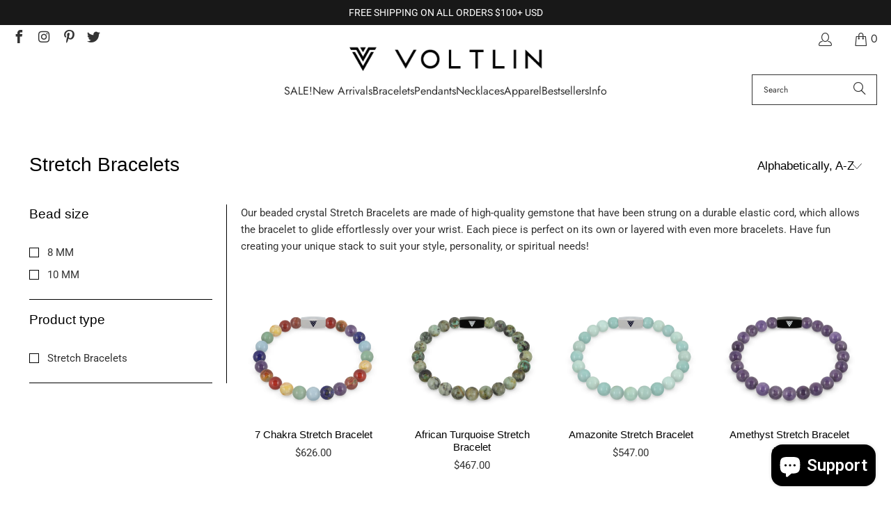

--- FILE ---
content_type: text/html; charset=utf-8
request_url: https://www.voltlin.com/en-hk/collections/stretch-bracelets
body_size: 66399
content:
<!DOCTYPE html>
<html class="no-js no-touch" lang="en">
  <head>
    <meta charset="utf-8">
    <meta http-equiv="cleartype" content="on">
    <meta name="robots" content="index,follow">

    <!-- Mobile Specific Metas -->
    <meta name="HandheldFriendly" content="True">
    <meta name="MobileOptimized" content="320">
    <meta name="viewport" content="width=device-width,initial-scale=1">
    <meta name="theme-color" content="#ffffff">

    
    <title>
      Beaded Crystal Stretch Bracelets | Unisex - For Men &amp; Women - VOLTLIN
    </title>

    
      <meta name="description" content="Buy beaded crystal Stretch Bracelets online. Made of high-quality crystal and gemstone beads that have been strung on a durable elastic cord. Each piece is perfect on its own or layered with even more bracelets. Have fun creating your unique stack to suit your style or personality! Free US Shipping | 30 Day Returns | 5% Donated!"/>
    

    <link rel="preconnect" href="https://fonts.shopifycdn.com" />
    <link rel="preconnect" href="https://cdn.shopify.com" />
    <link rel="preconnect" href="https://cdn.shopifycloud.com" />

    <link rel="dns-prefetch" href="https://v.shopify.com" />
    <link rel="dns-prefetch" href="https://www.youtube.com" />
    <link rel="dns-prefetch" href="https://vimeo.com" />

    <link href="//www.voltlin.com/cdn/shop/t/90/assets/jquery.min.js?v=147293088974801289311745203317" as="script" rel="preload">

    <!-- Stylesheet for Fancybox library -->
    <link rel="stylesheet" href="//www.voltlin.com/cdn/shop/t/90/assets/fancybox.css?v=19278034316635137701745203317" type="text/css" media="all" defer>

    <!-- Devkit styles --><style>
  @layer base, components, utilities, overrides;
</style><style data-shopify>:root {
    /* ===================================== */
    /* Root variables */
    /* ===================================== */

    --root-font-size: 16px;
    --root-color-primary: #000;
    --root-color-secondary: #fff;

    /* ===================================== */
    /* Colors */
    /* ===================================== */

    --color-primary: var(--root-color-primary);
    --color-secondary: var(--root-color-secondary);

    --link-color: #000000;
    --link-hover-color: #333333;
    --border-color: #000000;

    /* ===================================== */
    /* Icons */
    /* ===================================== */

    --icon-color: ;
    --icon-hover-color: var(--link-hover-color);
    --icon-size: px;

    /* ===================================== */
    /* Buttons */
    /* ===================================== */

    --button-style: square;
    --button-weight: normal;
    --button-font-size: 15;
    --button-font-transform: uppercase;
    --btn-color: #000000;
    --btn-text-color: #ffffff;
    --btn-hover-color: #333333;

    
        --border-radius: 0;
      

    /* ===================================== */
    /* Typography */
    /* ===================================== */

    --regular-font-family: Roboto;
    --regular-font-fallback-families: sans-serif;
    --regular-font-weight: 400;
    --regular-font-style: normal;
    --regular-font-size: 15px;
    --regular-font-transform: none;
    --regular-color: #333333;

    --headline-font-family: Helvetica, Arial, sans-serif;
    --headline-font-weight: 400;
    --headline-font-style: normal;
    --headline-font-transform: none;
    --headline-color: #000000;
    --headline-letter_spacing: 0px;

    /* ===================================== */
    /* Components */
    /* ===================================== */

    /* Nav */
    --nav-font: Jost, sans-serif;
    --nav-font-style: normal;
    --nav-letter-spacing: 0;

    /* Footer */
    --sub-footer-text-color: #333333;
    --headline-footer-text-color: #000000;
    --footer-heading-font-size: 18;

    /* Newsletter */
    --use-newsletter-border: false;
    --newsletter-section-background-color: #cccccc;
    --newsletter-section-color: #000000;
    --newsletter-section-background-color-gradient: ;
    --newsletter-popup-image-align: right;
    --newsletter-popup-close: true;
    --newsletter-popup-text-align: center;
    --newsletter-popup-background-color: #f7f7f7;
    --newsletter-popup-color: #363636;
    --newsletter-popup-background-color-gradient: ;
  }</style>
<style data-shopify>h1, h2, h3, h4, h5, h6,
  .h1, .h2, .h3, .h4, .h5, .h6 {
    font-family: var(--headline-font-family);
    font-weight: var(--headline-font-weight);
    font-style: var(--headline-font-style);
    text-transform: var(--headline-font-transform);
    line-height: 1.5;
    color: var(--headline-color);
    display: block;
    letter-spacing: var(--headline-letter_spacing);
    text-rendering: optimizeLegibility;

    a {
      &:link,
      &:visited {
        color: inherit;
      }

      &:hover,
      &:active {
        color: var(--link-color);
      }
    }
  }

  h1, .h1 {
    font-size: 28px;
    margin: 0 auto 15px;
    clear: both;
    font-weight: var(--headline-font-weight);
    padding-top: 4px;
  }

  h2,
  .h2 {
    font-size: 25px;
    margin-bottom: 0.75em;
  }

  h3,
  .h3 {
    font-size: 22px;
    margin: 0 auto 15px 0;

    &.title {
      line-height: 1.25;
      margin: 0 auto 15px;
      clear: both;
      padding-top: 4px;
    }

    &.sub_title {
      padding: 5px 0;
    }
  }

  h4,
  .h4 {
    font-size: 19px;
    margin: 0 0 0.5em 0;
    padding: 7px 0;

    &.title a {
      border: 0;
      padding: 0;
      margin: 0;
    }
  }

  h5,
  .h5 {
    font-size: 18px;
    margin: 0 0 0.5em 0;
    padding: 7px 0;

    &.sub_title {
      padding: 5px 0;
      color: var(--headline-color);
    }

    &.sub_title a {
      color: var(--headline-color);
    }
  }

  h6,
  .h6 {
    font-size: 16px;
    letter-spacing: calc(var(--headline-letter_spacing) / 2);
    margin: 0 0 0.5em 0;
    padding: 7px 0;

    &.title {
      line-height: 32px;
      margin: 0 0 0.5em 0;
    }
  }

  p {
    margin: 0 0 15px;
    font-style: normal;
    line-height: 1.6em;
  }

  .text-align--center {
    text-align: center;
  }

  .text-align--left {
    text-align: left;
  }

  .text-align--right {
    text-align: right;
  }</style>
<style data-shopify>:root {
    /* Root Colors */
    --color-primary: #333333;
    --color-secondary: #ffffff;
  }

  html, body {
    color: var(--color-primary);
    background-color: var(--color-secondary);
  }</style>

<style>
      
    /*! modern-normalize v3.0.1 | MIT License | https://github.com/sindresorhus/modern-normalize */*,:before,:after{box-sizing:border-box}html{font-family:system-ui,Segoe UI,Roboto,Helvetica,Arial,sans-serif,"Apple Color Emoji","Segoe UI Emoji";line-height:1.15;text-size-adjust:100%;tab-size:4}body{margin:0}b,strong{font-weight:bolder}code,kbd,samp,pre{font-family:ui-monospace,SFMono-Regular,Consolas,Liberation Mono,Menlo,monospace;font-size:1em}small{font-size:80%}sub,sup{position:relative;font-size:75%;line-height:0;vertical-align:baseline}sub{bottom:-.25em}sup{top:-.5em}table{border-color:currentcolor}button,input,optgroup,select,textarea{margin:0;font-family:inherit;font-size:100%;line-height:1.15}button,[type=button],[type=reset],[type=submit]{-webkit-appearance:auto;appearance:auto}legend{padding:0}progress{vertical-align:baseline}::-webkit-inner-spin-button,::-webkit-outer-spin-button{height:auto}[type=search]{-webkit-appearance:textfield;appearance:textfield;outline-offset:-2px}::-webkit-search-decoration{-webkit-appearance:none;appearance:none}::-webkit-file-upload-button{font:inherit;-webkit-appearance:auto;appearance:auto}summary{display:list-item}
/*# sourceMappingURL=/s/files/1/0702/1536/8894/t/26/assets/vendor.modern-normalize.css.map?v=101712644036999526981750986064 */

  
    </style>




<style>
      
    form,fieldset{margin-bottom:20px}input[type=text],input[type=password],input[type=email],input[type=search],input[type=url],input[type=tel],input[type=number],input[type=date],input[type=month],input[type=week],input[type=time],input[type=range],input[type=color],select,textarea{display:block;width:100%;height:44px;max-height:100%;padding:0 10px;margin:0;font:13px HelveticaNeue-Light,Helvetica Neue Light,Helvetica Neue,Helvetica,Arial,sans-serif;line-height:22px;color:#5f6a7d;-webkit-appearance:none;appearance:none;outline:none;background:#fff;border:1px solid var(--border-color);text-rendering:optimizelegibility;border-radius:var(--border-radius)}@media only screen and (width <= 480px){input[type=text],input[type=password],input[type=email],input[type=search],input[type=url],input[type=tel],input[type=number],input[type=date],input[type=month],input[type=week],input[type=time],input[type=range],input[type=color],select,textarea{font-size:16px}}input[type=text]:active,input[type=text]:focus,input[type=password]:active,input[type=password]:focus,input[type=email]:active,input[type=email]:focus,input[type=search]:active,input[type=search]:focus,input[type=url]:active,input[type=url]:focus,input[type=tel]:active,input[type=tel]:focus,input[type=number]:active,input[type=number]:focus,input[type=date]:active,input[type=date]:focus,input[type=month]:active,input[type=month]:focus,input[type=week]:active,input[type=week]:focus,input[type=time]:active,input[type=time]:focus,input[type=range]:active,input[type=range]:focus,input[type=color]:active,input[type=color]:focus,select:active,select:focus,textarea:active,textarea:focus{color:#444;border:1px solid #aaa}input[type=number]::-webkit-outer-spin-button,input[type=number]::-webkit-inner-spin-button{margin:0;-webkit-appearance:none;appearance:none}input[type=text]::-ms-clear{display:none;width:0;height:0}input[type=text]::-ms-reveal{display:none;width:0;height:0}input[type=search]::-webkit-search-decoration,input[type=search]::-webkit-search-cancel-button,input[type=search]::-webkit-search-results-button,input[type=search]::-webkit-search-results-decoration{display:none}input[type=date]{display:inline-flex}input[type=number]{-webkit-appearance:textfield!important;appearance:textfield!important}select::-ms-expand{display:none}select{padding:8px var(--pill-padding, 14px) 8px;text-overflow:"";text-indent:.01px;-webkit-appearance:none;appearance:none;background:#fff url("data:image/svg+xml,%3Csvg width='50' height='27' xmlns='http://www.w3.org/2000/svg'%3E%3Cpath d='M25 27.05 0 1.319 1.367 0 25 24.316 48.633 0 50 1.318z' fill='%23000' fill-rule='nonzero'/%3E%3C/svg%3E%0A") no-repeat 95% 50%;background-size:.85rem;border:1px solid #d9dbdc;border-radius:var(--border-radius)}label,legend{display:block;margin-bottom:5px;font-size:13px;font-weight:700;text-align:left;text-transform:var(--regular-font-transform)}input[type=checkbox]{display:inline}label span,legend span{font-size:13px;font-weight:700;color:#444}textarea{min-height:120px;padding:15px 9px}
/*# sourceMappingURL=/s/files/1/1766/1081/t/64/assets/util.forms.css.map?v=9434103573914653061744652177 */

  
    </style>


<style>
      
    svg.icon {
  display: inline-block;
  width: var(--icon-width-size, var(--icon-size));
  height: var(--icon-height-size, var(--icon-size));
  vertical-align: middle;
  color: inherit;
}

  
    </style>


<link href="//www.voltlin.com/cdn/shop/t/90/assets/util.grid.css?v=72002231341491640291745203317" rel="stylesheet" type="text/css" media="all" />
    <script async crossorigin fetchpriority="high" src="/cdn/shopifycloud/importmap-polyfill/es-modules-shim.2.4.0.js"></script>
<script>
      console.warn('Asset size is too large to inline stylesheet: util.grid.css');
    </script>


<style>
      
    .page-blocks{display:flex;flex-wrap:wrap;justify-content:center;width:100%}.shopify-section{width:100%}@media only screen and (width <= 480px){.shopify-section{width:100%!important;padding-right:0!important;padding-left:0!important}}.section{width:95%;max-width:1200px;margin-right:auto;margin-left:auto}.section.is-width-wide{width:100%;max-width:none}.section-wrapper{display:flex;flex-wrap:wrap;justify-content:center;width:100%}.section-wrapper .under-menu:nth-child(1) .full-width--false{margin-top:30px}.no-js .section-wrapper .under-menu:nth-child(1) .full-width--false{margin-top:0}.section-wrapper--product{width:95%;max-width:1200px;margin-right:auto;margin-left:auto}.section-wrapper--product .section{width:100%}.section-wrapper--product.is-width-wide{width:100%;max-width:none}@media only screen and (width <= 798px){.mobile_nav-fixed--true .section-wrapper{display:block;margin-top:40px}}@media only screen and (width <= 798px){.mobile_nav-fixed--true.promo-banner--show .section-wrapper{display:block;margin-top:70px}}
/*# sourceMappingURL=/s/files/1/2099/5125/t/66/assets/util.section.css.map?v=153702294399133020061758865704 */

  
    </style>



<link rel="preconnect" href="https://fonts.googleapis.com">
<link rel="preconnect" href="https://fonts.gstatic.com" crossorigin>
<link
  href="https://fonts.googleapis.com/css2?family=Oswald:wght@200..700&family=Roboto:ital,wght@0,100..900;1,100..900&display=swap"
  rel="stylesheet"
>
<style>
  :root {
    --link-color: #03a196;
    --link-hover-color: #03857c;

    --icon-color: #000;
    --icon-size: 24px;

    --headline-font-family: 'Oswald', sans-serif;
    --headline-font-weight: 300;
    --headline-font-style: normal;
    --headline-font-transform: uppercase;
    --headline-color: #333;
    --headline-letter_spacing: 2px;

    --regular-font-family: 'Roboto', sans-serif;
    --regular-font-weight: 400;
    --regular-font-style: normal;
    --regular-font-size: 15px;
    --regular-font-transform: none;
    --regular-color: #333;

    --border-radius: 0;
  }

  body {
    font-family: var(--regular-font-family);
    font-weight: var(--regular-font-weight);
    font-style: var(--regular-font-style);
    font-size: var(--regular-font-size);
    text-transform: var(--regular-font-transform);
    color: var(--regular-color);
    line-height: 1.6em;
    overflow: auto;
  }
</style>


    <!-- Stylesheets for Turbo -->
    <link href="//www.voltlin.com/cdn/shop/t/90/assets/styles.css?v=125325705083932625391764025447" rel="stylesheet" type="text/css" media="all" />

    <!-- Icons -->
    
      <link rel="shortcut icon" type="image/x-icon" href="//www.voltlin.com/cdn/shop/files/Voltlin-Favicon_180x180.png?v=1614298503">
      <link rel="apple-touch-icon" href="//www.voltlin.com/cdn/shop/files/Voltlin-Favicon_180x180.png?v=1614298503"/>
      <link rel="apple-touch-icon" sizes="57x57" href="//www.voltlin.com/cdn/shop/files/Voltlin-Favicon_57x57.png?v=1614298503"/>
      <link rel="apple-touch-icon" sizes="60x60" href="//www.voltlin.com/cdn/shop/files/Voltlin-Favicon_60x60.png?v=1614298503"/>
      <link rel="apple-touch-icon" sizes="72x72" href="//www.voltlin.com/cdn/shop/files/Voltlin-Favicon_72x72.png?v=1614298503"/>
      <link rel="apple-touch-icon" sizes="76x76" href="//www.voltlin.com/cdn/shop/files/Voltlin-Favicon_76x76.png?v=1614298503"/>
      <link rel="apple-touch-icon" sizes="114x114" href="//www.voltlin.com/cdn/shop/files/Voltlin-Favicon_114x114.png?v=1614298503"/>
      <link rel="apple-touch-icon" sizes="180x180" href="//www.voltlin.com/cdn/shop/files/Voltlin-Favicon_180x180.png?v=1614298503"/>
      <link rel="apple-touch-icon" sizes="228x228" href="//www.voltlin.com/cdn/shop/files/Voltlin-Favicon_228x228.png?v=1614298503"/>
    
    <link rel="canonical" href="https://www.voltlin.com/en-hk/collections/stretch-bracelets"/>

    

    
      <script type="text/javascript" src="/services/javascripts/currencies.js" data-no-instant></script>
    

    
      <script src="//www.voltlin.com/cdn/shop/t/90/assets/currencies.js?v=1648699478663843391745203317" defer></script>
    

    
    <script>
      window.PXUTheme = window.PXUTheme || {};
      window.PXUTheme.version = '9.5.2';
      window.PXUTheme.name = 'Turbo';
    </script>
    


    
<template id="price-ui"><span class="compare-at-price" data-compare-at-price></span><span class="price " data-price></span><span class="unit-pricing" data-unit-pricing></span></template>
    <template id="price-ui-badge"><span class="badge" data-badge></span></template>
    
    <template id="price-ui__price"><span class="money" data-price></span></template>
    <template id="price-ui__price-range"><span class="price-min" data-price-min><span class="money" data-price></span></span> - <span class="price-max" data-price-max><span class="money" data-price></span></span></template>
    <template id="price-ui__unit-pricing"><span class="unit-quantity" data-unit-quantity></span> | <span class="unit-price" data-unit-price><span class="money" data-price></span></span> / <span class="unit-measurement" data-unit-measurement></span></template>
    <template id="price-ui-badge__percent-savings-range">Save up to <span data-price-percent></span>%</template>
    <template id="price-ui-badge__percent-savings">Save <span data-price-percent></span>%</template>
    <template id="price-ui-badge__price-savings-range">Save up to <span class="money" data-price></span></template>
    <template id="price-ui-badge__price-savings">Save <span class="money" data-price></span></template>
    <template id="price-ui-badge__on-sale">Sale</template>
    <template id="price-ui-badge__sold-out">Sold out</template>
    <template id="price-ui-badge__in-stock">In stock</template>
    
<script type="importmap">
{
  "imports": {
    "component.age-gate": "//www.voltlin.com/cdn/shop/t/90/assets/component.age-gate.js?v=178206963185212261781745203317",
    "component.back-to-top-button": "//www.voltlin.com/cdn/shop/t/90/assets/component.back-to-top-button.js?v=121105669381073937401745203317",
    "currencies": "//www.voltlin.com/cdn/shop/t/90/assets/currencies.js?v=1648699478663843391745203317",
    "instantclick": "//www.voltlin.com/cdn/shop/t/90/assets/instantclick.min.js?v=20092422000980684151745203317",
    "jquery.cart": "//www.voltlin.com/cdn/shop/t/90/assets/jquery.cart.min.js?v=166679848951413287571745203317",
    "jquery": "//www.voltlin.com/cdn/shop/t/90/assets/jquery.min.js?v=147293088974801289311745203317",
    "themeEditorSections": "//www.voltlin.com/cdn/shop/t/90/assets/themeEditorSections.js?v=5839781550804967381745203317",
    "util.animations": "//www.voltlin.com/cdn/shop/t/90/assets/util.animations.js?v=88379227021148447571745203317",
    "util.events": "//www.voltlin.com/cdn/shop/t/90/assets/util.events.js?v=163430142883111782711745203317",
    "vendor.isbot": "//www.voltlin.com/cdn/shop/t/90/assets/vendor.isbot.js?v=141969293939305478221745203317",
    "vendor.just-debounce": "//www.voltlin.com/cdn/shop/t/90/assets/vendor.just-debounce.js?v=43348262834111556771745203317",
    "vendor.noscroll.96a94b32": "//www.voltlin.com/cdn/shop/t/90/assets/vendor.noscroll.96a94b32.js?v=103500330829761603901745203317",
    "vendor.noscroll": "//www.voltlin.com/cdn/shop/t/90/assets/vendor.noscroll.js?v=81117179843272977361745203317",
    "vendors": "//www.voltlin.com/cdn/shop/t/90/assets/vendors.js?v=176241922172216752211745203317"
  }
}
</script><script>
      
window.PXUTheme = window.PXUTheme || {};


window.PXUTheme.theme_settings = {};
window.PXUTheme.currency = {};
window.PXUTheme.routes = window.PXUTheme.routes || {};


window.PXUTheme.theme_settings.display_tos_checkbox = false;
window.PXUTheme.theme_settings.go_to_checkout = true;
window.PXUTheme.theme_settings.cart_action = "ajax";
window.PXUTheme.theme_settings.cart_shipping_calculator = true;


window.PXUTheme.theme_settings.collection_swatches = false;
window.PXUTheme.theme_settings.collection_secondary_image = true;


window.PXUTheme.currency.show_multiple_currencies = false;
window.PXUTheme.currency.shop_currency = "USD";
window.PXUTheme.currency.default_currency = "USD";
window.PXUTheme.currency.display_format = "money_format";
window.PXUTheme.currency.money_format = "${{amount}}";
window.PXUTheme.currency.money_format_no_currency = "${{amount}}";
window.PXUTheme.currency.money_format_currency = "HK${{amount}}";
window.PXUTheme.currency.native_multi_currency = true;
window.PXUTheme.currency.iso_code = "HKD";
window.PXUTheme.currency.symbol = "$";


window.PXUTheme.theme_settings.display_inventory_left = true;
window.PXUTheme.theme_settings.inventory_threshold = 22;
window.PXUTheme.theme_settings.limit_quantity = true;


window.PXUTheme.theme_settings.menu_position = null;


window.PXUTheme.theme_settings.newsletter_popup = true;
window.PXUTheme.theme_settings.newsletter_popup_days = "14";
window.PXUTheme.theme_settings.newsletter_popup_mobile = true;
window.PXUTheme.theme_settings.newsletter_popup_seconds = 20;


window.PXUTheme.theme_settings.pagination_type = "load_more_button";


window.PXUTheme.theme_settings.enable_shopify_collection_badges = false;
window.PXUTheme.theme_settings.quick_shop_thumbnail_position = null;
window.PXUTheme.theme_settings.product_form_style = "radio";
window.PXUTheme.theme_settings.sale_banner_enabled = false;
window.PXUTheme.theme_settings.display_savings = true;
window.PXUTheme.theme_settings.display_sold_out_price = true;
window.PXUTheme.theme_settings.free_text = "Free";
window.PXUTheme.theme_settings.video_looping = null;
window.PXUTheme.theme_settings.quick_shop_style = "popup";
window.PXUTheme.theme_settings.hover_enabled = false;


window.PXUTheme.routes.cart_url = "/en-hk/cart";
window.PXUTheme.routes.cart_update_url = "/en-hk/cart/update";
window.PXUTheme.routes.root_url = "/en-hk";
window.PXUTheme.routes.search_url = "/en-hk/search";
window.PXUTheme.routes.all_products_collection_url = "/en-hk/collections/all";
window.PXUTheme.routes.product_recommendations_url = "/en-hk/recommendations/products";
window.PXUTheme.routes.predictive_search_url = "/en-hk/search/suggest";


window.PXUTheme.theme_settings.image_loading_style = "blur-up";


window.PXUTheme.theme_settings.enable_autocomplete = true;


window.PXUTheme.theme_settings.page_dots_enabled = true;
window.PXUTheme.theme_settings.slideshow_arrow_size = "light";


window.PXUTheme.theme_settings.quick_shop_enabled = false;


window.PXUTheme.translation = {};


window.PXUTheme.translation.agree_to_terms_warning = "You must agree with the terms and conditions to checkout.";
window.PXUTheme.translation.one_item_left = "in stock, ready to ship.";
window.PXUTheme.translation.items_left_text = "in stock, ready to ship.";
window.PXUTheme.translation.cart_savings_text = "Total Savings";
window.PXUTheme.translation.cart_discount_text = "Discount";
window.PXUTheme.translation.cart_subtotal_text = "Subtotal";
window.PXUTheme.translation.cart_remove_text = " ";
window.PXUTheme.translation.cart_free_text = "Free";


window.PXUTheme.translation.newsletter_success_text = "Thank you for joining our mailing list!";


window.PXUTheme.translation.notify_email = "Email address...";
window.PXUTheme.translation.notify_email_value = "Translation missing: en.contact.fields.email";
window.PXUTheme.translation.notify_email_send = "Send";
window.PXUTheme.translation.notify_message_first = "Please notify me when ";
window.PXUTheme.translation.notify_message_last = " becomes available - ";
window.PXUTheme.translation.notify_success_text = "Thanks! We will notify you when this product becomes available!";


window.PXUTheme.translation.add_to_cart = "Add to Cart";
window.PXUTheme.translation.coming_soon_text = "Coming Soon";
window.PXUTheme.translation.sold_out_text = "Sold Out";
window.PXUTheme.translation.sale_text = "Sale";
window.PXUTheme.translation.savings_text = "You Save";
window.PXUTheme.translation.percent_off_text = "% OFF";
window.PXUTheme.translation.from_text = "from";
window.PXUTheme.translation.new_text = "New";
window.PXUTheme.translation.pre_order_text = "Pre-Order";
window.PXUTheme.translation.unavailable_text = "Unavailable";


window.PXUTheme.translation.all_results = "View all results";
window.PXUTheme.translation.no_results = "Sorry, no results!";


window.PXUTheme.media_queries = {};
window.PXUTheme.media_queries.small = window.matchMedia( "(max-width: 480px)" );
window.PXUTheme.media_queries.medium = window.matchMedia( "(max-width: 798px)" );
window.PXUTheme.media_queries.large = window.matchMedia( "(min-width: 799px)" );
window.PXUTheme.media_queries.larger = window.matchMedia( "(min-width: 960px)" );
window.PXUTheme.media_queries.xlarge = window.matchMedia( "(min-width: 1200px)" );
window.PXUTheme.media_queries.ie10 = window.matchMedia( "all and (-ms-high-contrast: none), (-ms-high-contrast: active)" );
window.PXUTheme.media_queries.tablet = window.matchMedia( "only screen and (min-width: 799px) and (max-width: 1024px)" );
window.PXUTheme.media_queries.mobile_and_tablet = window.matchMedia( "(max-width: 1024px)" );

    </script>

    

    
      <script src="//www.voltlin.com/cdn/shop/t/90/assets/instantclick.min.js?v=20092422000980684151745203317" data-no-instant defer></script>

      <script data-no-instant>
        window.addEventListener('DOMContentLoaded', function() {

          function inIframe() {
            try {
              return window.self !== window.top;
            } catch (e) {
              return true;
            }
          }

          if (!inIframe()){
            InstantClick.on('change', function() {

              $('head script[src*="shopify"]').each(function() {
                var script = document.createElement('script');
                script.type = 'text/javascript';
                script.src = $(this).attr('src');

                $('body').append(script);
              });

              $('body').removeClass('fancybox-active');
              $.fancybox.destroy();

              InstantClick.init();

            });
          }
        });
      </script>
    

    <script>
      
    </script>

    <script>window.performance && window.performance.mark && window.performance.mark('shopify.content_for_header.start');</script><meta id="shopify-digital-wallet" name="shopify-digital-wallet" content="/5197573/digital_wallets/dialog">
<meta name="shopify-checkout-api-token" content="cca42e5853ee7726ed4cddb5d8ecc5bf">
<meta id="in-context-paypal-metadata" data-shop-id="5197573" data-venmo-supported="false" data-environment="production" data-locale="en_US" data-paypal-v4="true" data-currency="HKD">
<link rel="alternate" type="application/atom+xml" title="Feed" href="/en-hk/collections/stretch-bracelets.atom" />
<link rel="next" href="/en-hk/collections/stretch-bracelets?page=2">
<link rel="alternate" hreflang="x-default" href="https://www.voltlin.com/collections/stretch-bracelets">
<link rel="alternate" hreflang="en" href="https://www.voltlin.com/collections/stretch-bracelets">
<link rel="alternate" hreflang="en-CA" href="https://www.voltlin.com/en-ca/collections/stretch-bracelets">
<link rel="alternate" hreflang="en-AU" href="https://www.voltlin.com/en-au/collections/stretch-bracelets">
<link rel="alternate" hreflang="en-GB" href="https://www.voltlin.com/en-gb/collections/stretch-bracelets">
<link rel="alternate" hreflang="en-NL" href="https://www.voltlin.com/en-nl/collections/stretch-bracelets">
<link rel="alternate" hreflang="en-IL" href="https://www.voltlin.com/en-il/collections/stretch-bracelets">
<link rel="alternate" hreflang="en-DE" href="https://www.voltlin.com/en-de/collections/stretch-bracelets">
<link rel="alternate" hreflang="en-JP" href="https://www.voltlin.com/en-jp/collections/stretch-bracelets">
<link rel="alternate" hreflang="en-MY" href="https://www.voltlin.com/en-my/collections/stretch-bracelets">
<link rel="alternate" hreflang="en-MT" href="https://www.voltlin.com/en-mt/collections/stretch-bracelets">
<link rel="alternate" hreflang="en-FR" href="https://www.voltlin.com/en-fr/collections/stretch-bracelets">
<link rel="alternate" hreflang="en-NZ" href="https://www.voltlin.com/en-nz/collections/stretch-bracelets">
<link rel="alternate" hreflang="en-SG" href="https://www.voltlin.com/en-sg/collections/stretch-bracelets">
<link rel="alternate" hreflang="en-CH" href="https://www.voltlin.com/en-ch/collections/stretch-bracelets">
<link rel="alternate" hreflang="en-IT" href="https://www.voltlin.com/en-it/collections/stretch-bracelets">
<link rel="alternate" hreflang="en-HK" href="https://www.voltlin.com/en-hk/collections/stretch-bracelets">
<link rel="alternate" type="application/json+oembed" href="https://www.voltlin.com/en-hk/collections/stretch-bracelets.oembed">
<script async="async" src="/checkouts/internal/preloads.js?locale=en-HK"></script>
<link rel="preconnect" href="https://shop.app" crossorigin="anonymous">
<script async="async" src="https://shop.app/checkouts/internal/preloads.js?locale=en-HK&shop_id=5197573" crossorigin="anonymous"></script>
<script id="apple-pay-shop-capabilities" type="application/json">{"shopId":5197573,"countryCode":"US","currencyCode":"HKD","merchantCapabilities":["supports3DS"],"merchantId":"gid:\/\/shopify\/Shop\/5197573","merchantName":"VOLTLIN","requiredBillingContactFields":["postalAddress","email"],"requiredShippingContactFields":["postalAddress","email"],"shippingType":"shipping","supportedNetworks":["visa","masterCard","amex","discover","elo","jcb"],"total":{"type":"pending","label":"VOLTLIN","amount":"1.00"},"shopifyPaymentsEnabled":true,"supportsSubscriptions":true}</script>
<script id="shopify-features" type="application/json">{"accessToken":"cca42e5853ee7726ed4cddb5d8ecc5bf","betas":["rich-media-storefront-analytics"],"domain":"www.voltlin.com","predictiveSearch":true,"shopId":5197573,"locale":"en"}</script>
<script>var Shopify = Shopify || {};
Shopify.shop = "voltlin.myshopify.com";
Shopify.locale = "en";
Shopify.currency = {"active":"HKD","rate":"7.91445235"};
Shopify.country = "HK";
Shopify.theme = {"name":"VOLTLIN Turbo Theme (2025-04-20)","id":161222459427,"schema_name":"Turbo","schema_version":"9.5.2","theme_store_id":null,"role":"main"};
Shopify.theme.handle = "null";
Shopify.theme.style = {"id":null,"handle":null};
Shopify.cdnHost = "www.voltlin.com/cdn";
Shopify.routes = Shopify.routes || {};
Shopify.routes.root = "/en-hk/";</script>
<script type="module">!function(o){(o.Shopify=o.Shopify||{}).modules=!0}(window);</script>
<script>!function(o){function n(){var o=[];function n(){o.push(Array.prototype.slice.apply(arguments))}return n.q=o,n}var t=o.Shopify=o.Shopify||{};t.loadFeatures=n(),t.autoloadFeatures=n()}(window);</script>
<script>
  window.ShopifyPay = window.ShopifyPay || {};
  window.ShopifyPay.apiHost = "shop.app\/pay";
  window.ShopifyPay.redirectState = null;
</script>
<script id="shop-js-analytics" type="application/json">{"pageType":"collection"}</script>
<script defer="defer" async type="module" src="//www.voltlin.com/cdn/shopifycloud/shop-js/modules/v2/client.init-shop-cart-sync_BT-GjEfc.en.esm.js"></script>
<script defer="defer" async type="module" src="//www.voltlin.com/cdn/shopifycloud/shop-js/modules/v2/chunk.common_D58fp_Oc.esm.js"></script>
<script defer="defer" async type="module" src="//www.voltlin.com/cdn/shopifycloud/shop-js/modules/v2/chunk.modal_xMitdFEc.esm.js"></script>
<script type="module">
  await import("//www.voltlin.com/cdn/shopifycloud/shop-js/modules/v2/client.init-shop-cart-sync_BT-GjEfc.en.esm.js");
await import("//www.voltlin.com/cdn/shopifycloud/shop-js/modules/v2/chunk.common_D58fp_Oc.esm.js");
await import("//www.voltlin.com/cdn/shopifycloud/shop-js/modules/v2/chunk.modal_xMitdFEc.esm.js");

  window.Shopify.SignInWithShop?.initShopCartSync?.({"fedCMEnabled":true,"windoidEnabled":true});

</script>
<script>
  window.Shopify = window.Shopify || {};
  if (!window.Shopify.featureAssets) window.Shopify.featureAssets = {};
  window.Shopify.featureAssets['shop-js'] = {"shop-cart-sync":["modules/v2/client.shop-cart-sync_DZOKe7Ll.en.esm.js","modules/v2/chunk.common_D58fp_Oc.esm.js","modules/v2/chunk.modal_xMitdFEc.esm.js"],"init-fed-cm":["modules/v2/client.init-fed-cm_B6oLuCjv.en.esm.js","modules/v2/chunk.common_D58fp_Oc.esm.js","modules/v2/chunk.modal_xMitdFEc.esm.js"],"shop-cash-offers":["modules/v2/client.shop-cash-offers_D2sdYoxE.en.esm.js","modules/v2/chunk.common_D58fp_Oc.esm.js","modules/v2/chunk.modal_xMitdFEc.esm.js"],"shop-login-button":["modules/v2/client.shop-login-button_QeVjl5Y3.en.esm.js","modules/v2/chunk.common_D58fp_Oc.esm.js","modules/v2/chunk.modal_xMitdFEc.esm.js"],"pay-button":["modules/v2/client.pay-button_DXTOsIq6.en.esm.js","modules/v2/chunk.common_D58fp_Oc.esm.js","modules/v2/chunk.modal_xMitdFEc.esm.js"],"shop-button":["modules/v2/client.shop-button_DQZHx9pm.en.esm.js","modules/v2/chunk.common_D58fp_Oc.esm.js","modules/v2/chunk.modal_xMitdFEc.esm.js"],"avatar":["modules/v2/client.avatar_BTnouDA3.en.esm.js"],"init-windoid":["modules/v2/client.init-windoid_CR1B-cfM.en.esm.js","modules/v2/chunk.common_D58fp_Oc.esm.js","modules/v2/chunk.modal_xMitdFEc.esm.js"],"init-shop-for-new-customer-accounts":["modules/v2/client.init-shop-for-new-customer-accounts_C_vY_xzh.en.esm.js","modules/v2/client.shop-login-button_QeVjl5Y3.en.esm.js","modules/v2/chunk.common_D58fp_Oc.esm.js","modules/v2/chunk.modal_xMitdFEc.esm.js"],"init-shop-email-lookup-coordinator":["modules/v2/client.init-shop-email-lookup-coordinator_BI7n9ZSv.en.esm.js","modules/v2/chunk.common_D58fp_Oc.esm.js","modules/v2/chunk.modal_xMitdFEc.esm.js"],"init-shop-cart-sync":["modules/v2/client.init-shop-cart-sync_BT-GjEfc.en.esm.js","modules/v2/chunk.common_D58fp_Oc.esm.js","modules/v2/chunk.modal_xMitdFEc.esm.js"],"shop-toast-manager":["modules/v2/client.shop-toast-manager_DiYdP3xc.en.esm.js","modules/v2/chunk.common_D58fp_Oc.esm.js","modules/v2/chunk.modal_xMitdFEc.esm.js"],"init-customer-accounts":["modules/v2/client.init-customer-accounts_D9ZNqS-Q.en.esm.js","modules/v2/client.shop-login-button_QeVjl5Y3.en.esm.js","modules/v2/chunk.common_D58fp_Oc.esm.js","modules/v2/chunk.modal_xMitdFEc.esm.js"],"init-customer-accounts-sign-up":["modules/v2/client.init-customer-accounts-sign-up_iGw4briv.en.esm.js","modules/v2/client.shop-login-button_QeVjl5Y3.en.esm.js","modules/v2/chunk.common_D58fp_Oc.esm.js","modules/v2/chunk.modal_xMitdFEc.esm.js"],"shop-follow-button":["modules/v2/client.shop-follow-button_CqMgW2wH.en.esm.js","modules/v2/chunk.common_D58fp_Oc.esm.js","modules/v2/chunk.modal_xMitdFEc.esm.js"],"checkout-modal":["modules/v2/client.checkout-modal_xHeaAweL.en.esm.js","modules/v2/chunk.common_D58fp_Oc.esm.js","modules/v2/chunk.modal_xMitdFEc.esm.js"],"shop-login":["modules/v2/client.shop-login_D91U-Q7h.en.esm.js","modules/v2/chunk.common_D58fp_Oc.esm.js","modules/v2/chunk.modal_xMitdFEc.esm.js"],"lead-capture":["modules/v2/client.lead-capture_BJmE1dJe.en.esm.js","modules/v2/chunk.common_D58fp_Oc.esm.js","modules/v2/chunk.modal_xMitdFEc.esm.js"],"payment-terms":["modules/v2/client.payment-terms_Ci9AEqFq.en.esm.js","modules/v2/chunk.common_D58fp_Oc.esm.js","modules/v2/chunk.modal_xMitdFEc.esm.js"]};
</script>
<script>(function() {
  var isLoaded = false;
  function asyncLoad() {
    if (isLoaded) return;
    isLoaded = true;
    var urls = ["https:\/\/cdn1.stamped.io\/files\/widget.min.js?shop=voltlin.myshopify.com","https:\/\/cdn1.stamped.io\/files\/widget.min.js?shop=voltlin.myshopify.com","https:\/\/pso.tryjumbo.com\/shops\/87\/script_all.js?shop=voltlin.myshopify.com","\/\/d1liekpayvooaz.cloudfront.net\/apps\/customizery\/customizery.js?shop=voltlin.myshopify.com","https:\/\/rio.pwztag.com\/rio.js?shop=voltlin.myshopify.com","\/\/cdn.shopify.com\/proxy\/b445bb7c81efb4c1183a687959ab38aa1fdf44dc96d73e20e8d7cefdb3fd860e\/static.cdn.printful.com\/static\/js\/external\/shopify-product-customizer.js?v=0.28\u0026shop=voltlin.myshopify.com\u0026sp-cache-control=cHVibGljLCBtYXgtYWdlPTkwMA","\/\/cdn.shopify.com\/proxy\/43614418cd43595682dfedbd3b6e87c1eed1549ca443613a1016c4b443f5700c\/api.goaffpro.com\/loader.js?shop=voltlin.myshopify.com\u0026sp-cache-control=cHVibGljLCBtYXgtYWdlPTkwMA"];
    for (var i = 0; i < urls.length; i++) {
      var s = document.createElement('script');
      s.type = 'text/javascript';
      s.async = true;
      s.src = urls[i];
      var x = document.getElementsByTagName('script')[0];
      x.parentNode.insertBefore(s, x);
    }
  };
  if(window.attachEvent) {
    window.attachEvent('onload', asyncLoad);
  } else {
    window.addEventListener('load', asyncLoad, false);
  }
})();</script>
<script id="__st">var __st={"a":5197573,"offset":-21600,"reqid":"ac9a5e49-fff2-442f-b627-ebb681653473-1769081246","pageurl":"www.voltlin.com\/en-hk\/collections\/stretch-bracelets","u":"c82b302d41e4","p":"collection","rtyp":"collection","rid":33442857051};</script>
<script>window.ShopifyPaypalV4VisibilityTracking = true;</script>
<script id="captcha-bootstrap">!function(){'use strict';const t='contact',e='account',n='new_comment',o=[[t,t],['blogs',n],['comments',n],[t,'customer']],c=[[e,'customer_login'],[e,'guest_login'],[e,'recover_customer_password'],[e,'create_customer']],r=t=>t.map((([t,e])=>`form[action*='/${t}']:not([data-nocaptcha='true']) input[name='form_type'][value='${e}']`)).join(','),a=t=>()=>t?[...document.querySelectorAll(t)].map((t=>t.form)):[];function s(){const t=[...o],e=r(t);return a(e)}const i='password',u='form_key',d=['recaptcha-v3-token','g-recaptcha-response','h-captcha-response',i],f=()=>{try{return window.sessionStorage}catch{return}},m='__shopify_v',_=t=>t.elements[u];function p(t,e,n=!1){try{const o=window.sessionStorage,c=JSON.parse(o.getItem(e)),{data:r}=function(t){const{data:e,action:n}=t;return t[m]||n?{data:e,action:n}:{data:t,action:n}}(c);for(const[e,n]of Object.entries(r))t.elements[e]&&(t.elements[e].value=n);n&&o.removeItem(e)}catch(o){console.error('form repopulation failed',{error:o})}}const l='form_type',E='cptcha';function T(t){t.dataset[E]=!0}const w=window,h=w.document,L='Shopify',v='ce_forms',y='captcha';let A=!1;((t,e)=>{const n=(g='f06e6c50-85a8-45c8-87d0-21a2b65856fe',I='https://cdn.shopify.com/shopifycloud/storefront-forms-hcaptcha/ce_storefront_forms_captcha_hcaptcha.v1.5.2.iife.js',D={infoText:'Protected by hCaptcha',privacyText:'Privacy',termsText:'Terms'},(t,e,n)=>{const o=w[L][v],c=o.bindForm;if(c)return c(t,g,e,D).then(n);var r;o.q.push([[t,g,e,D],n]),r=I,A||(h.body.append(Object.assign(h.createElement('script'),{id:'captcha-provider',async:!0,src:r})),A=!0)});var g,I,D;w[L]=w[L]||{},w[L][v]=w[L][v]||{},w[L][v].q=[],w[L][y]=w[L][y]||{},w[L][y].protect=function(t,e){n(t,void 0,e),T(t)},Object.freeze(w[L][y]),function(t,e,n,w,h,L){const[v,y,A,g]=function(t,e,n){const i=e?o:[],u=t?c:[],d=[...i,...u],f=r(d),m=r(i),_=r(d.filter((([t,e])=>n.includes(e))));return[a(f),a(m),a(_),s()]}(w,h,L),I=t=>{const e=t.target;return e instanceof HTMLFormElement?e:e&&e.form},D=t=>v().includes(t);t.addEventListener('submit',(t=>{const e=I(t);if(!e)return;const n=D(e)&&!e.dataset.hcaptchaBound&&!e.dataset.recaptchaBound,o=_(e),c=g().includes(e)&&(!o||!o.value);(n||c)&&t.preventDefault(),c&&!n&&(function(t){try{if(!f())return;!function(t){const e=f();if(!e)return;const n=_(t);if(!n)return;const o=n.value;o&&e.removeItem(o)}(t);const e=Array.from(Array(32),(()=>Math.random().toString(36)[2])).join('');!function(t,e){_(t)||t.append(Object.assign(document.createElement('input'),{type:'hidden',name:u})),t.elements[u].value=e}(t,e),function(t,e){const n=f();if(!n)return;const o=[...t.querySelectorAll(`input[type='${i}']`)].map((({name:t})=>t)),c=[...d,...o],r={};for(const[a,s]of new FormData(t).entries())c.includes(a)||(r[a]=s);n.setItem(e,JSON.stringify({[m]:1,action:t.action,data:r}))}(t,e)}catch(e){console.error('failed to persist form',e)}}(e),e.submit())}));const S=(t,e)=>{t&&!t.dataset[E]&&(n(t,e.some((e=>e===t))),T(t))};for(const o of['focusin','change'])t.addEventListener(o,(t=>{const e=I(t);D(e)&&S(e,y())}));const B=e.get('form_key'),M=e.get(l),P=B&&M;t.addEventListener('DOMContentLoaded',(()=>{const t=y();if(P)for(const e of t)e.elements[l].value===M&&p(e,B);[...new Set([...A(),...v().filter((t=>'true'===t.dataset.shopifyCaptcha))])].forEach((e=>S(e,t)))}))}(h,new URLSearchParams(w.location.search),n,t,e,['guest_login'])})(!0,!0)}();</script>
<script integrity="sha256-4kQ18oKyAcykRKYeNunJcIwy7WH5gtpwJnB7kiuLZ1E=" data-source-attribution="shopify.loadfeatures" defer="defer" src="//www.voltlin.com/cdn/shopifycloud/storefront/assets/storefront/load_feature-a0a9edcb.js" crossorigin="anonymous"></script>
<script crossorigin="anonymous" defer="defer" src="//www.voltlin.com/cdn/shopifycloud/storefront/assets/shopify_pay/storefront-65b4c6d7.js?v=20250812"></script>
<script data-source-attribution="shopify.dynamic_checkout.dynamic.init">var Shopify=Shopify||{};Shopify.PaymentButton=Shopify.PaymentButton||{isStorefrontPortableWallets:!0,init:function(){window.Shopify.PaymentButton.init=function(){};var t=document.createElement("script");t.src="https://www.voltlin.com/cdn/shopifycloud/portable-wallets/latest/portable-wallets.en.js",t.type="module",document.head.appendChild(t)}};
</script>
<script data-source-attribution="shopify.dynamic_checkout.buyer_consent">
  function portableWalletsHideBuyerConsent(e){var t=document.getElementById("shopify-buyer-consent"),n=document.getElementById("shopify-subscription-policy-button");t&&n&&(t.classList.add("hidden"),t.setAttribute("aria-hidden","true"),n.removeEventListener("click",e))}function portableWalletsShowBuyerConsent(e){var t=document.getElementById("shopify-buyer-consent"),n=document.getElementById("shopify-subscription-policy-button");t&&n&&(t.classList.remove("hidden"),t.removeAttribute("aria-hidden"),n.addEventListener("click",e))}window.Shopify?.PaymentButton&&(window.Shopify.PaymentButton.hideBuyerConsent=portableWalletsHideBuyerConsent,window.Shopify.PaymentButton.showBuyerConsent=portableWalletsShowBuyerConsent);
</script>
<script data-source-attribution="shopify.dynamic_checkout.cart.bootstrap">document.addEventListener("DOMContentLoaded",(function(){function t(){return document.querySelector("shopify-accelerated-checkout-cart, shopify-accelerated-checkout")}if(t())Shopify.PaymentButton.init();else{new MutationObserver((function(e,n){t()&&(Shopify.PaymentButton.init(),n.disconnect())})).observe(document.body,{childList:!0,subtree:!0})}}));
</script>
<script id='scb4127' type='text/javascript' async='' src='https://www.voltlin.com/cdn/shopifycloud/privacy-banner/storefront-banner.js'></script><link id="shopify-accelerated-checkout-styles" rel="stylesheet" media="screen" href="https://www.voltlin.com/cdn/shopifycloud/portable-wallets/latest/accelerated-checkout-backwards-compat.css" crossorigin="anonymous">
<style id="shopify-accelerated-checkout-cart">
        #shopify-buyer-consent {
  margin-top: 1em;
  display: inline-block;
  width: 100%;
}

#shopify-buyer-consent.hidden {
  display: none;
}

#shopify-subscription-policy-button {
  background: none;
  border: none;
  padding: 0;
  text-decoration: underline;
  font-size: inherit;
  cursor: pointer;
}

#shopify-subscription-policy-button::before {
  box-shadow: none;
}

      </style>

<script>window.performance && window.performance.mark && window.performance.mark('shopify.content_for_header.end');</script>

    

<meta name="author" content="VOLTLIN">
<meta property="og:url" content="https://www.voltlin.com/en-hk/collections/stretch-bracelets">
<meta property="og:site_name" content="VOLTLIN">




  <meta property="og:type" content="product.group">
  <meta property="og:title" content="Stretch Bracelets">
  
    <meta property="og:image" content="https://www.voltlin.com/cdn/shop/collections/2412f52775f01e5e09bc856cd1c2adfc_600x.jpg?v=1650391743">
    <meta property="og:image:secure_url" content="https://www.voltlin.com/cdn/shop/collections/2412f52775f01e5e09bc856cd1c2adfc_600x.jpg?v=1650391743">
    <meta property="og:image:width" content="1000">
    <meta property="og:image:height" content="1000">
    <meta property="og:image:alt" content="Stretch Bracelets, Crystal & Gemstone Healing Jewelry & Apparel, VOLTLIN, www.voltlin.com">
  
  
    
    <meta property="og:image" content="https://www.voltlin.com/cdn/shop/products/7-Chakra-Stretch-Bracelet-Silver-8-mm-Front-View_600x.jpg?v=1664318664">
    <meta property="og:image:secure_url" content="https://www.voltlin.com/cdn/shop/products/7-Chakra-Stretch-Bracelet-Silver-8-mm-Front-View_600x.jpg?v=1664318664">
  



  <meta property="og:description" content="Buy beaded crystal Stretch Bracelets online. Made of high-quality crystal and gemstone beads that have been strung on a durable elastic cord. Each piece is perfect on its own or layered with even more bracelets. Have fun creating your unique stack to suit your style or personality! Free US Shipping | 30 Day Returns | 5% Donated!">




  <meta name="twitter:site" content="@voltlin">

<meta name="twitter:card" content="summary">



    
    
  <!-- BEGIN app block: shopify://apps/variant-image-wizard-swatch/blocks/app-embed/66205c03-f474-4e2c-b275-0a2806eeac16 -->

<!-- END app block --><!-- BEGIN app block: shopify://apps/simprosys-google-shopping-feed/blocks/core_settings_block/1f0b859e-9fa6-4007-97e8-4513aff5ff3b --><!-- BEGIN: GSF App Core Tags & Scripts by Simprosys Google Shopping Feed -->

    <!-- BEGIN app snippet: gsf_verification_code -->


    <meta name="p:domain_verify" content="27667b7a4db55ef877c958dad03c0b30" />

<!-- END app snippet -->









<!-- END: GSF App Core Tags & Scripts by Simprosys Google Shopping Feed -->
<!-- END app block --><script src="https://cdn.shopify.com/extensions/e8878072-2f6b-4e89-8082-94b04320908d/inbox-1254/assets/inbox-chat-loader.js" type="text/javascript" defer="defer"></script>
<script src="https://cdn.shopify.com/extensions/019be3fb-70a1-7565-8409-0029e6d6306c/preorderfrontend-176/assets/globo.preorder.min.js" type="text/javascript" defer="defer"></script>
<link href="https://monorail-edge.shopifysvc.com" rel="dns-prefetch">
<script>(function(){if ("sendBeacon" in navigator && "performance" in window) {try {var session_token_from_headers = performance.getEntriesByType('navigation')[0].serverTiming.find(x => x.name == '_s').description;} catch {var session_token_from_headers = undefined;}var session_cookie_matches = document.cookie.match(/_shopify_s=([^;]*)/);var session_token_from_cookie = session_cookie_matches && session_cookie_matches.length === 2 ? session_cookie_matches[1] : "";var session_token = session_token_from_headers || session_token_from_cookie || "";function handle_abandonment_event(e) {var entries = performance.getEntries().filter(function(entry) {return /monorail-edge.shopifysvc.com/.test(entry.name);});if (!window.abandonment_tracked && entries.length === 0) {window.abandonment_tracked = true;var currentMs = Date.now();var navigation_start = performance.timing.navigationStart;var payload = {shop_id: 5197573,url: window.location.href,navigation_start,duration: currentMs - navigation_start,session_token,page_type: "collection"};window.navigator.sendBeacon("https://monorail-edge.shopifysvc.com/v1/produce", JSON.stringify({schema_id: "online_store_buyer_site_abandonment/1.1",payload: payload,metadata: {event_created_at_ms: currentMs,event_sent_at_ms: currentMs}}));}}window.addEventListener('pagehide', handle_abandonment_event);}}());</script>
<script id="web-pixels-manager-setup">(function e(e,d,r,n,o){if(void 0===o&&(o={}),!Boolean(null===(a=null===(i=window.Shopify)||void 0===i?void 0:i.analytics)||void 0===a?void 0:a.replayQueue)){var i,a;window.Shopify=window.Shopify||{};var t=window.Shopify;t.analytics=t.analytics||{};var s=t.analytics;s.replayQueue=[],s.publish=function(e,d,r){return s.replayQueue.push([e,d,r]),!0};try{self.performance.mark("wpm:start")}catch(e){}var l=function(){var e={modern:/Edge?\/(1{2}[4-9]|1[2-9]\d|[2-9]\d{2}|\d{4,})\.\d+(\.\d+|)|Firefox\/(1{2}[4-9]|1[2-9]\d|[2-9]\d{2}|\d{4,})\.\d+(\.\d+|)|Chrom(ium|e)\/(9{2}|\d{3,})\.\d+(\.\d+|)|(Maci|X1{2}).+ Version\/(15\.\d+|(1[6-9]|[2-9]\d|\d{3,})\.\d+)([,.]\d+|)( \(\w+\)|)( Mobile\/\w+|) Safari\/|Chrome.+OPR\/(9{2}|\d{3,})\.\d+\.\d+|(CPU[ +]OS|iPhone[ +]OS|CPU[ +]iPhone|CPU IPhone OS|CPU iPad OS)[ +]+(15[._]\d+|(1[6-9]|[2-9]\d|\d{3,})[._]\d+)([._]\d+|)|Android:?[ /-](13[3-9]|1[4-9]\d|[2-9]\d{2}|\d{4,})(\.\d+|)(\.\d+|)|Android.+Firefox\/(13[5-9]|1[4-9]\d|[2-9]\d{2}|\d{4,})\.\d+(\.\d+|)|Android.+Chrom(ium|e)\/(13[3-9]|1[4-9]\d|[2-9]\d{2}|\d{4,})\.\d+(\.\d+|)|SamsungBrowser\/([2-9]\d|\d{3,})\.\d+/,legacy:/Edge?\/(1[6-9]|[2-9]\d|\d{3,})\.\d+(\.\d+|)|Firefox\/(5[4-9]|[6-9]\d|\d{3,})\.\d+(\.\d+|)|Chrom(ium|e)\/(5[1-9]|[6-9]\d|\d{3,})\.\d+(\.\d+|)([\d.]+$|.*Safari\/(?![\d.]+ Edge\/[\d.]+$))|(Maci|X1{2}).+ Version\/(10\.\d+|(1[1-9]|[2-9]\d|\d{3,})\.\d+)([,.]\d+|)( \(\w+\)|)( Mobile\/\w+|) Safari\/|Chrome.+OPR\/(3[89]|[4-9]\d|\d{3,})\.\d+\.\d+|(CPU[ +]OS|iPhone[ +]OS|CPU[ +]iPhone|CPU IPhone OS|CPU iPad OS)[ +]+(10[._]\d+|(1[1-9]|[2-9]\d|\d{3,})[._]\d+)([._]\d+|)|Android:?[ /-](13[3-9]|1[4-9]\d|[2-9]\d{2}|\d{4,})(\.\d+|)(\.\d+|)|Mobile Safari.+OPR\/([89]\d|\d{3,})\.\d+\.\d+|Android.+Firefox\/(13[5-9]|1[4-9]\d|[2-9]\d{2}|\d{4,})\.\d+(\.\d+|)|Android.+Chrom(ium|e)\/(13[3-9]|1[4-9]\d|[2-9]\d{2}|\d{4,})\.\d+(\.\d+|)|Android.+(UC? ?Browser|UCWEB|U3)[ /]?(15\.([5-9]|\d{2,})|(1[6-9]|[2-9]\d|\d{3,})\.\d+)\.\d+|SamsungBrowser\/(5\.\d+|([6-9]|\d{2,})\.\d+)|Android.+MQ{2}Browser\/(14(\.(9|\d{2,})|)|(1[5-9]|[2-9]\d|\d{3,})(\.\d+|))(\.\d+|)|K[Aa][Ii]OS\/(3\.\d+|([4-9]|\d{2,})\.\d+)(\.\d+|)/},d=e.modern,r=e.legacy,n=navigator.userAgent;return n.match(d)?"modern":n.match(r)?"legacy":"unknown"}(),u="modern"===l?"modern":"legacy",c=(null!=n?n:{modern:"",legacy:""})[u],f=function(e){return[e.baseUrl,"/wpm","/b",e.hashVersion,"modern"===e.buildTarget?"m":"l",".js"].join("")}({baseUrl:d,hashVersion:r,buildTarget:u}),m=function(e){var d=e.version,r=e.bundleTarget,n=e.surface,o=e.pageUrl,i=e.monorailEndpoint;return{emit:function(e){var a=e.status,t=e.errorMsg,s=(new Date).getTime(),l=JSON.stringify({metadata:{event_sent_at_ms:s},events:[{schema_id:"web_pixels_manager_load/3.1",payload:{version:d,bundle_target:r,page_url:o,status:a,surface:n,error_msg:t},metadata:{event_created_at_ms:s}}]});if(!i)return console&&console.warn&&console.warn("[Web Pixels Manager] No Monorail endpoint provided, skipping logging."),!1;try{return self.navigator.sendBeacon.bind(self.navigator)(i,l)}catch(e){}var u=new XMLHttpRequest;try{return u.open("POST",i,!0),u.setRequestHeader("Content-Type","text/plain"),u.send(l),!0}catch(e){return console&&console.warn&&console.warn("[Web Pixels Manager] Got an unhandled error while logging to Monorail."),!1}}}}({version:r,bundleTarget:l,surface:e.surface,pageUrl:self.location.href,monorailEndpoint:e.monorailEndpoint});try{o.browserTarget=l,function(e){var d=e.src,r=e.async,n=void 0===r||r,o=e.onload,i=e.onerror,a=e.sri,t=e.scriptDataAttributes,s=void 0===t?{}:t,l=document.createElement("script"),u=document.querySelector("head"),c=document.querySelector("body");if(l.async=n,l.src=d,a&&(l.integrity=a,l.crossOrigin="anonymous"),s)for(var f in s)if(Object.prototype.hasOwnProperty.call(s,f))try{l.dataset[f]=s[f]}catch(e){}if(o&&l.addEventListener("load",o),i&&l.addEventListener("error",i),u)u.appendChild(l);else{if(!c)throw new Error("Did not find a head or body element to append the script");c.appendChild(l)}}({src:f,async:!0,onload:function(){if(!function(){var e,d;return Boolean(null===(d=null===(e=window.Shopify)||void 0===e?void 0:e.analytics)||void 0===d?void 0:d.initialized)}()){var d=window.webPixelsManager.init(e)||void 0;if(d){var r=window.Shopify.analytics;r.replayQueue.forEach((function(e){var r=e[0],n=e[1],o=e[2];d.publishCustomEvent(r,n,o)})),r.replayQueue=[],r.publish=d.publishCustomEvent,r.visitor=d.visitor,r.initialized=!0}}},onerror:function(){return m.emit({status:"failed",errorMsg:"".concat(f," has failed to load")})},sri:function(e){var d=/^sha384-[A-Za-z0-9+/=]+$/;return"string"==typeof e&&d.test(e)}(c)?c:"",scriptDataAttributes:o}),m.emit({status:"loading"})}catch(e){m.emit({status:"failed",errorMsg:(null==e?void 0:e.message)||"Unknown error"})}}})({shopId: 5197573,storefrontBaseUrl: "https://www.voltlin.com",extensionsBaseUrl: "https://extensions.shopifycdn.com/cdn/shopifycloud/web-pixels-manager",monorailEndpoint: "https://monorail-edge.shopifysvc.com/unstable/produce_batch",surface: "storefront-renderer",enabledBetaFlags: ["2dca8a86"],webPixelsConfigList: [{"id":"686489635","configuration":"{\"pixelCode\":\"C6OKVB313TMMARALLSFG\"}","eventPayloadVersion":"v1","runtimeContext":"STRICT","scriptVersion":"22e92c2ad45662f435e4801458fb78cc","type":"APP","apiClientId":4383523,"privacyPurposes":["ANALYTICS","MARKETING","SALE_OF_DATA"],"dataSharingAdjustments":{"protectedCustomerApprovalScopes":["read_customer_address","read_customer_email","read_customer_name","read_customer_personal_data","read_customer_phone"]}},{"id":"553353251","configuration":"{\"account_ID\":\"268623\",\"google_analytics_tracking_tag\":\"1\",\"measurement_id\":\"2\",\"api_secret\":\"3\",\"shop_settings\":\"{\\\"custom_pixel_script\\\":\\\"https:\\\\\\\/\\\\\\\/storage.googleapis.com\\\\\\\/gsf-scripts\\\\\\\/custom-pixels\\\\\\\/voltlin.js\\\"}\"}","eventPayloadVersion":"v1","runtimeContext":"LAX","scriptVersion":"c6b888297782ed4a1cba19cda43d6625","type":"APP","apiClientId":1558137,"privacyPurposes":[],"dataSharingAdjustments":{"protectedCustomerApprovalScopes":["read_customer_address","read_customer_email","read_customer_name","read_customer_personal_data","read_customer_phone"]}},{"id":"466321443","configuration":"{\"shop\":\"voltlin.myshopify.com\",\"cookie_duration\":\"2592000\"}","eventPayloadVersion":"v1","runtimeContext":"STRICT","scriptVersion":"a2e7513c3708f34b1f617d7ce88f9697","type":"APP","apiClientId":2744533,"privacyPurposes":["ANALYTICS","MARKETING"],"dataSharingAdjustments":{"protectedCustomerApprovalScopes":["read_customer_address","read_customer_email","read_customer_name","read_customer_personal_data","read_customer_phone"]}},{"id":"28344355","configuration":"{\"tagID\":\"2613611074382\"}","eventPayloadVersion":"v1","runtimeContext":"STRICT","scriptVersion":"18031546ee651571ed29edbe71a3550b","type":"APP","apiClientId":3009811,"privacyPurposes":["ANALYTICS","MARKETING","SALE_OF_DATA"],"dataSharingAdjustments":{"protectedCustomerApprovalScopes":["read_customer_address","read_customer_email","read_customer_name","read_customer_personal_data","read_customer_phone"]}},{"id":"4882467","configuration":"{\"myshopifyDomain\":\"voltlin.myshopify.com\"}","eventPayloadVersion":"v1","runtimeContext":"STRICT","scriptVersion":"23b97d18e2aa74363140dc29c9284e87","type":"APP","apiClientId":2775569,"privacyPurposes":["ANALYTICS","MARKETING","SALE_OF_DATA"],"dataSharingAdjustments":{"protectedCustomerApprovalScopes":["read_customer_address","read_customer_email","read_customer_name","read_customer_phone","read_customer_personal_data"]}},{"id":"14123043","eventPayloadVersion":"1","runtimeContext":"LAX","scriptVersion":"1","type":"CUSTOM","privacyPurposes":["ANALYTICS","MARKETING","SALE_OF_DATA"],"name":"Simprosys Custom Pixel"},{"id":"33914915","eventPayloadVersion":"v1","runtimeContext":"LAX","scriptVersion":"1","type":"CUSTOM","privacyPurposes":["MARKETING"],"name":"Meta pixel (migrated)"},{"id":"78315555","eventPayloadVersion":"1","runtimeContext":"LAX","scriptVersion":"1","type":"CUSTOM","privacyPurposes":["SALE_OF_DATA"],"name":"Customer Privacy - Simprosys"},{"id":"shopify-app-pixel","configuration":"{}","eventPayloadVersion":"v1","runtimeContext":"STRICT","scriptVersion":"0450","apiClientId":"shopify-pixel","type":"APP","privacyPurposes":["ANALYTICS","MARKETING"]},{"id":"shopify-custom-pixel","eventPayloadVersion":"v1","runtimeContext":"LAX","scriptVersion":"0450","apiClientId":"shopify-pixel","type":"CUSTOM","privacyPurposes":["ANALYTICS","MARKETING"]}],isMerchantRequest: false,initData: {"shop":{"name":"VOLTLIN","paymentSettings":{"currencyCode":"USD"},"myshopifyDomain":"voltlin.myshopify.com","countryCode":"US","storefrontUrl":"https:\/\/www.voltlin.com\/en-hk"},"customer":null,"cart":null,"checkout":null,"productVariants":[],"purchasingCompany":null},},"https://www.voltlin.com/cdn","fcfee988w5aeb613cpc8e4bc33m6693e112",{"modern":"","legacy":""},{"shopId":"5197573","storefrontBaseUrl":"https:\/\/www.voltlin.com","extensionBaseUrl":"https:\/\/extensions.shopifycdn.com\/cdn\/shopifycloud\/web-pixels-manager","surface":"storefront-renderer","enabledBetaFlags":"[\"2dca8a86\"]","isMerchantRequest":"false","hashVersion":"fcfee988w5aeb613cpc8e4bc33m6693e112","publish":"custom","events":"[[\"page_viewed\",{}],[\"collection_viewed\",{\"collection\":{\"id\":\"33442857051\",\"title\":\"Stretch Bracelets\",\"productVariants\":[{\"price\":{\"amount\":626.0,\"currencyCode\":\"HKD\"},\"product\":{\"title\":\"7 Chakra Stretch Bracelet\",\"vendor\":\"Voltlin\",\"id\":\"4837518344227\",\"untranslatedTitle\":\"7 Chakra Stretch Bracelet\",\"url\":\"\/en-hk\/products\/7-chakra-stretch-bracelet\",\"type\":\"Stretch Bracelets\"},\"id\":\"39646785699875\",\"image\":{\"src\":\"\/\/www.voltlin.com\/cdn\/shop\/products\/7-Chakra-Stretch-Bracelet-Silver-8-mm-Front-View.jpg?v=1664318664\"},\"sku\":\"STRB-7CHKRA-8-SILVER\",\"title\":\"Silver \/ 8 MM\",\"untranslatedTitle\":\"Silver \/ 8 MM\"},{\"price\":{\"amount\":467.0,\"currencyCode\":\"HKD\"},\"product\":{\"title\":\"African Turquoise Stretch Bracelet\",\"vendor\":\"Voltlin\",\"id\":\"1537324744739\",\"untranslatedTitle\":\"African Turquoise Stretch Bracelet\",\"url\":\"\/en-hk\/products\/african-turquoise-stretch-bracelet\",\"type\":\"Stretch Bracelets\"},\"id\":\"32322095185955\",\"image\":{\"src\":\"\/\/www.voltlin.com\/cdn\/shop\/products\/African-Turquoise-Stretch-Bracelet-Black-8-mm-Front-View.jpg?v=1664408297\"},\"sku\":\"STRB-AFRTRQ-8-BLACK\",\"title\":\"Black \/ 8 MM\",\"untranslatedTitle\":\"Black \/ 8 MM\"},{\"price\":{\"amount\":547.0,\"currencyCode\":\"HKD\"},\"product\":{\"title\":\"Amazonite Stretch Bracelet\",\"vendor\":\"Voltlin\",\"id\":\"4292161568803\",\"untranslatedTitle\":\"Amazonite Stretch Bracelet\",\"url\":\"\/en-hk\/products\/amazonite-stretch-bracelet\",\"type\":\"Stretch Bracelets\"},\"id\":\"39646786846755\",\"image\":{\"src\":\"\/\/www.voltlin.com\/cdn\/shop\/products\/Smooth-Amazonite-Stretch-Bracelet-Silver-8-mm-Front-View.jpg?v=1654279903\"},\"sku\":\"STRB-AMAZON-S-8-SILVER\",\"title\":\"Silver \/ Smooth Amazonite \/ 8 MM\",\"untranslatedTitle\":\"Silver \/ Smooth Amazonite \/ 8 MM\"},{\"price\":{\"amount\":547.0,\"currencyCode\":\"HKD\"},\"product\":{\"title\":\"Amethyst Stretch Bracelet\",\"vendor\":\"Voltlin\",\"id\":\"1509725143075\",\"untranslatedTitle\":\"Amethyst Stretch Bracelet\",\"url\":\"\/en-hk\/products\/amethyst-stretch-bracelet\",\"type\":\"Stretch Bracelets\"},\"id\":\"39600007938083\",\"image\":{\"src\":\"\/\/www.voltlin.com\/cdn\/shop\/products\/Amethyst-Stretch-Bracelet-Black-8-mm-Front-View.jpg?v=1664408321\"},\"sku\":\"STRB-AMETYS-8-BLACK\",\"title\":\"Black \/ 8 MM\",\"untranslatedTitle\":\"Black \/ 8 MM\"},{\"price\":{\"amount\":547.0,\"currencyCode\":\"HKD\"},\"product\":{\"title\":\"Angel Aura Quartz Stretch Bracelet\",\"vendor\":\"Voltlin\",\"id\":\"4810558996515\",\"untranslatedTitle\":\"Angel Aura Quartz Stretch Bracelet\",\"url\":\"\/en-hk\/products\/angel-aura-quartz-stretch-bracelet\",\"type\":\"Stretch Bracelets\"},\"id\":\"39646788091939\",\"image\":{\"src\":\"\/\/www.voltlin.com\/cdn\/shop\/products\/Angel-Aura-Quartz-Stretch-Bracelet-Silver-8-mm-Front-View.jpg?v=1654280272\"},\"sku\":\"STRB-ANGAUR-8-SILVER\",\"title\":\"Silver \/ 8 MM\",\"untranslatedTitle\":\"Silver \/ 8 MM\"},{\"price\":{\"amount\":547.0,\"currencyCode\":\"HKD\"},\"product\":{\"title\":\"Angelite Stretch Bracelet\",\"vendor\":\"Voltlin\",\"id\":\"4628224802851\",\"untranslatedTitle\":\"Angelite Stretch Bracelet\",\"url\":\"\/en-hk\/products\/angelite-stretch-bracelet\",\"type\":\"Stretch Bracelets\"},\"id\":\"39646796120099\",\"image\":{\"src\":\"\/\/www.voltlin.com\/cdn\/shop\/products\/Angelite-Stretch-Bracelet-Silver-8-mm-Front-View.jpg?v=1654280911\"},\"sku\":\"STRB-ANGELI-8-SILVER\",\"title\":\"Silver \/ 8 MM\",\"untranslatedTitle\":\"Silver \/ 8 MM\"},{\"price\":{\"amount\":1101.0,\"currencyCode\":\"HKD\"},\"product\":{\"title\":\"Aquamarine Stretch Bracelet\",\"vendor\":\"Voltlin\",\"id\":\"1512638742563\",\"untranslatedTitle\":\"Aquamarine Stretch Bracelet\",\"url\":\"\/en-hk\/products\/aquamarine-stretch-bracelet\",\"type\":\"Stretch Bracelets\"},\"id\":\"39646797299747\",\"image\":{\"src\":\"\/\/www.voltlin.com\/cdn\/shop\/products\/Aquamarine-Stretch-Bracelet-Silver-8-mm-Front-View.jpg?v=1654280978\"},\"sku\":\"STRB-AQMMAR-8-SILVER\",\"title\":\"Silver \/ 8 MM\",\"untranslatedTitle\":\"Silver \/ 8 MM\"},{\"price\":{\"amount\":784.0,\"currencyCode\":\"HKD\"},\"product\":{\"title\":\"Aquarius Zodiac Stretch Bracelet\",\"vendor\":\"Voltlin\",\"id\":\"4856796545059\",\"untranslatedTitle\":\"Aquarius Zodiac Stretch Bracelet\",\"url\":\"\/en-hk\/products\/aquarius-zodiac-stretch-bracelet\",\"type\":\"Stretch Bracelets\"},\"id\":\"39646802903075\",\"image\":{\"src\":\"\/\/www.voltlin.com\/cdn\/shop\/products\/Aquarius-Zodiac-Stretch-Bracelet-Silver-8-mm-Front-View.jpg?v=1654281284\"},\"sku\":\"STRB-AQUARI-8-SILVER\",\"title\":\"Silver \/ 8 MM\",\"untranslatedTitle\":\"Silver \/ 8 MM\"},{\"price\":{\"amount\":467.0,\"currencyCode\":\"HKD\"},\"product\":{\"title\":\"Aries Zodiac Stretch Bracelet\",\"vendor\":\"Voltlin\",\"id\":\"4842876796963\",\"untranslatedTitle\":\"Aries Zodiac Stretch Bracelet\",\"url\":\"\/en-hk\/products\/aries-zodiac-stretch-bracelet\",\"type\":\"Stretch Bracelets\"},\"id\":\"32988639821859\",\"image\":{\"src\":\"\/\/www.voltlin.com\/cdn\/shop\/products\/Aries-Zodiac-Stretch-Bracelet-Black-8-mm-Front-View.jpg?v=1664408349\"},\"sku\":\"STRB-ARIES-8-BLACK\",\"title\":\"Black \/ 8 MM\",\"untranslatedTitle\":\"Black \/ 8 MM\"},{\"price\":{\"amount\":467.0,\"currencyCode\":\"HKD\"},\"product\":{\"title\":\"Azurite Stretch Bracelet\",\"vendor\":\"Voltlin\",\"id\":\"4292130570275\",\"untranslatedTitle\":\"Azurite Stretch Bracelet\",\"url\":\"\/en-hk\/products\/azurite-stretch-bracelet\",\"type\":\"Stretch Bracelets\"},\"id\":\"32322122317859\",\"image\":{\"src\":\"\/\/www.voltlin.com\/cdn\/shop\/products\/Azurite-Stretch-Bracelet-Black-8-mm-Front-View.jpg?v=1664408834\"},\"sku\":\"STRB-AZURIT-8-BLACK\",\"title\":\"Black \/ 8 MM\",\"untranslatedTitle\":\"Black \/ 8 MM\"},{\"price\":{\"amount\":467.0,\"currencyCode\":\"HKD\"},\"product\":{\"title\":\"Black Obsidian Stretch Bracelet\",\"vendor\":\"Voltlin\",\"id\":\"4292137615395\",\"untranslatedTitle\":\"Black Obsidian Stretch Bracelet\",\"url\":\"\/en-hk\/products\/black-obsidian-stretch-bracelet\",\"type\":\"Stretch Bracelets\"},\"id\":\"32354953035811\",\"image\":{\"src\":\"\/\/www.voltlin.com\/cdn\/shop\/products\/Black-Obsidian-Stretch-Bracelet-Black-8-mm-Front-View.jpg?v=1664408845\"},\"sku\":\"STRB-BLKOBS-8-BLACK\",\"title\":\"Black \/ 8 MM\",\"untranslatedTitle\":\"Black \/ 8 MM\"},{\"price\":{\"amount\":1101.0,\"currencyCode\":\"HKD\"},\"product\":{\"title\":\"Black Pave Stretch Bracelet\",\"vendor\":\"Voltlin\",\"id\":\"1512639234083\",\"untranslatedTitle\":\"Black Pave Stretch Bracelet\",\"url\":\"\/en-hk\/products\/black-pave-stretch-bracelet\",\"type\":\"Stretch Bracelets\"},\"id\":\"32322130935843\",\"image\":{\"src\":\"\/\/www.voltlin.com\/cdn\/shop\/products\/Black-Pave-Stretch-Bracelet-Black-8-mm-Front-View.jpg?v=1664408857\"},\"sku\":\"STRB-BLKPAV-8-BLACK\",\"title\":\"Black \/ 8 MM\",\"untranslatedTitle\":\"Black \/ 8 MM\"},{\"price\":{\"amount\":626.0,\"currencyCode\":\"HKD\"},\"product\":{\"title\":\"Black Sirius Stretch Bracelet\",\"vendor\":\"Voltlin\",\"id\":\"1512641560611\",\"untranslatedTitle\":\"Black Sirius Stretch Bracelet\",\"url\":\"\/en-hk\/products\/black-sirius-stretch-bracelet\",\"type\":\"Stretch Bracelets\"},\"id\":\"32974564392995\",\"image\":{\"src\":\"\/\/www.voltlin.com\/cdn\/shop\/products\/Black-Sirius-Stretch-Bracelet-Black-8-mm-Front-View.jpg?v=1664408948\"},\"sku\":\"STRB-BLK-SIRI-8-BLACK\",\"title\":\"Black \/ 8 MM\",\"untranslatedTitle\":\"Black \/ 8 MM\"},{\"price\":{\"amount\":547.0,\"currencyCode\":\"HKD\"},\"product\":{\"title\":\"Black Tourmaline Stretch Bracelet\",\"vendor\":\"Voltlin\",\"id\":\"4627493388323\",\"untranslatedTitle\":\"Black Tourmaline Stretch Bracelet\",\"url\":\"\/en-hk\/products\/black-tourmaline-stretch-bracelet\",\"type\":\"Stretch Bracelets\"},\"id\":\"32352284311587\",\"image\":{\"src\":\"\/\/www.voltlin.com\/cdn\/shop\/products\/Black-Tourmaline-Stretch-Bracelet-Black-8-mm-Front-View.jpg?v=1664408961\"},\"sku\":\"STRB-BLKTOU-8-BLACK\",\"title\":\"Black \/ 8 MM\",\"untranslatedTitle\":\"Black \/ 8 MM\"},{\"price\":{\"amount\":467.0,\"currencyCode\":\"HKD\"},\"product\":{\"title\":\"Blue Goldstone Stretch Bracelet\",\"vendor\":\"Voltlin\",\"id\":\"4628285554723\",\"untranslatedTitle\":\"Blue Goldstone Stretch Bracelet\",\"url\":\"\/en-hk\/products\/blue-goldstone-stretch-bracelet\",\"type\":\"Stretch Bracelets\"},\"id\":\"32918863347747\",\"image\":{\"src\":\"\/\/www.voltlin.com\/cdn\/shop\/products\/Blue-Goldstone-Stretch-Bracelet-Black-8-mm-Front-View.jpg?v=1664408971\"},\"sku\":\"STRB-BLUGOL-8-BLACK\",\"title\":\"Black \/ 8 MM\",\"untranslatedTitle\":\"Black \/ 8 MM\"},{\"price\":{\"amount\":467.0,\"currencyCode\":\"HKD\"},\"product\":{\"title\":\"Blue Lace Agate Stretch Bracelet\",\"vendor\":\"Voltlin\",\"id\":\"4628217167907\",\"untranslatedTitle\":\"Blue Lace Agate Stretch Bracelet\",\"url\":\"\/en-hk\/products\/blue-lace-agate-stretch-bracelet\",\"type\":\"Stretch Bracelets\"},\"id\":\"39646810144803\",\"image\":{\"src\":\"\/\/www.voltlin.com\/cdn\/shop\/products\/Blue-Lace-Agate-Stretch-Bracelet-Silver-8-mm-Front-View.jpg?v=1654281719\"},\"sku\":\"STRB-BLULACAGE-8-SILVER\",\"title\":\"Silver \/ 8 MM\",\"untranslatedTitle\":\"Silver \/ 8 MM\"},{\"price\":{\"amount\":705.0,\"currencyCode\":\"HKD\"},\"product\":{\"title\":\"Blue Sirius Stretch Bracelet\",\"vendor\":\"Voltlin\",\"id\":\"6671108276259\",\"untranslatedTitle\":\"Blue Sirius Stretch Bracelet\",\"url\":\"\/en-hk\/products\/blue-sirius-stretch-bracelet\",\"type\":\"Stretch Bracelets\"},\"id\":\"39636401094691\",\"image\":{\"src\":\"\/\/www.voltlin.com\/cdn\/shop\/products\/Blue-Sirius-Stretch-Bracelet-Black-8-mm-Front-View.jpg?v=1664408997\"},\"sku\":\"STRB-BLU-SIRI-8-BLACK\",\"title\":\"Black \/ 8 MM\",\"untranslatedTitle\":\"Black \/ 8 MM\"},{\"price\":{\"amount\":467.0,\"currencyCode\":\"HKD\"},\"product\":{\"title\":\"Blue Tigers Eye Stretch Bracelet\",\"vendor\":\"Voltlin\",\"id\":\"4291314352163\",\"untranslatedTitle\":\"Blue Tigers Eye Stretch Bracelet\",\"url\":\"\/en-hk\/products\/blue-tigers-eye-stretch-bracelet\",\"type\":\"Stretch Bracelets\"},\"id\":\"32354888482851\",\"image\":{\"src\":\"\/\/www.voltlin.com\/cdn\/shop\/products\/Blue-Tiger_s-Eye-Stretch-Bracelet-Black-8-mm-Front-View.jpg?v=1664409009\"},\"sku\":\"STRB-BLUTIGEYE-8-BLACK\",\"title\":\"Black \/ 8 MM\",\"untranslatedTitle\":\"Black \/ 8 MM\"},{\"price\":{\"amount\":547.0,\"currencyCode\":\"HKD\"},\"product\":{\"title\":\"Botswana Agate Stretch Bracelet\",\"vendor\":\"Voltlin\",\"id\":\"1537591443491\",\"untranslatedTitle\":\"Botswana Agate Stretch Bracelet\",\"url\":\"\/en-hk\/products\/botswana-agate-stretch-bracelet\",\"type\":\"Stretch Bracelets\"},\"id\":\"39646813093923\",\"image\":{\"src\":\"\/\/www.voltlin.com\/cdn\/shop\/products\/Smooth-Botswana-Agate-Stretch-Bracelet-Silver-8-mm-Front-View.jpg?v=1654281860\"},\"sku\":\"STRB-BOTAGT-S-8-SILVER\",\"title\":\"Silver \/ Smooth Botswana Agate \/ 8 MM\",\"untranslatedTitle\":\"Silver \/ Smooth Botswana Agate \/ 8 MM\"},{\"price\":{\"amount\":626.0,\"currencyCode\":\"HKD\"},\"product\":{\"title\":\"Brass Sirius Stretch Bracelet\",\"vendor\":\"Voltlin\",\"id\":\"6671109554211\",\"untranslatedTitle\":\"Brass Sirius Stretch Bracelet\",\"url\":\"\/en-hk\/products\/brass-sirius-stretch-bracelet\",\"type\":\"Stretch Bracelets\"},\"id\":\"39636401946659\",\"image\":{\"src\":\"\/\/www.voltlin.com\/cdn\/shop\/products\/Brass-Sirius-Stetch-Bracelet-Black-8-mm-Front-View.jpg?v=1664409016\"},\"sku\":\"STRB-BRSS-SIRI-8-BLACK\",\"title\":\"Black \/ 8 MM\",\"untranslatedTitle\":\"Black \/ 8 MM\"},{\"price\":{\"amount\":547.0,\"currencyCode\":\"HKD\"},\"product\":{\"title\":\"Cancer Zodiac Stretch Bracelet\",\"vendor\":\"Voltlin\",\"id\":\"4855814062115\",\"untranslatedTitle\":\"Cancer Zodiac Stretch Bracelet\",\"url\":\"\/en-hk\/products\/cancer-zodiac-stretch-bracelet\",\"type\":\"Stretch Bracelets\"},\"id\":\"39646813290531\",\"image\":{\"src\":\"\/\/www.voltlin.com\/cdn\/shop\/products\/Cancer-Zodiac-Stretch-Bracelet-Silver-8-mm-Front-View.jpg?v=1654281963\"},\"sku\":\"STRB-CANCER-8-SILVER\",\"title\":\"Silver \/ 8 MM\",\"untranslatedTitle\":\"Silver \/ 8 MM\"},{\"price\":{\"amount\":563.0,\"currencyCode\":\"HKD\"},\"product\":{\"title\":\"Capricorn Zodiac Stretch Bracelet\",\"vendor\":\"Voltlin\",\"id\":\"4856684904483\",\"untranslatedTitle\":\"Capricorn Zodiac Stretch Bracelet\",\"url\":\"\/en-hk\/products\/capricorn-zodiac-stretch-bracelet\",\"type\":\"Stretch Bracelets\"},\"id\":\"33010946670627\",\"image\":{\"src\":\"\/\/www.voltlin.com\/cdn\/shop\/products\/Capricorn-Zodiac-Stretch-Bracelet-Black-8-mm-Front-View.jpg?v=1664409033\"},\"sku\":\"STRB-CAPRCN-8-BLACK\",\"title\":\"Black \/ 8 MM\",\"untranslatedTitle\":\"Black \/ 8 MM\"},{\"price\":{\"amount\":467.0,\"currencyCode\":\"HKD\"},\"product\":{\"title\":\"Carnelian Stretch Bracelet\",\"vendor\":\"Voltlin\",\"id\":\"1512634515491\",\"untranslatedTitle\":\"Carnelian Stretch Bracelet\",\"url\":\"\/en-hk\/products\/carnelian-stretch-bracelet\",\"type\":\"Stretch Bracelets\"},\"id\":\"32322136080419\",\"image\":{\"src\":\"\/\/www.voltlin.com\/cdn\/shop\/products\/Carnelian-Stretch-Bracelet-Black-8-mm-Front-View.jpg?v=1664409065\"},\"sku\":\"STRB-CARNLN-8-BLACK\",\"title\":\"Black \/ 8 MM\",\"untranslatedTitle\":\"Black \/ 8 MM\"},{\"price\":{\"amount\":705.0,\"currencyCode\":\"HKD\"},\"product\":{\"title\":\"Celadon Sirius Stretch Bracelet\",\"vendor\":\"Voltlin\",\"id\":\"6671110111267\",\"untranslatedTitle\":\"Celadon Sirius Stretch Bracelet\",\"url\":\"\/en-hk\/products\/celadon-sirius-stretch-bracelet\",\"type\":\"Stretch Bracelets\"},\"id\":\"39646813814819\",\"image\":{\"src\":\"\/\/www.voltlin.com\/cdn\/shop\/products\/Celadon-Sirius-Stretch-Bracelet-Silver-8-mm-Front-View.jpg?v=1654282118\"},\"sku\":\"STRB-CLDN-SIRI-8-SILVER\",\"title\":\"Silver \/ 8 MM\",\"untranslatedTitle\":\"Silver \/ 8 MM\"},{\"price\":{\"amount\":626.0,\"currencyCode\":\"HKD\"},\"product\":{\"title\":\"Cerulean Sirius Stretch Bracelet\",\"vendor\":\"Voltlin\",\"id\":\"6671111159843\",\"untranslatedTitle\":\"Cerulean Sirius Stretch Bracelet\",\"url\":\"\/en-hk\/products\/cerulean-sirius-stretch-bracelet\",\"type\":\"Stretch Bracelets\"},\"id\":\"39646813978659\",\"image\":{\"src\":\"\/\/www.voltlin.com\/cdn\/shop\/products\/Cerulean-Sirius-Stretch-Bracelet-Silver-8-mm-Front-View.jpg?v=1654282174\"},\"sku\":\"STRB-CRLN-SIRI-8-SILVER\",\"title\":\"Silver \/ 8 MM\",\"untranslatedTitle\":\"Silver \/ 8 MM\"},{\"price\":{\"amount\":547.0,\"currencyCode\":\"HKD\"},\"product\":{\"title\":\"Citrine Stretch Bracelet\",\"vendor\":\"Voltlin\",\"id\":\"1516887703587\",\"untranslatedTitle\":\"Citrine Stretch Bracelet\",\"url\":\"\/en-hk\/products\/citrine-stretch-bracelet\",\"type\":\"Stretch Bracelets\"},\"id\":\"39646814044195\",\"image\":{\"src\":\"\/\/www.voltlin.com\/cdn\/shop\/products\/Citrine-Stretch-Bracelet-Silver-8-mm-Front-View.jpg?v=1654282207\"},\"sku\":\"STRB-CITRNE-8-SILVER\",\"title\":\"Silver \/ 8 MM\",\"untranslatedTitle\":\"Silver \/ 8 MM\"},{\"price\":{\"amount\":626.0,\"currencyCode\":\"HKD\"},\"product\":{\"title\":\"Crown Chakra Stretch Bracelet\",\"vendor\":\"Voltlin\",\"id\":\"4809327640611\",\"untranslatedTitle\":\"Crown Chakra Stretch Bracelet\",\"url\":\"\/en-hk\/products\/crown-chakra-stretch-bracelet\",\"type\":\"Stretch Bracelets\"},\"id\":\"39646814175267\",\"image\":{\"src\":\"\/\/www.voltlin.com\/cdn\/shop\/products\/Crown-Chakra-Stretch-Bracelet-Silver-8-mm-Front-View.jpg?v=1654282261\"},\"sku\":\"STRB-CRWNCH-8-SILVER\",\"title\":\"Silver \/ 8 MM\",\"untranslatedTitle\":\"Silver \/ 8 MM\"},{\"price\":{\"amount\":467.0,\"currencyCode\":\"HKD\"},\"product\":{\"title\":\"Dalmatian Jasper Stretch Bracelet\",\"vendor\":\"Voltlin\",\"id\":\"4628233846819\",\"untranslatedTitle\":\"Dalmatian Jasper Stretch Bracelet\",\"url\":\"\/en-hk\/products\/dalmatian-jasper-stretch-bracelet\",\"type\":\"Stretch Bracelets\"},\"id\":\"32354744893475\",\"image\":{\"src\":\"\/\/www.voltlin.com\/cdn\/shop\/products\/Dalmatian-Jasper-Stretch-Bracelet-Black-8-mm-Front-View.jpg?v=1664409130\"},\"sku\":\"STRB-DALJSP-8-BLACK\",\"title\":\"Black \/ 8 MM\",\"untranslatedTitle\":\"Black \/ 8 MM\"},{\"price\":{\"amount\":467.0,\"currencyCode\":\"HKD\"},\"product\":{\"title\":\"Dumortierite Stretch Bracelet\",\"vendor\":\"Voltlin\",\"id\":\"4628286930979\",\"untranslatedTitle\":\"Dumortierite Stretch Bracelet\",\"url\":\"\/en-hk\/products\/dumortierite-stretch-bracelet\",\"type\":\"Stretch Bracelets\"},\"id\":\"39646814502947\",\"image\":{\"src\":\"\/\/www.voltlin.com\/cdn\/shop\/products\/Dumortierite-Stretch-Bracelet-Silver-8-mm-Front-View.jpg?v=1654282467\"},\"sku\":\"STRB-DUMORT-8-SILVER\",\"title\":\"Silver \/ 8 MM\",\"untranslatedTitle\":\"Silver \/ 8 MM\"},{\"price\":{\"amount\":634.0,\"currencyCode\":\"HKD\"},\"product\":{\"title\":\"Fluorite Stretch Bracelet\",\"vendor\":\"Voltlin\",\"id\":\"4324625612835\",\"untranslatedTitle\":\"Fluorite Stretch Bracelet\",\"url\":\"\/en-hk\/products\/fluorite-stretch-bracelet\",\"type\":\"Stretch Bracelets\"},\"id\":\"39646814699555\",\"image\":{\"src\":\"\/\/www.voltlin.com\/cdn\/shop\/products\/Fluorite-Stretch-Bracelet-Silver-8-mm-Front-View.jpg?v=1654282581\"},\"sku\":\"STRB-FLUORT-8-SILVER\",\"title\":\"Silver \/ 8 MM\",\"untranslatedTitle\":\"Silver \/ 8 MM\"},{\"price\":{\"amount\":467.0,\"currencyCode\":\"HKD\"},\"product\":{\"title\":\"Garnet Stretch Bracelet\",\"vendor\":\"Voltlin\",\"id\":\"1516879183907\",\"untranslatedTitle\":\"Garnet Stretch Bracelet\",\"url\":\"\/en-hk\/products\/garnet-stretch-bracelet\",\"type\":\"Stretch Bracelets\"},\"id\":\"32354937995299\",\"image\":{\"src\":\"\/\/www.voltlin.com\/cdn\/shop\/products\/Smooth-Garnet-Stretch-Bracelet-Black-8-mm-Front-View.jpg?v=1664409288\"},\"sku\":\"STRB-GARNET-S-8-BLACK\",\"title\":\"Black \/ Smooth Garnet \/ 8 MM\",\"untranslatedTitle\":\"Black \/ Smooth Garnet \/ 8 MM\"},{\"price\":{\"amount\":547.0,\"currencyCode\":\"HKD\"},\"product\":{\"title\":\"Gemini Zodiac Stretch Bracelet\",\"vendor\":\"Voltlin\",\"id\":\"4860847390755\",\"untranslatedTitle\":\"Gemini Zodiac Stretch Bracelet\",\"url\":\"\/en-hk\/products\/gemini-zodiac-stretch-bracelet\",\"type\":\"Stretch Bracelets\"},\"id\":\"39646818238499\",\"image\":{\"src\":\"\/\/www.voltlin.com\/cdn\/shop\/products\/Gemini-Zodiac-Stretch-Bracelet-Silver-8-mm-Front-View.jpg?v=1654282776\"},\"sku\":\"STRB-GEMINI-8-SILVER\",\"title\":\"Silver \/ 8 MM\",\"untranslatedTitle\":\"Silver \/ 8 MM\"}]}}]]"});</script><script>
  window.ShopifyAnalytics = window.ShopifyAnalytics || {};
  window.ShopifyAnalytics.meta = window.ShopifyAnalytics.meta || {};
  window.ShopifyAnalytics.meta.currency = 'HKD';
  var meta = {"products":[{"id":4837518344227,"gid":"gid:\/\/shopify\/Product\/4837518344227","vendor":"Voltlin","type":"Stretch Bracelets","handle":"7-chakra-stretch-bracelet","variants":[{"id":39646785699875,"price":62600,"name":"7 Chakra Stretch Bracelet - Silver \/ 8 MM","public_title":"Silver \/ 8 MM","sku":"STRB-7CHKRA-8-SILVER"},{"id":39646785732643,"price":62600,"name":"7 Chakra Stretch Bracelet - Silver \/ 10 MM","public_title":"Silver \/ 10 MM","sku":"STRB-7CHKRA-10-SILVER"},{"id":32976622977059,"price":62600,"name":"7 Chakra Stretch Bracelet - Black \/ 8 MM","public_title":"Black \/ 8 MM","sku":"STRB-7CHKRA-8-BLACK"},{"id":32976628219939,"price":62600,"name":"7 Chakra Stretch Bracelet - Black \/ 10 MM","public_title":"Black \/ 10 MM","sku":"STRB-7CHKRA-10-BLACK"}],"remote":false},{"id":1537324744739,"gid":"gid:\/\/shopify\/Product\/1537324744739","vendor":"Voltlin","type":"Stretch Bracelets","handle":"african-turquoise-stretch-bracelet","variants":[{"id":32322095185955,"price":46700,"name":"African Turquoise Stretch Bracelet - Black \/ 8 MM","public_title":"Black \/ 8 MM","sku":"STRB-AFRTRQ-8-BLACK"},{"id":32322095480867,"price":46700,"name":"African Turquoise Stretch Bracelet - Black \/ 10 MM","public_title":"Black \/ 10 MM","sku":"STRB-AFRTRQ-10-BLACK"},{"id":39646786256931,"price":46700,"name":"African Turquoise Stretch Bracelet - Silver \/ 8 MM","public_title":"Silver \/ 8 MM","sku":"STRB-AFRTRQ-8-SILVER"},{"id":39646786289699,"price":46700,"name":"African Turquoise Stretch Bracelet - Silver \/ 10 MM","public_title":"Silver \/ 10 MM","sku":"STRB-AFRTRQ-10-SILVER"}],"remote":false},{"id":4292161568803,"gid":"gid:\/\/shopify\/Product\/4292161568803","vendor":"Voltlin","type":"Stretch Bracelets","handle":"amazonite-stretch-bracelet","variants":[{"id":39646786846755,"price":54700,"name":"Amazonite Stretch Bracelet - Silver \/ Smooth Amazonite \/ 8 MM","public_title":"Silver \/ Smooth Amazonite \/ 8 MM","sku":"STRB-AMAZON-S-8-SILVER"},{"id":39646786879523,"price":54700,"name":"Amazonite Stretch Bracelet - Silver \/ Smooth Amazonite \/ 10 MM","public_title":"Silver \/ Smooth Amazonite \/ 10 MM","sku":"STRB-AMAZON-S-10-SILVER"},{"id":39646786912291,"price":54700,"name":"Amazonite Stretch Bracelet - Silver \/ Matte Amazonite \/ 8 MM","public_title":"Silver \/ Matte Amazonite \/ 8 MM","sku":"STRB-AMAZON-M-8-SILVER"},{"id":39646786945059,"price":54700,"name":"Amazonite Stretch Bracelet - Silver \/ Matte Amazonite \/ 10 MM","public_title":"Silver \/ Matte Amazonite \/ 10 MM","sku":"STRB-AMAZON-M-10-SILVER"},{"id":32354684010531,"price":54700,"name":"Amazonite Stretch Bracelet - Black \/ Smooth Amazonite \/ 8 MM","public_title":"Black \/ Smooth Amazonite \/ 8 MM","sku":"STRB-AMAZON-S-8-BLACK"},{"id":32322105999395,"price":54700,"name":"Amazonite Stretch Bracelet - Black \/ Smooth Amazonite \/ 10 MM","public_title":"Black \/ Smooth Amazonite \/ 10 MM","sku":"STRB-AMAZON-S-10-BLACK"},{"id":32905198501923,"price":54700,"name":"Amazonite Stretch Bracelet - Black \/ Matte Amazonite \/ 8 MM","public_title":"Black \/ Matte Amazonite \/ 8 MM","sku":"STRB-AMAZON-M-8-BLACK"},{"id":32322105704483,"price":54700,"name":"Amazonite Stretch Bracelet - Black \/ Matte Amazonite \/ 10 MM","public_title":"Black \/ Matte Amazonite \/ 10 MM","sku":"STRB-AMAZON-M-10-BLACK"}],"remote":false},{"id":1509725143075,"gid":"gid:\/\/shopify\/Product\/1509725143075","vendor":"Voltlin","type":"Stretch Bracelets","handle":"amethyst-stretch-bracelet","variants":[{"id":39600007938083,"price":54700,"name":"Amethyst Stretch Bracelet - Black \/ 8 MM","public_title":"Black \/ 8 MM","sku":"STRB-AMETYS-8-BLACK"},{"id":39600007970851,"price":54700,"name":"Amethyst Stretch Bracelet - Black \/ 10 MM","public_title":"Black \/ 10 MM","sku":"STRB-AMETYS-10-BLACK"},{"id":39646787436579,"price":54700,"name":"Amethyst Stretch Bracelet - Silver \/ 8 MM","public_title":"Silver \/ 8 MM","sku":"STRB-AMETYS-8-SILVER"},{"id":39646787469347,"price":54700,"name":"Amethyst Stretch Bracelet - Silver \/ 10 MM","public_title":"Silver \/ 10 MM","sku":"STRB-AMETYS-10-SILVER"}],"remote":false},{"id":4810558996515,"gid":"gid:\/\/shopify\/Product\/4810558996515","vendor":"Voltlin","type":"Stretch Bracelets","handle":"angel-aura-quartz-stretch-bracelet","variants":[{"id":39646788091939,"price":54700,"name":"Angel Aura Quartz Stretch Bracelet - Silver \/ 8 MM","public_title":"Silver \/ 8 MM","sku":"STRB-ANGAUR-8-SILVER"},{"id":39646788124707,"price":54700,"name":"Angel Aura Quartz Stretch Bracelet - Silver \/ 10 MM","public_title":"Silver \/ 10 MM","sku":"STRB-ANGAUR-10-SILVER"},{"id":32910247657507,"price":54700,"name":"Angel Aura Quartz Stretch Bracelet - Black \/ 8 MM","public_title":"Black \/ 8 MM","sku":"STRB-ANGAUR-8-BLACK"},{"id":32910247690275,"price":54700,"name":"Angel Aura Quartz Stretch Bracelet - Black \/ 10 MM","public_title":"Black \/ 10 MM","sku":"STRB-ANGAUR-10-BLACK"}],"remote":false},{"id":4628224802851,"gid":"gid:\/\/shopify\/Product\/4628224802851","vendor":"Voltlin","type":"Stretch Bracelets","handle":"angelite-stretch-bracelet","variants":[{"id":39646796120099,"price":54700,"name":"Angelite Stretch Bracelet - Silver \/ 8 MM","public_title":"Silver \/ 8 MM","sku":"STRB-ANGELI-8-SILVER"},{"id":39646796152867,"price":54700,"name":"Angelite Stretch Bracelet - Silver \/ 10 MM","public_title":"Silver \/ 10 MM","sku":"STRB-ANGELI-10-SILVER"},{"id":32354713698339,"price":54700,"name":"Angelite Stretch Bracelet - Black \/ 8 MM","public_title":"Black \/ 8 MM","sku":"STRB-ANGELI-8-BLACK"},{"id":39495502266403,"price":54700,"name":"Angelite Stretch Bracelet - Black \/ 10 MM","public_title":"Black \/ 10 MM","sku":"STRB-ANGELI-10-BLACK"}],"remote":false},{"id":1512638742563,"gid":"gid:\/\/shopify\/Product\/1512638742563","vendor":"Voltlin","type":"Stretch Bracelets","handle":"aquamarine-stretch-bracelet","variants":[{"id":39646797299747,"price":110100,"name":"Aquamarine Stretch Bracelet - Silver \/ 8 MM","public_title":"Silver \/ 8 MM","sku":"STRB-AQMMAR-8-SILVER"},{"id":39646797332515,"price":110100,"name":"Aquamarine Stretch Bracelet - Silver \/ 10 MM","public_title":"Silver \/ 10 MM","sku":"STRB-AQMMAR-10-SILVER"},{"id":32354679586851,"price":110100,"name":"Aquamarine Stretch Bracelet - Black \/ 8 MM","public_title":"Black \/ 8 MM","sku":"STRB-AQMMAR-8-BLACK"},{"id":32322120024099,"price":110100,"name":"Aquamarine Stretch Bracelet - Black \/ 10 MM","public_title":"Black \/ 10 MM","sku":"STRB-AQMMAR-10-BLACK"}],"remote":false},{"id":4856796545059,"gid":"gid:\/\/shopify\/Product\/4856796545059","vendor":"Voltlin","type":"Stretch Bracelets","handle":"aquarius-zodiac-stretch-bracelet","variants":[{"id":39646802903075,"price":78400,"name":"Aquarius Zodiac Stretch Bracelet - Silver \/ 8 MM","public_title":"Silver \/ 8 MM","sku":"STRB-AQUARI-8-SILVER"},{"id":39646802935843,"price":78400,"name":"Aquarius Zodiac Stretch Bracelet - Silver \/ 10 MM","public_title":"Silver \/ 10 MM","sku":"STRB-AQUARI-10-SILVER"},{"id":33011063783459,"price":78400,"name":"Aquarius Zodiac Stretch Bracelet - Black \/ 8 MM","public_title":"Black \/ 8 MM","sku":"STRB-AQUARI-8-BLACK"},{"id":33011063816227,"price":78400,"name":"Aquarius Zodiac Stretch Bracelet - Black \/ 10 MM","public_title":"Black \/ 10 MM","sku":"STRB-AQUARI-10-BLACK"}],"remote":false},{"id":4842876796963,"gid":"gid:\/\/shopify\/Product\/4842876796963","vendor":"Voltlin","type":"Stretch Bracelets","handle":"aries-zodiac-stretch-bracelet","variants":[{"id":32988639821859,"price":46700,"name":"Aries Zodiac Stretch Bracelet - Black \/ 8 MM","public_title":"Black \/ 8 MM","sku":"STRB-ARIES-8-BLACK"},{"id":32996658741283,"price":46700,"name":"Aries Zodiac Stretch Bracelet - Black \/ 10 MM","public_title":"Black \/ 10 MM","sku":"STRB-ARIES-10-BLACK"},{"id":39646803132451,"price":46700,"name":"Aries Zodiac Stretch Bracelet - Silver \/ 8 MM","public_title":"Silver \/ 8 MM","sku":"STRB-ARIES-8-SILVER"},{"id":39646803165219,"price":46700,"name":"Aries Zodiac Stretch Bracelet - Silver \/ 10 MM","public_title":"Silver \/ 10 MM","sku":"STRB-ARIES-10-SILVER"}],"remote":false},{"id":4292130570275,"gid":"gid:\/\/shopify\/Product\/4292130570275","vendor":"Voltlin","type":"Stretch Bracelets","handle":"azurite-stretch-bracelet","variants":[{"id":32322122317859,"price":46700,"name":"Azurite Stretch Bracelet - Black \/ 8 MM","public_title":"Black \/ 8 MM","sku":"STRB-AZURIT-8-BLACK"},{"id":32322122612771,"price":46700,"name":"Azurite Stretch Bracelet - Black \/ 10 MM","public_title":"Black \/ 10 MM","sku":"STRB-AZURIT-10-BLACK"},{"id":39646806442019,"price":46700,"name":"Azurite Stretch Bracelet - Silver \/ 8 MM","public_title":"Silver \/ 8 MM","sku":"STRB-AZURIT-8-SILVER"},{"id":39646806474787,"price":46700,"name":"Azurite Stretch Bracelet - Silver \/ 10 MM","public_title":"Silver \/ 10 MM","sku":"STRB-AZURIT-10-SILVER"}],"remote":false},{"id":4292137615395,"gid":"gid:\/\/shopify\/Product\/4292137615395","vendor":"Voltlin","type":"Stretch Bracelets","handle":"black-obsidian-stretch-bracelet","variants":[{"id":32354953035811,"price":46700,"name":"Black Obsidian Stretch Bracelet - Black \/ 8 MM","public_title":"Black \/ 8 MM","sku":"STRB-BLKOBS-8-BLACK"},{"id":32322124283939,"price":46700,"name":"Black Obsidian Stretch Bracelet - Black \/ 10 MM","public_title":"Black \/ 10 MM","sku":"STRB-BLKOBS-10-BLACK"},{"id":39646806573091,"price":46700,"name":"Black Obsidian Stretch Bracelet - Silver \/ 8 MM","public_title":"Silver \/ 8 MM","sku":"STRB-BLKOBS-8-SILVER"},{"id":39646806605859,"price":46700,"name":"Black Obsidian Stretch Bracelet - Silver \/ 10 MM","public_title":"Silver \/ 10 MM","sku":"STRB-BLKOBS-10-SILVER"}],"remote":false},{"id":1512639234083,"gid":"gid:\/\/shopify\/Product\/1512639234083","vendor":"Voltlin","type":"Stretch Bracelets","handle":"black-pave-stretch-bracelet","variants":[{"id":32322130935843,"price":110100,"name":"Black Pave Stretch Bracelet - Black \/ 8 MM","public_title":"Black \/ 8 MM","sku":"STRB-BLKPAV-8-BLACK"},{"id":32322131230755,"price":110100,"name":"Black Pave Stretch Bracelet - Black \/ 10 MM","public_title":"Black \/ 10 MM","sku":"STRB-BLKPAV-10-BLACK"},{"id":39646806704163,"price":110100,"name":"Black Pave Stretch Bracelet - Silver \/ 8 MM","public_title":"Silver \/ 8 MM","sku":"STRB-BLKPAV-8-SILVER"},{"id":39646806736931,"price":110100,"name":"Black Pave Stretch Bracelet - Silver \/ 10 MM","public_title":"Silver \/ 10 MM","sku":"STRB-BLKPAV-10-SILVER"}],"remote":false},{"id":1512641560611,"gid":"gid:\/\/shopify\/Product\/1512641560611","vendor":"Voltlin","type":"Stretch Bracelets","handle":"black-sirius-stretch-bracelet","variants":[{"id":32974564392995,"price":62600,"name":"Black Sirius Stretch Bracelet - Black \/ 8 MM","public_title":"Black \/ 8 MM","sku":"STRB-BLK-SIRI-8-BLACK"},{"id":32322172092451,"price":62600,"name":"Black Sirius Stretch Bracelet - Black \/ 10 MM","public_title":"Black \/ 10 MM","sku":"STRB-BLK-SIRI-10-BLACK"},{"id":39646806769699,"price":62600,"name":"Black Sirius Stretch Bracelet - Silver \/ 8 MM","public_title":"Silver \/ 8 MM","sku":"STRB-BLK-SIRI-8-SILVER"},{"id":39646806802467,"price":62600,"name":"Black Sirius Stretch Bracelet - Silver \/ 10 MM","public_title":"Silver \/ 10 MM","sku":"STRB-BLK-SIRI-10-SILVER"}],"remote":false},{"id":4627493388323,"gid":"gid:\/\/shopify\/Product\/4627493388323","vendor":"Voltlin","type":"Stretch Bracelets","handle":"black-tourmaline-stretch-bracelet","variants":[{"id":32352284311587,"price":54700,"name":"Black Tourmaline Stretch Bracelet - Black \/ 8 MM","public_title":"Black \/ 8 MM","sku":"STRB-BLKTOU-8-BLACK"},{"id":32356107092003,"price":54700,"name":"Black Tourmaline Stretch Bracelet - Black \/ 10 MM","public_title":"Black \/ 10 MM","sku":"STRB-BLKTOU-10-BLACK"},{"id":39646809980963,"price":54700,"name":"Black Tourmaline Stretch Bracelet - Silver \/ 8 MM","public_title":"Silver \/ 8 MM","sku":"STRB-BLKTOU-8-SILVER"},{"id":39646810013731,"price":54700,"name":"Black Tourmaline Stretch Bracelet - Silver \/ 10 MM","public_title":"Silver \/ 10 MM","sku":"STRB-BLKTOU-10-SILVER"}],"remote":false},{"id":4628285554723,"gid":"gid:\/\/shopify\/Product\/4628285554723","vendor":"Voltlin","type":"Stretch Bracelets","handle":"blue-goldstone-stretch-bracelet","variants":[{"id":32918863347747,"price":46700,"name":"Blue Goldstone Stretch Bracelet - Black \/ 8 MM","public_title":"Black \/ 8 MM","sku":"STRB-BLUGOL-8-BLACK"},{"id":32354922037283,"price":46700,"name":"Blue Goldstone Stretch Bracelet - Black \/ 10 MM","public_title":"Black \/ 10 MM","sku":"STRB-BLUGOL-10-BLACK"},{"id":39646810079267,"price":46700,"name":"Blue Goldstone Stretch Bracelet - Silver \/ 8 MM","public_title":"Silver \/ 8 MM","sku":"STRB-BLUGOL-8-SILVER"},{"id":39646810112035,"price":46700,"name":"Blue Goldstone Stretch Bracelet - Silver \/ 10 MM","public_title":"Silver \/ 10 MM","sku":"STRB-BLUGOL-10-SILVER"}],"remote":false},{"id":4628217167907,"gid":"gid:\/\/shopify\/Product\/4628217167907","vendor":"Voltlin","type":"Stretch Bracelets","handle":"blue-lace-agate-stretch-bracelet","variants":[{"id":39646810144803,"price":46700,"name":"Blue Lace Agate Stretch Bracelet - Silver \/ 8 MM","public_title":"Silver \/ 8 MM","sku":"STRB-BLULACAGE-8-SILVER"},{"id":39646810177571,"price":46700,"name":"Blue Lace Agate Stretch Bracelet - Silver \/ 10 MM","public_title":"Silver \/ 10 MM","sku":"STRB-BLULACAGE-10-SILVER"},{"id":32354699575331,"price":46700,"name":"Blue Lace Agate Stretch Bracelet - Black \/ 8 MM","public_title":"Black \/ 8 MM","sku":"STRB-BLULACAGE-8-BLACK"},{"id":32354705571875,"price":46700,"name":"Blue Lace Agate Stretch Bracelet - Black \/ 10 MM","public_title":"Black \/ 10 MM","sku":"STRB-BLULACAGE-10-BLACK"}],"remote":false},{"id":6671108276259,"gid":"gid:\/\/shopify\/Product\/6671108276259","vendor":"Voltlin","type":"Stretch Bracelets","handle":"blue-sirius-stretch-bracelet","variants":[{"id":39636401094691,"price":70500,"name":"Blue Sirius Stretch Bracelet - Black \/ 8 MM","public_title":"Black \/ 8 MM","sku":"STRB-BLU-SIRI-8-BLACK"},{"id":39636401127459,"price":70500,"name":"Blue Sirius Stretch Bracelet - Black \/ 10 MM","public_title":"Black \/ 10 MM","sku":"STRB-BLU-SIRI-10-BLACK"},{"id":39646810308643,"price":70500,"name":"Blue Sirius Stretch Bracelet - Silver \/ 8 MM","public_title":"Silver \/ 8 MM","sku":"STRB-BLU-SIRI-8-SILVER"},{"id":39646810341411,"price":70500,"name":"Blue Sirius Stretch Bracelet - Silver \/ 10 MM","public_title":"Silver \/ 10 MM","sku":"STRB-BLU-SIRI-10-SILVER"}],"remote":false},{"id":4291314352163,"gid":"gid:\/\/shopify\/Product\/4291314352163","vendor":"Voltlin","type":"Stretch Bracelets","handle":"blue-tigers-eye-stretch-bracelet","variants":[{"id":32354888482851,"price":46700,"name":"Blue Tigers Eye Stretch Bracelet - Black \/ 8 MM","public_title":"Black \/ 8 MM","sku":"STRB-BLUTIGEYE-8-BLACK"},{"id":32322132508707,"price":46700,"name":"Blue Tigers Eye Stretch Bracelet - Black \/ 10 MM","public_title":"Black \/ 10 MM","sku":"STRB-BLUTIGEYE-10-BLACK"},{"id":39646810439715,"price":46700,"name":"Blue Tigers Eye Stretch Bracelet - Silver \/ 8 MM","public_title":"Silver \/ 8 MM","sku":"STRB-BLUTIGEYE-8-SILVER"},{"id":39646810472483,"price":46700,"name":"Blue Tigers Eye Stretch Bracelet - Silver \/ 10 MM","public_title":"Silver \/ 10 MM","sku":"STRB-BLUTIGEYE-10-SILVER"}],"remote":false},{"id":1537591443491,"gid":"gid:\/\/shopify\/Product\/1537591443491","vendor":"Voltlin","type":"Stretch Bracelets","handle":"botswana-agate-stretch-bracelet","variants":[{"id":39646813093923,"price":54700,"name":"Botswana Agate Stretch Bracelet - Silver \/ Smooth Botswana Agate \/ 8 MM","public_title":"Silver \/ Smooth Botswana Agate \/ 8 MM","sku":"STRB-BOTAGT-S-8-SILVER"},{"id":39646813126691,"price":54700,"name":"Botswana Agate Stretch Bracelet - Silver \/ Smooth Botswana Agate \/ 10 MM","public_title":"Silver \/ Smooth Botswana Agate \/ 10 MM","sku":"STRB-BOTAGT-S-10-SILVER"},{"id":39646813159459,"price":54700,"name":"Botswana Agate Stretch Bracelet - Silver \/ Faceted Botswana Agate \/ 8 MM","public_title":"Silver \/ Faceted Botswana Agate \/ 8 MM","sku":"STRB-BOTAGT-F-8-SILVER"},{"id":39646813192227,"price":54700,"name":"Botswana Agate Stretch Bracelet - Silver \/ Faceted Botswana Agate \/ 10 MM","public_title":"Silver \/ Faceted Botswana Agate \/ 10 MM","sku":"STRB-BOTAGT-F-10-SILVER"},{"id":32354966208547,"price":54700,"name":"Botswana Agate Stretch Bracelet - Black \/ Smooth Botswana Agate \/ 8 MM","public_title":"Black \/ Smooth Botswana Agate \/ 8 MM","sku":"STRB-BOTAGT-S-8-BLACK"},{"id":32322133950499,"price":54700,"name":"Botswana Agate Stretch Bracelet - Black \/ Smooth Botswana Agate \/ 10 MM","public_title":"Black \/ Smooth Botswana Agate \/ 10 MM","sku":"STRB-BOTAGT-S-10-BLACK"},{"id":32354969813027,"price":54700,"name":"Botswana Agate Stretch Bracelet - Black \/ Faceted Botswana Agate \/ 8 MM","public_title":"Black \/ Faceted Botswana Agate \/ 8 MM","sku":"STRB-BOTAGT-F-8-BLACK"},{"id":32322134245411,"price":54700,"name":"Botswana Agate Stretch Bracelet - Black \/ Faceted Botswana Agate \/ 10 MM","public_title":"Black \/ Faceted Botswana Agate \/ 10 MM","sku":"STRB-BOTAGT-F-10-BLACK"}],"remote":false},{"id":6671109554211,"gid":"gid:\/\/shopify\/Product\/6671109554211","vendor":"Voltlin","type":"Stretch Bracelets","handle":"brass-sirius-stretch-bracelet","variants":[{"id":39636401946659,"price":62600,"name":"Brass Sirius Stretch Bracelet - Black \/ 8 MM","public_title":"Black \/ 8 MM","sku":"STRB-BRSS-SIRI-8-BLACK"},{"id":39636401979427,"price":62600,"name":"Brass Sirius Stretch Bracelet - Black \/ 10 MM","public_title":"Black \/ 10 MM","sku":"STRB-BRSS-SIRI-10-BLACK"},{"id":39646813224995,"price":62600,"name":"Brass Sirius Stretch Bracelet - Silver \/ 8 MM","public_title":"Silver \/ 8 MM","sku":"STRB-BRSS-SIRI-8-SILVER"},{"id":39646813257763,"price":62600,"name":"Brass Sirius Stretch Bracelet - Silver \/ 10 MM","public_title":"Silver \/ 10 MM","sku":"STRB-BRSS-SIRI-10-SILVER"}],"remote":false},{"id":4855814062115,"gid":"gid:\/\/shopify\/Product\/4855814062115","vendor":"Voltlin","type":"Stretch Bracelets","handle":"cancer-zodiac-stretch-bracelet","variants":[{"id":39646813290531,"price":54700,"name":"Cancer Zodiac Stretch Bracelet - Silver \/ 8 MM","public_title":"Silver \/ 8 MM","sku":"STRB-CANCER-8-SILVER"},{"id":39646813323299,"price":54700,"name":"Cancer Zodiac Stretch Bracelet - Silver \/ 10 MM","public_title":"Silver \/ 10 MM","sku":"STRB-CANCER-10-SILVER"},{"id":33009625694243,"price":54700,"name":"Cancer Zodiac Stretch Bracelet - Black \/ 8 MM","public_title":"Black \/ 8 MM","sku":"STRB-CANCER-8-BLACK"},{"id":33009625727011,"price":54700,"name":"Cancer Zodiac Stretch Bracelet - Black \/ 10 MM","public_title":"Black \/ 10 MM","sku":"STRB-CANCER-10-BLACK"}],"remote":false},{"id":4856684904483,"gid":"gid:\/\/shopify\/Product\/4856684904483","vendor":"Voltlin","type":"Stretch Bracelets","handle":"capricorn-zodiac-stretch-bracelet","variants":[{"id":33010946670627,"price":56300,"name":"Capricorn Zodiac Stretch Bracelet - Black \/ 8 MM","public_title":"Black \/ 8 MM","sku":"STRB-CAPRCN-8-BLACK"},{"id":33010946703395,"price":56300,"name":"Capricorn Zodiac Stretch Bracelet - Black \/ 10 MM","public_title":"Black \/ 10 MM","sku":"STRB-CAPRCN-10-BLACK"},{"id":39646813454371,"price":56300,"name":"Capricorn Zodiac Stretch Bracelet - Silver \/ 8 MM","public_title":"Silver \/ 8 MM","sku":"STRB-CAPRCN-8-SILVER"},{"id":39646813487139,"price":56300,"name":"Capricorn Zodiac Stretch Bracelet - Silver \/ 10 MM","public_title":"Silver \/ 10 MM","sku":"STRB-CAPRCN-10-SILVER"}],"remote":false},{"id":1512634515491,"gid":"gid:\/\/shopify\/Product\/1512634515491","vendor":"Voltlin","type":"Stretch Bracelets","handle":"carnelian-stretch-bracelet","variants":[{"id":32322136080419,"price":46700,"name":"Carnelian Stretch Bracelet - Black \/ 8 MM","public_title":"Black \/ 8 MM","sku":"STRB-CARNLN-8-BLACK"},{"id":32322135654435,"price":46700,"name":"Carnelian Stretch Bracelet - Black \/ 10 MM","public_title":"Black \/ 10 MM","sku":"STRB-CARNLN-10-BLACK"},{"id":39646813683747,"price":46700,"name":"Carnelian Stretch Bracelet - Silver \/ 8 MM","public_title":"Silver \/ 8 MM","sku":"STRB-CARNLN-8-SILVER"},{"id":39646813716515,"price":46700,"name":"Carnelian Stretch Bracelet - Silver \/ 10 MM","public_title":"Silver \/ 10 MM","sku":"STRB-CARNLN-10-SILVER"}],"remote":false},{"id":6671110111267,"gid":"gid:\/\/shopify\/Product\/6671110111267","vendor":"Voltlin","type":"Stretch Bracelets","handle":"celadon-sirius-stretch-bracelet","variants":[{"id":39646813814819,"price":70500,"name":"Celadon Sirius Stretch Bracelet - Silver \/ 8 MM","public_title":"Silver \/ 8 MM","sku":"STRB-CLDN-SIRI-8-SILVER"},{"id":39646813847587,"price":70500,"name":"Celadon Sirius Stretch Bracelet - Silver \/ 10 MM","public_title":"Silver \/ 10 MM","sku":"STRB-CLDN-SIRI-10-SILVER"},{"id":39636406042659,"price":70500,"name":"Celadon Sirius Stretch Bracelet - Black \/ 8 MM","public_title":"Black \/ 8 MM","sku":"STRB-CLDN-SIRI-8-BLACK"},{"id":39636406075427,"price":70500,"name":"Celadon Sirius Stretch Bracelet - Black \/ 10 MM","public_title":"Black \/ 10 MM","sku":"STRB-CLDN-SIRI-10-BLACK"}],"remote":false},{"id":6671111159843,"gid":"gid:\/\/shopify\/Product\/6671111159843","vendor":"Voltlin","type":"Stretch Bracelets","handle":"cerulean-sirius-stretch-bracelet","variants":[{"id":39646813978659,"price":62600,"name":"Cerulean Sirius Stretch Bracelet - Silver \/ 8 MM","public_title":"Silver \/ 8 MM","sku":"STRB-CRLN-SIRI-8-SILVER"},{"id":39646814011427,"price":62600,"name":"Cerulean Sirius Stretch Bracelet - Silver \/ 10 MM","public_title":"Silver \/ 10 MM","sku":"STRB-CRLN-SIRI-10-SILVER"},{"id":39636410859555,"price":62600,"name":"Cerulean Sirius Stretch Bracelet - Black \/ 8 MM","public_title":"Black \/ 8 MM","sku":"STRB-CRLN-SIRI-8-BLACK"},{"id":39636410892323,"price":62600,"name":"Cerulean Sirius Stretch Bracelet - Black \/ 10 MM","public_title":"Black \/ 10 MM","sku":"STRB-CRLN-SIRI-10-BLACK"}],"remote":false},{"id":1516887703587,"gid":"gid:\/\/shopify\/Product\/1516887703587","vendor":"Voltlin","type":"Stretch Bracelets","handle":"citrine-stretch-bracelet","variants":[{"id":39646814044195,"price":54700,"name":"Citrine Stretch Bracelet - Silver \/ 8 MM","public_title":"Silver \/ 8 MM","sku":"STRB-CITRNE-8-SILVER"},{"id":39646814076963,"price":54700,"name":"Citrine Stretch Bracelet - Silver \/ 10 MM","public_title":"Silver \/ 10 MM","sku":"STRB-CITRNE-10-SILVER"},{"id":32355978903587,"price":54700,"name":"Citrine Stretch Bracelet - Black \/ 8 MM","public_title":"Black \/ 8 MM","sku":"STRB-CITRNE-8-BLACK"},{"id":32322136899619,"price":54700,"name":"Citrine Stretch Bracelet - Black \/ 10 MM","public_title":"Black \/ 10 MM","sku":"STRB-CITRNE-10-BLACK"}],"remote":false},{"id":4809327640611,"gid":"gid:\/\/shopify\/Product\/4809327640611","vendor":"Voltlin","type":"Stretch Bracelets","handle":"crown-chakra-stretch-bracelet","variants":[{"id":39646814175267,"price":62600,"name":"Crown Chakra Stretch Bracelet - Silver \/ 8 MM","public_title":"Silver \/ 8 MM","sku":"STRB-CRWNCH-8-SILVER"},{"id":39646814208035,"price":62600,"name":"Crown Chakra Stretch Bracelet - Silver \/ 10 MM","public_title":"Silver \/ 10 MM","sku":"STRB-CRWNCH-10-SILVER"},{"id":32908171411491,"price":62600,"name":"Crown Chakra Stretch Bracelet - Black \/ 8 MM","public_title":"Black \/ 8 MM","sku":"STRB-CRWNCH-8-BLACK"},{"id":32908171444259,"price":62600,"name":"Crown Chakra Stretch Bracelet - Black \/ 10 MM","public_title":"Black \/ 10 MM","sku":"STRB-CRWNCH-10-BLACK"}],"remote":false},{"id":4628233846819,"gid":"gid:\/\/shopify\/Product\/4628233846819","vendor":"Voltlin","type":"Stretch Bracelets","handle":"dalmatian-jasper-stretch-bracelet","variants":[{"id":32354744893475,"price":46700,"name":"Dalmatian Jasper Stretch Bracelet - Black \/ 8 MM","public_title":"Black \/ 8 MM","sku":"STRB-DALJSP-8-BLACK"},{"id":32356892540963,"price":46700,"name":"Dalmatian Jasper Stretch Bracelet - Black \/ 10 MM","public_title":"Black \/ 10 MM","sku":"STRB-DALJSP-10-BLACK"},{"id":39646814339107,"price":46700,"name":"Dalmatian Jasper Stretch Bracelet - Silver \/ 8 MM","public_title":"Silver \/ 8 MM","sku":"STRB-DALJSP-8-SILVER"},{"id":39646814371875,"price":46700,"name":"Dalmatian Jasper Stretch Bracelet - Silver \/ 10 MM","public_title":"Silver \/ 10 MM","sku":"STRB-DALJSP-10-SILVER"}],"remote":false},{"id":4628286930979,"gid":"gid:\/\/shopify\/Product\/4628286930979","vendor":"Voltlin","type":"Stretch Bracelets","handle":"dumortierite-stretch-bracelet","variants":[{"id":39646814502947,"price":46700,"name":"Dumortierite Stretch Bracelet - Silver \/ 8 MM","public_title":"Silver \/ 8 MM","sku":"STRB-DUMORT-8-SILVER"},{"id":39646814535715,"price":46700,"name":"Dumortierite Stretch Bracelet - Silver \/ 10 MM","public_title":"Silver \/ 10 MM","sku":"STRB-DUMORT-10-SILVER"},{"id":32354927411235,"price":46700,"name":"Dumortierite Stretch Bracelet - Black \/ 8 MM","public_title":"Black \/ 8 MM","sku":"STRB-DUMORT-8-BLACK"},{"id":32356084187171,"price":46700,"name":"Dumortierite Stretch Bracelet - Black \/ 10 MM","public_title":"Black \/ 10 MM","sku":"STRB-DUMORT-10-BLACK"}],"remote":false},{"id":4324625612835,"gid":"gid:\/\/shopify\/Product\/4324625612835","vendor":"Voltlin","type":"Stretch Bracelets","handle":"fluorite-stretch-bracelet","variants":[{"id":39646814699555,"price":63400,"name":"Fluorite Stretch Bracelet - Silver \/ 8 MM","public_title":"Silver \/ 8 MM","sku":"STRB-FLUORT-8-SILVER"},{"id":39646814732323,"price":63400,"name":"Fluorite Stretch Bracelet - Silver \/ 10 MM","public_title":"Silver \/ 10 MM","sku":"STRB-FLUORT-10-SILVER"},{"id":32906734207011,"price":63400,"name":"Fluorite Stretch Bracelet - Black \/ 8 MM","public_title":"Black \/ 8 MM","sku":"STRB-FLUORT-8-BLACK"},{"id":32322140012579,"price":63400,"name":"Fluorite Stretch Bracelet - Black \/ 10 MM","public_title":"Black \/ 10 MM","sku":"STRB-FLUORT-10-BLACK"}],"remote":false},{"id":1516879183907,"gid":"gid:\/\/shopify\/Product\/1516879183907","vendor":"Voltlin","type":"Stretch Bracelets","handle":"garnet-stretch-bracelet","variants":[{"id":32354937995299,"price":46700,"name":"Garnet Stretch Bracelet - Black \/ Smooth Garnet \/ 8 MM","public_title":"Black \/ Smooth Garnet \/ 8 MM","sku":"STRB-GARNET-S-8-BLACK"},{"id":32322141585443,"price":46700,"name":"Garnet Stretch Bracelet - Black \/ Smooth Garnet \/ 10 MM","public_title":"Black \/ Smooth Garnet \/ 10 MM","sku":"STRB-GARNET-S-10-BLACK"},{"id":32354940321827,"price":46700,"name":"Garnet Stretch Bracelet - Black \/ Faceted Garnet \/ 8 MM","public_title":"Black \/ Faceted Garnet \/ 8 MM","sku":"STRB-GARNET-F-8-BLACK"},{"id":32356108828707,"price":46700,"name":"Garnet Stretch Bracelet - Black \/ Faceted Garnet \/ 10 MM","public_title":"Black \/ Faceted Garnet \/ 10 MM","sku":"STRB-GARNET-F-10-BLACK"},{"id":39646817943587,"price":46700,"name":"Garnet Stretch Bracelet - Silver \/ Smooth Garnet \/ 8 MM","public_title":"Silver \/ Smooth Garnet \/ 8 MM","sku":"STRB-GARNET-S-8-SILVER"},{"id":39646817976355,"price":46700,"name":"Garnet Stretch Bracelet - Silver \/ Smooth Garnet \/ 10 MM","public_title":"Silver \/ Smooth Garnet \/ 10 MM","sku":"STRB-GARNET-S-10-SILVER"},{"id":39646818009123,"price":46700,"name":"Garnet Stretch Bracelet - Silver \/ Faceted Garnet \/ 8 MM","public_title":"Silver \/ Faceted Garnet \/ 8 MM","sku":"STRB-GARNET-F-8-SILVER"},{"id":39646818041891,"price":46700,"name":"Garnet Stretch Bracelet - Silver \/ Faceted Garnet \/ 10 MM","public_title":"Silver \/ Faceted Garnet \/ 10 MM","sku":"STRB-GARNET-F-10-SILVER"}],"remote":false},{"id":4860847390755,"gid":"gid:\/\/shopify\/Product\/4860847390755","vendor":"Voltlin","type":"Stretch Bracelets","handle":"gemini-zodiac-stretch-bracelet","variants":[{"id":39646818238499,"price":54700,"name":"Gemini Zodiac Stretch Bracelet - Silver \/ 8 MM","public_title":"Silver \/ 8 MM","sku":"STRB-GEMINI-8-SILVER"},{"id":39646818271267,"price":54700,"name":"Gemini Zodiac Stretch Bracelet - Silver \/ 10 MM","public_title":"Silver \/ 10 MM","sku":"STRB-GEMINI-10-SILVER"},{"id":33016373542947,"price":54700,"name":"Gemini Zodiac Stretch Bracelet - Black \/ 8 MM","public_title":"Black \/ 8 MM","sku":"STRB-GEMINI-8-BLACK"},{"id":33016373575715,"price":54700,"name":"Gemini Zodiac Stretch Bracelet - Black \/ 10 MM","public_title":"Black \/ 10 MM","sku":"STRB-GEMINI-10-BLACK"}],"remote":false}],"page":{"pageType":"collection","resourceType":"collection","resourceId":33442857051,"requestId":"ac9a5e49-fff2-442f-b627-ebb681653473-1769081246"}};
  for (var attr in meta) {
    window.ShopifyAnalytics.meta[attr] = meta[attr];
  }
</script>
<script class="analytics">
  (function () {
    var customDocumentWrite = function(content) {
      var jquery = null;

      if (window.jQuery) {
        jquery = window.jQuery;
      } else if (window.Checkout && window.Checkout.$) {
        jquery = window.Checkout.$;
      }

      if (jquery) {
        jquery('body').append(content);
      }
    };

    var hasLoggedConversion = function(token) {
      if (token) {
        return document.cookie.indexOf('loggedConversion=' + token) !== -1;
      }
      return false;
    }

    var setCookieIfConversion = function(token) {
      if (token) {
        var twoMonthsFromNow = new Date(Date.now());
        twoMonthsFromNow.setMonth(twoMonthsFromNow.getMonth() + 2);

        document.cookie = 'loggedConversion=' + token + '; expires=' + twoMonthsFromNow;
      }
    }

    var trekkie = window.ShopifyAnalytics.lib = window.trekkie = window.trekkie || [];
    if (trekkie.integrations) {
      return;
    }
    trekkie.methods = [
      'identify',
      'page',
      'ready',
      'track',
      'trackForm',
      'trackLink'
    ];
    trekkie.factory = function(method) {
      return function() {
        var args = Array.prototype.slice.call(arguments);
        args.unshift(method);
        trekkie.push(args);
        return trekkie;
      };
    };
    for (var i = 0; i < trekkie.methods.length; i++) {
      var key = trekkie.methods[i];
      trekkie[key] = trekkie.factory(key);
    }
    trekkie.load = function(config) {
      trekkie.config = config || {};
      trekkie.config.initialDocumentCookie = document.cookie;
      var first = document.getElementsByTagName('script')[0];
      var script = document.createElement('script');
      script.type = 'text/javascript';
      script.onerror = function(e) {
        var scriptFallback = document.createElement('script');
        scriptFallback.type = 'text/javascript';
        scriptFallback.onerror = function(error) {
                var Monorail = {
      produce: function produce(monorailDomain, schemaId, payload) {
        var currentMs = new Date().getTime();
        var event = {
          schema_id: schemaId,
          payload: payload,
          metadata: {
            event_created_at_ms: currentMs,
            event_sent_at_ms: currentMs
          }
        };
        return Monorail.sendRequest("https://" + monorailDomain + "/v1/produce", JSON.stringify(event));
      },
      sendRequest: function sendRequest(endpointUrl, payload) {
        // Try the sendBeacon API
        if (window && window.navigator && typeof window.navigator.sendBeacon === 'function' && typeof window.Blob === 'function' && !Monorail.isIos12()) {
          var blobData = new window.Blob([payload], {
            type: 'text/plain'
          });

          if (window.navigator.sendBeacon(endpointUrl, blobData)) {
            return true;
          } // sendBeacon was not successful

        } // XHR beacon

        var xhr = new XMLHttpRequest();

        try {
          xhr.open('POST', endpointUrl);
          xhr.setRequestHeader('Content-Type', 'text/plain');
          xhr.send(payload);
        } catch (e) {
          console.log(e);
        }

        return false;
      },
      isIos12: function isIos12() {
        return window.navigator.userAgent.lastIndexOf('iPhone; CPU iPhone OS 12_') !== -1 || window.navigator.userAgent.lastIndexOf('iPad; CPU OS 12_') !== -1;
      }
    };
    Monorail.produce('monorail-edge.shopifysvc.com',
      'trekkie_storefront_load_errors/1.1',
      {shop_id: 5197573,
      theme_id: 161222459427,
      app_name: "storefront",
      context_url: window.location.href,
      source_url: "//www.voltlin.com/cdn/s/trekkie.storefront.1bbfab421998800ff09850b62e84b8915387986d.min.js"});

        };
        scriptFallback.async = true;
        scriptFallback.src = '//www.voltlin.com/cdn/s/trekkie.storefront.1bbfab421998800ff09850b62e84b8915387986d.min.js';
        first.parentNode.insertBefore(scriptFallback, first);
      };
      script.async = true;
      script.src = '//www.voltlin.com/cdn/s/trekkie.storefront.1bbfab421998800ff09850b62e84b8915387986d.min.js';
      first.parentNode.insertBefore(script, first);
    };
    trekkie.load(
      {"Trekkie":{"appName":"storefront","development":false,"defaultAttributes":{"shopId":5197573,"isMerchantRequest":null,"themeId":161222459427,"themeCityHash":"9336244945832862588","contentLanguage":"en","currency":"HKD","eventMetadataId":"b0579800-43b0-4c1f-9ee8-8581ad6dd92a"},"isServerSideCookieWritingEnabled":true,"monorailRegion":"shop_domain","enabledBetaFlags":["65f19447"]},"Session Attribution":{},"S2S":{"facebookCapiEnabled":false,"source":"trekkie-storefront-renderer","apiClientId":580111}}
    );

    var loaded = false;
    trekkie.ready(function() {
      if (loaded) return;
      loaded = true;

      window.ShopifyAnalytics.lib = window.trekkie;

      var originalDocumentWrite = document.write;
      document.write = customDocumentWrite;
      try { window.ShopifyAnalytics.merchantGoogleAnalytics.call(this); } catch(error) {};
      document.write = originalDocumentWrite;

      window.ShopifyAnalytics.lib.page(null,{"pageType":"collection","resourceType":"collection","resourceId":33442857051,"requestId":"ac9a5e49-fff2-442f-b627-ebb681653473-1769081246","shopifyEmitted":true});

      var match = window.location.pathname.match(/checkouts\/(.+)\/(thank_you|post_purchase)/)
      var token = match? match[1]: undefined;
      if (!hasLoggedConversion(token)) {
        setCookieIfConversion(token);
        window.ShopifyAnalytics.lib.track("Viewed Product Category",{"currency":"HKD","category":"Collection: stretch-bracelets","collectionName":"stretch-bracelets","collectionId":33442857051,"nonInteraction":true},undefined,undefined,{"shopifyEmitted":true});
      }
    });


        var eventsListenerScript = document.createElement('script');
        eventsListenerScript.async = true;
        eventsListenerScript.src = "//www.voltlin.com/cdn/shopifycloud/storefront/assets/shop_events_listener-3da45d37.js";
        document.getElementsByTagName('head')[0].appendChild(eventsListenerScript);

})();</script>
  <script>
  if (!window.ga || (window.ga && typeof window.ga !== 'function')) {
    window.ga = function ga() {
      (window.ga.q = window.ga.q || []).push(arguments);
      if (window.Shopify && window.Shopify.analytics && typeof window.Shopify.analytics.publish === 'function') {
        window.Shopify.analytics.publish("ga_stub_called", {}, {sendTo: "google_osp_migration"});
      }
      console.error("Shopify's Google Analytics stub called with:", Array.from(arguments), "\nSee https://help.shopify.com/manual/promoting-marketing/pixels/pixel-migration#google for more information.");
    };
    if (window.Shopify && window.Shopify.analytics && typeof window.Shopify.analytics.publish === 'function') {
      window.Shopify.analytics.publish("ga_stub_initialized", {}, {sendTo: "google_osp_migration"});
    }
  }
</script>
<script
  defer
  src="https://www.voltlin.com/cdn/shopifycloud/perf-kit/shopify-perf-kit-3.0.4.min.js"
  data-application="storefront-renderer"
  data-shop-id="5197573"
  data-render-region="gcp-us-central1"
  data-page-type="collection"
  data-theme-instance-id="161222459427"
  data-theme-name="Turbo"
  data-theme-version="9.5.2"
  data-monorail-region="shop_domain"
  data-resource-timing-sampling-rate="10"
  data-shs="true"
  data-shs-beacon="true"
  data-shs-export-with-fetch="true"
  data-shs-logs-sample-rate="1"
  data-shs-beacon-endpoint="https://www.voltlin.com/api/collect"
></script>
</head>

  

  <noscript>
    <style>
      .product_section .product_form,
      .product_gallery {
        opacity: 1;
      }

      .multi_select,
      form .select {
        display: block !important;
      }

      .image-element__wrap {
        display: none;
      }
    </style>
  </noscript>

  <body class="collection"
        data-money-format="${{amount}}"
        data-shop-currency="USD"
        data-shop-url="https://www.voltlin.com">

  <script>
    document.documentElement.className=document.documentElement.className.replace(/\bno-js\b/,'js');
    if(window.Shopify&&window.Shopify.designMode)document.documentElement.className+=' in-theme-editor';
    if(('ontouchstart' in window)||window.DocumentTouch&&document instanceof DocumentTouch)document.documentElement.className=document.documentElement.className.replace(/\bno-touch\b/,'has-touch');
  </script>

    
    <svg
      class="icon-star-reference"
      aria-hidden="true"
      focusable="false"
      role="presentation"
      xmlns="http://www.w3.org/2000/svg" width="20" height="20" viewBox="3 3 17 17" fill="none"
    >
      <symbol id="icon-star">
        <rect class="icon-star-background" width="20" height="20" fill="currentColor"/>
        <path d="M10 3L12.163 7.60778L17 8.35121L13.5 11.9359L14.326 17L10 14.6078L5.674 17L6.5 11.9359L3 8.35121L7.837 7.60778L10 3Z" stroke="currentColor" stroke-width="2" stroke-linecap="round" stroke-linejoin="round" fill="none"/>
      </symbol>
      <clipPath id="icon-star-clip">
        <path d="M10 3L12.163 7.60778L17 8.35121L13.5 11.9359L14.326 17L10 14.6078L5.674 17L6.5 11.9359L3 8.35121L7.837 7.60778L10 3Z" stroke="currentColor" stroke-width="2" stroke-linecap="round" stroke-linejoin="round"/>
      </clipPath>
    </svg>
    

    <!-- Sliding Announcement Bar from https://www.huratips.com/tech-tips/how-to-add-a-sliding-announcement-bar-manually-in-shopify.html --><div id="shopify-section-hura-announcement-bar" class="shopify-section"><div class="hura-announcement-bar swiper-container all-devices">
  <div class="hura-messages swiper-wrapper"><div class="hura-message swiper-slide" style="
      color: #ffffff;
      font-size: 14px;
      font-weight: normal;
      text-transform: uppercase;
      text-align: center;
      padding: 6px 7%;
      margin: 0;
    ">Free Shipping on all orders $100+ USD
</div><div class="hura-message swiper-slide" style="
      color: #ffffff;
      font-size: 14px;
      font-weight: normal;
      text-transform: uppercase;
      text-align: center;
      padding: 6px 7%;
      margin: 0;
    ">30 Day Returns and Exchanges
</div><div class="hura-message swiper-slide" style="
      color: #ffffff;
      font-size: 14px;
      font-weight: normal;
      text-transform: uppercase;
      text-align: center;
      padding: 6px 7%;
      margin: 0;
    ">Satisfaction Guaranteed
</div></div></div>

<script src="//unpkg.com/swiper/swiper-bundle.min.js"></script>
<link rel="stylesheet" href="//unpkg.com/swiper/swiper-bundle.min.css" />
<script>
  document.addEventListener("DOMContentLoaded", function () {
    const swiperOptions = {autoplay: { delay: 5000 },loop: true,};
    const swiper = new Swiper('.swiper-container', swiperOptions);
  });
</script>

<style>
  .hura-announcement-bar {
    background: #181818;
    position: relative;
    overflow: hidden;
    margin-top: 0px;
  }
  .hura-announcement-bar .swiper-button-next:after,
  .hura-announcement-bar .swiper-button-prev:after {
    font-size: 15px;
    color: #ffffff;
  }.hura-announcement-bar .hura-swiper-button {
    display: none !important;
  }</style>





<!-- Note: a line of code referencing 'hura-announcement-bar' was added to the theme.liquid --!></div><!-- Sliding Announcement Bar -->
          
    <div class="header-group">
      
      <!-- BEGIN sections: header-group -->
<div id="shopify-section-sections--21268787855395__176479413307fcaa36" class="shopify-section shopify-section-group-header-group">

</div><div id="shopify-section-sections--21268787855395__header" class="shopify-section shopify-section-group-header-group shopify-section--header"><script
  type="application/json"
  data-section-type="header"
  data-section-id="sections--21268787855395__header"
>
</script>



<script type="application/ld+json">
  {
    "@context": "http://schema.org",
    "@type": "Organization",
    "name": "VOLTLIN",
    
      
      "logo": "https://www.voltlin.com/cdn/shop/files/VOLTLIN---LOGO-BLACK_ac2a855e-a093-475c-a85f-63eb3634ad9b_350x.png?v=1652988129",
    
    "sameAs": [
      "",
      "",
      "",
      "",
      "https://facebook.com/voltlin",
      "",
      "",
      "https://instagram.com/voltlin",
      "",
      "",
      "",
      "",
      "",
      "https://pinterest.com/voltlin",
      "",
      "",
      "",
      "",
      "",
      "",
      "",
      "https://twitter.com/voltlin",
      "",
      "",
      ""
    ],
    "url": "https://www.voltlin.com"
  }
</script>




<header id="header" class="mobile_nav-fixed--true">
  

  <div class="top-bar">
    <details data-mobile-menu>
      <summary class="mobile_nav dropdown_link" data-mobile-menu-trigger>
        <div data-mobile-menu-icon>
          <span></span>
          <span></span>
          <span></span>
          <span></span>
        </div>

        <span class="mobile-menu-title"> </span>
      </summary>
      <div class="mobile-menu-container dropdown" data-nav>
        <ul class="menu" id="mobile_menu">
          
  <template data-nav-parent-template>
    <li class="sublink">
      <a href="#" data-no-instant class="parent-link--true"><div class="mobile-menu-item-title" data-nav-title></div><span class="right icon-down-arrow"></span></a>
      <ul class="mobile-mega-menu" data-meganav-target-container>
      </ul>
    </li>
  </template>
  
    
      <li data-mobile-dropdown-rel="sale" data-meganav-mobile-target="sale">
        
          <a data-nav-title data-no-instant href="/en-hk/collections/sale" class="parent-link--true">
            SALE!
          </a>
        
      </li>
    
  
    
      <li data-mobile-dropdown-rel="new-arrivals" data-meganav-mobile-target="new-arrivals">
        
          <a data-nav-title data-no-instant href="/en-hk/collections/newest-products" class="parent-link--true">
            New Arrivals
          </a>
        
      </li>
    
  
    
      <li data-mobile-dropdown-rel="bracelets" data-meganav-mobile-target="bracelets">
        
          <a data-nav-title data-no-instant href="/en-hk/collections/bracelets" class="parent-link--true">
            Bracelets
          </a>
        
      </li>
    
  
    
      <li data-mobile-dropdown-rel="pendants" data-meganav-mobile-target="pendants">
        
          <a data-nav-title data-no-instant href="/en-hk/collections/sacred-geometry-pendants" class="parent-link--true">
            Pendants
          </a>
        
      </li>
    
  
    
      <li data-mobile-dropdown-rel="necklaces" data-meganav-mobile-target="necklaces">
        
          <a data-nav-title data-no-instant href="/en-hk/collections/necklaces" class="parent-link--true">
            Necklaces
          </a>
        
      </li>
    
  
    
      <li data-mobile-dropdown-rel="apparel" data-meganav-mobile-target="apparel">
        
          <a data-nav-title data-no-instant href="/en-hk/collections/apparel" class="parent-link--true">
            Apparel
          </a>
        
      </li>
    
  
    
      <li data-mobile-dropdown-rel="bestsellers" data-meganav-mobile-target="bestsellers">
        
          <a data-nav-title data-no-instant href="/en-hk/collections/bestsellers" class="parent-link--true">
            Bestsellers
          </a>
        
      </li>
    
  
    
      <li data-mobile-dropdown-rel="info" data-meganav-mobile-target="info">
        
          <a data-nav-title data-no-instant href="/en-hk/pages/frequently-asked-questions" class="parent-link--true">
            Info
          </a>
        
      </li>
    
  


          
  <template data-nav-parent-template>
    <li class="sublink">
      <a href="#" data-no-instant class="parent-link--true"><div class="mobile-menu-item-title" data-nav-title></div><span class="right icon-down-arrow"></span></a>
      <ul class="mobile-mega-menu" data-meganav-target-container>
      </ul>
    </li>
  </template>
  


          
  



          

          
            
              <li data-no-instant>
                <a href="/en-hk/account/login" id="customer_login_link"> </a>
              </li>
            
          

          
        </ul>
      </div>
    </details>

    <a href="/en-hk" title="VOLTLIN" class="mobile_logo logo">
      
        <img
          src="//www.voltlin.com/cdn/shop/files/VOLTLIN---LOGO_82baf2b7-262b-43ab-b1e1-89efeef2561d_410x.png?v=1652986508"
          alt="VOLTLIN"
          class="lazyload"
          style="object-fit: cover; object-position: 50.0% 50.0%;"
        >
      
    </a>

    <div class="top-bar--right">
      
        <a href="/en-hk/search" class="icon-search dropdown_link" title="Search" data-dropdown-rel="search"></a>
      

      
        <div class="cart-container">
          <a href="/en-hk/cart" class="icon-bag mini_cart dropdown_link" title="Cart" data-no-instant> <span class="cart_count">0</span></a>
        </div>
      
    </div>
  </div>
</header>





<header
  class="
    
    search-enabled--true
  "
  data-desktop-header
  data-header-feature-image="true"
>
  <div
    class="
      header
      header-fixed--true
      header-background--solid
    "
      data-header-is-absolute=""
  >
    

    <div class="top-bar" style="margin-bottom:-20px;">
      
        <ul class="social_icons">
  

  

  

   

  

  
    <li><a href="https://facebook.com/voltlin" title="VOLTLIN on Facebook" rel="me" target="_blank" class="icon-facebook"></a></li>
  

  

  

  
    <li><a href="https://instagram.com/voltlin" title="VOLTLIN on Instagram" rel="me" target="_blank" class="icon-instagram"></a></li>
  

  

  

  

  

  

  
    <li><a href="https://pinterest.com/voltlin" title="VOLTLIN on Pinterest" rel="me" target="_blank" class="icon-pinterest"></a></li>
  

  

  

  

  

  

  

  

  
    <li><a href="https://twitter.com/voltlin" title="VOLTLIN on Twitter" rel="me" target="_blank" class="icon-twitter"></a></li>
  

  

  

  
</ul>

      

      <ul class="top-bar__menu menu">
        

        
      </ul>

      <div class="top-bar--right-menu">
        <ul class="top-bar__menu">
          

          
            <li>
              <a
                href="/en-hk/account"
                class="
                  top-bar__login-link
                  icon-user
                "
                title="My Account "
              >
                 
              </a>
            </li>
          
        </ul>

        
          <div class="cart-container">
            <a href="/en-hk/cart" class="icon-bag mini_cart dropdown_link" data-no-instant>
              <span class="cart_count">0</span>
            </a>

            
              <div class="tos_warning cart_content animated fadeIn">
                <div class="js-empty-cart__message ">
                  <p class="empty_cart">Your Cart is Empty</p>
                </div>

                <form action="/en-hk/cart"
                      method="post"
                      class="hidden"
                      data-total-discount="0"
                      data-money-format="${{amount}}"
                      data-shop-currency="USD"
                      data-shop-name="VOLTLIN"
                      data-cart-form="mini-cart">
                  <a class="cart_content__continue-shopping secondary_button">
                    Continue Shopping
                  </a>

                  <ul class="cart_items js-cart_items">
                  </ul>

                  <ul>
                    <li class="cart_discounts js-cart_discounts sale">
                      
                    </li>

                    <li class="cart_subtotal js-cart_subtotal">
                      <span class="right">
                        <span class="money">
                          


  $0.00


                        </span>
                      </span>

                      <span>Subtotal</span>
                    </li>

                    <li class="cart_savings sale js-cart_savings">
                      
                    </li>

                    <li><p class="cart-message meta">Taxes and <a href="/en-hk/policies/shipping-policy">shipping</a> calculated at checkout
</p>
                    </li>

                    <li>
                      
                        <textarea id="note" name="note" rows="2" placeholder="Order Notes" data-cart-note></textarea>
                      

                      

                      

                      
                        <button type="submit" name="checkout" class="global-button global-button--primary add_to_cart" data-minicart-checkout-button><span class="icon-lock"></span>Checkout</button>
                      
                    </li>
                  </ul>
                </form>
              </div>
            
          </div>
        
      </div>
    </div>

    <div class="main-nav__wrapper">
      <div class="main-nav menu-position--block logo-alignment--center logo-position--center search-enabled--true" >
        

        
        

        

        

        

        
          
          <div class="header__logo logo--image">
            <a href="/en-hk" title="VOLTLIN">
              

              
                <img
                  src="//www.voltlin.com/cdn/shop/files/VOLTLIN---LOGO-BLACK_ac2a855e-a093-475c-a85f-63eb3634ad9b_410x.png?v=1652988129"
                  class="primary_logo lazyload"
                  alt="VOLTLIN"
                  style="object-fit: cover; object-position: 50.0% 50.0%;"
                >
              
            </a>
          </div>
        

          <div
            class="
              nav
              nav--combined
              nav--center
              center
            "
          >
            <div class="combined-menu-container">
              
          

<nav
  class="nav-desktop "
  data-nav
  data-nav-desktop
  aria-label="Translation missing: en.navigation.header.main_nav"
>
  <template data-nav-parent-template>
    <li
      class="
        nav-desktop__tier-1-item
        nav-desktop__tier-1-item--widemenu-parent
      "
      data-nav-desktop-parent
    >
      <details data-nav-desktop-details>
        <summary
          data-href
          class="
            nav-desktop__tier-1-link
            nav-desktop__tier-1-link--parent
          "
          data-nav-desktop-link
          aria-expanded="false"
          
          aria-controls="nav-tier-2-"
          role="button"
        >
          <span data-nav-title></span>
          <span class="icon-down-arrow"></span>
        </summary>
        <div
          class="
            nav-desktop__tier-2
            nav-desktop__tier-2--full-width-menu
          "
          tabindex="-1"
          data-nav-desktop-tier-2
          data-nav-desktop-submenu
          data-nav-desktop-full-width-menu
          data-meganav-target-container
          >
      </details>
    </li>
  </template>
  <ul
    class="nav-desktop__tier-1"
    data-nav-desktop-tier-1
  >
    
      
      

      <li
        class="
          nav-desktop__tier-1-item
          
        "
        
        data-meganav-desktop-target="sale"
      >
        
          <a href="/en-hk/collections/sale"
        
          class="
            nav-desktop__tier-1-link
            
            
          "
          data-nav-desktop-link
          
        >
          <span data-nav-title>SALE!</span>
          
        
          </a>
        

        
      </li>
    
      
      

      <li
        class="
          nav-desktop__tier-1-item
          
        "
        
        data-meganav-desktop-target="new-arrivals"
      >
        
          <a href="/en-hk/collections/newest-products"
        
          class="
            nav-desktop__tier-1-link
            
            
          "
          data-nav-desktop-link
          
        >
          <span data-nav-title>New Arrivals</span>
          
        
          </a>
        

        
      </li>
    
      
      

      <li
        class="
          nav-desktop__tier-1-item
          
        "
        
        data-meganav-desktop-target="bracelets"
      >
        
          <a href="/en-hk/collections/bracelets"
        
          class="
            nav-desktop__tier-1-link
            
            
          "
          data-nav-desktop-link
          
        >
          <span data-nav-title>Bracelets</span>
          
        
          </a>
        

        
      </li>
    
      
      

      <li
        class="
          nav-desktop__tier-1-item
          
        "
        
        data-meganav-desktop-target="pendants"
      >
        
          <a href="/en-hk/collections/sacred-geometry-pendants"
        
          class="
            nav-desktop__tier-1-link
            
            
          "
          data-nav-desktop-link
          
        >
          <span data-nav-title>Pendants</span>
          
        
          </a>
        

        
      </li>
    
      
      

      <li
        class="
          nav-desktop__tier-1-item
          
        "
        
        data-meganav-desktop-target="necklaces"
      >
        
          <a href="/en-hk/collections/necklaces"
        
          class="
            nav-desktop__tier-1-link
            
            
          "
          data-nav-desktop-link
          
        >
          <span data-nav-title>Necklaces</span>
          
        
          </a>
        

        
      </li>
    
      
      

      <li
        class="
          nav-desktop__tier-1-item
          
        "
        
        data-meganav-desktop-target="apparel"
      >
        
          <a href="/en-hk/collections/apparel"
        
          class="
            nav-desktop__tier-1-link
            
            
          "
          data-nav-desktop-link
          
        >
          <span data-nav-title>Apparel</span>
          
        
          </a>
        

        
      </li>
    
      
      

      <li
        class="
          nav-desktop__tier-1-item
          
        "
        
        data-meganav-desktop-target="bestsellers"
      >
        
          <a href="/en-hk/collections/bestsellers"
        
          class="
            nav-desktop__tier-1-link
            
            
          "
          data-nav-desktop-link
          
        >
          <span data-nav-title>Bestsellers</span>
          
        
          </a>
        

        
      </li>
    
      
      

      <li
        class="
          nav-desktop__tier-1-item
          
        "
        
        data-meganav-desktop-target="info"
      >
        
          <a href="/en-hk/pages/frequently-asked-questions"
        
          class="
            nav-desktop__tier-1-link
            
            
          "
          data-nav-desktop-link
          
        >
          <span data-nav-title>Info</span>
          
        
          </a>
        

        
      </li>
    
  </ul>
</nav>

        
              
          

<nav
  class="nav-desktop "
  data-nav
  data-nav-desktop
  aria-label="Translation missing: en.navigation.header.main_nav"
>
  <template data-nav-parent-template>
    <li
      class="
        nav-desktop__tier-1-item
        nav-desktop__tier-1-item--widemenu-parent
      "
      data-nav-desktop-parent
    >
      <details data-nav-desktop-details>
        <summary
          data-href
          class="
            nav-desktop__tier-1-link
            nav-desktop__tier-1-link--parent
          "
          data-nav-desktop-link
          aria-expanded="false"
          
          aria-controls="nav-tier-2-"
          role="button"
        >
          <span data-nav-title></span>
          <span class="icon-down-arrow"></span>
        </summary>
        <div
          class="
            nav-desktop__tier-2
            nav-desktop__tier-2--full-width-menu
          "
          tabindex="-1"
          data-nav-desktop-tier-2
          data-nav-desktop-submenu
          data-nav-desktop-full-width-menu
          data-meganav-target-container
          >
      </details>
    </li>
  </template>
  <ul
    class="nav-desktop__tier-1"
    data-nav-desktop-tier-1
  >
    
  </ul>
</nav>

        
            </div>

            
          
            <div class="search-container">
              



<div class="search-form-container">
  <form
    class="
      search-form
      search-form--header
    "
    action="/en-hk/search"
    data-autocomplete-true
  >
    <div class="search-form__input-wrapper">
      <input
        class="search-form__input"
        type="text"
        name="q"
        placeholder="Search"
        aria-label="Search"
        value=""
        autocorrect="off"
        autocomplete="off"
        autocapitalize="off"
        spellcheck="false"
        data-search-input
      >

      

      <button
        class="
          search-form__submit-button
          global-button
        "
        type="submit"
        aria-label="Search"
      >
        <span class="icon-search"></span>
      </button>
    </div>

    
      <div
        class="predictive-search"
        data-predictive-search
        data-loading="false"
      >

<svg
  class="loading-icon predictive-search__loading-state-spinner"
  width="24"
  height="24"
  viewBox="0 0 24 24"
  xmlns="http://www.w3.org/2000/svg"
  
>
  <path d="M12,1A11,11,0,1,0,23,12,11,11,0,0,0,12,1Zm0,19a8,8,0,1,1,8-8A8,8,0,0,1,12,20Z"/>
  <path d="M10.14,1.16a11,11,0,0,0-9,8.92A1.59,1.59,0,0,0,2.46,12,1.52,1.52,0,0,0,4.11,10.7a8,8,0,0,1,6.66-6.61A1.42,1.42,0,0,0,12,2.69h0A1.57,1.57,0,0,0,10.14,1.16Z"/>
</svg>
<div class="predictive-search__results" data-predictive-search-results></div>
      </div>
    
  </form>

  
</div>


              <div class="search-link">
                <a
                  class="
                    icon-search
                    dropdown_link
                  "
                  href="/en-hk/search"
                  title="Search"
                  data-dropdown-rel="search"
                >
                </a>
              </div>
            </div>
          
        
          </div>
        
      </div>
    </div>
  </div>
</header>


<script>
  (() => {
    const header = document.querySelector('[data-header-feature-image="true"]');
    if (header) {
      header.classList.add('feature_image');
    }

    const headerContent = document.querySelector('[data-header-is-absolute="true"]');
    if (header) {
      header.classList.add('is-absolute');
    }
  })();
</script>

<style>
  div.header__logo,
  div.header__logo img,
  div.header__logo span,
  .sticky_nav .menu-position--block .header__logo {
    max-width: 280px;
  }
</style>

<style> #shopify-section-sections--21268787855395__header .nav-desktop__tier-1 {column-gap: 20px;} #shopify-section-sections--21268787855395__header a[href="/collections/sale"] {color: red !important;} </style></div><div id="shopify-section-sections--21268787855395__mega_menu_1" class="shopify-section shopify-section-group-header-group shopify-section--mega-menu">
<script
  type="application/json"
  data-section-type="mega-menu-1"
  data-section-id="sections--21268787855395__mega_menu_1"
>
</script>


  <details>
    <summary
      class="
        nav-desktop__tier-1-link
        nav-desktop__tier-1-link--parent
      "
    >
      <span>info</span>
      <span class="icon-down-arrow"></span>
    </summary>
    <div
      class="
        mega-menu
        menu
        dropdown_content
      "
      data-meganav-desktop
      data-meganav-handle="info"
    >
      
        <div class="dropdown_column" >
          
            
            
              <div class="mega-menu__richtext">
                
              </div>
            

            
            

            
            
              <div class="dropdown_column__menu">
                <ul class="dropdown_title">
                  <li>
                    <a >About</a>
                  </li>
                </ul>
                
                  <ul>
                    
                      <li>
                        <a href="/en-hk/pages/our-philosophy">Our Philosophy</a>
                      </li>
                    
                      <li>
                        <a href="/en-hk/blogs/voltlin">Our Blog</a>
                      </li>
                    
                      <li>
                        <a href="/en-hk/products/gift-card">Gift Cards</a>
                      </li>
                    
                      <li>
                        <a href="/en-hk/pages/wholesale">Wholesale</a>
                      </li>
                    
                      <li>
                        <a href="/en-hk/pages/reviews-tab">Reviews</a>
                      </li>
                    
                  </ul>
                
              </div>
            

            
            

            
            

            
            

            
            

            
            
              <div class="mega-menu__richtext">
                
              </div>
            

          
        </div>
      
        <div class="dropdown_column" >
          
            
            
              <div class="mega-menu__richtext">
                
              </div>
            

            
            

            
            
              <div class="dropdown_column__menu">
                <ul class="dropdown_title">
                  <li>
                    <a >Wisdom</a>
                  </li>
                </ul>
                
                  <ul>
                    
                      <li>
                        <a href="/en-hk/pages/crystals-gemstones">Crystals & Gemstones</a>
                      </li>
                    
                      <li>
                        <a href="/en-hk/pages/crystal-healing">Crystal Healing</a>
                      </li>
                    
                      <li>
                        <a href="/en-hk/pages/chakras">Chakras</a>
                      </li>
                    
                      <li>
                        <a href="/en-hk/pages/zodiac">Zodiac</a>
                      </li>
                    
                      <li>
                        <a href="/en-hk/pages/birthstones">Birthstones</a>
                      </li>
                    
                  </ul>
                
              </div>
            

            
            

            
            

            
            

            
            

            
            
              <div class="mega-menu__richtext">
                
              </div>
            

          
        </div>
      
        <div class="dropdown_column" >
          
            
            
              <div class="mega-menu__richtext">
                
              </div>
            

            
            

            
            
              <div class="dropdown_column__menu">
                <ul class="dropdown_title">
                  <li>
                    <a >Support</a>
                  </li>
                </ul>
                
                  <ul>
                    
                      <li>
                        <a href="/en-hk/pages/frequently-asked-questions">FAQs</a>
                      </li>
                    
                      <li>
                        <a href="/en-hk/pages/contact-us">Contact Us</a>
                      </li>
                    
                      <li>
                        <a href="/en-hk/pages/track-your-order">Track Your Order</a>
                      </li>
                    
                      <li>
                        <a href="/en-hk/pages/shipping">Shipping Policy</a>
                      </li>
                    
                      <li>
                        <a href="/en-hk/pages/returns-exchanges">Return Policy</a>
                      </li>
                    
                      <li>
                        <a href="/en-hk/pages/affiliates">Affiliate Program</a>
                      </li>
                    
                  </ul>
                
              </div>
            

            
            

            
            

            
            

            
            

            
            
              <div class="mega-menu__richtext">
                
              </div>
            

          
        </div>
      
    </div>
  </details>
  <div class="mobile-meganav-source">
    <div
      data-meganav-mobile
      data-meganav-handle="info"
    >
      
        
          
            <li class="mobile-mega-menu_block mega-menu__richtext">
              
            </li>
          

          

          
            <li class="mobile-mega-menu_block sublink">
              
                <a data-no-instant href="" class="parent-link--false">
                  About <span class="right icon-down-arrow"></span>
                </a>
              
              <ul>
                
                  <li>
                    <a href="/en-hk/pages/our-philosophy">Our Philosophy</a>
                  </li>
                
                  <li>
                    <a href="/en-hk/blogs/voltlin">Our Blog</a>
                  </li>
                
                  <li>
                    <a href="/en-hk/products/gift-card">Gift Cards</a>
                  </li>
                
                  <li>
                    <a href="/en-hk/pages/wholesale">Wholesale</a>
                  </li>
                
                  <li>
                    <a href="/en-hk/pages/reviews-tab">Reviews</a>
                  </li>
                
              </ul>
            </li>
          

          

          

          

          

          
            <li class="mobile-mega-menu_block">
              
            </li>
          
        
      
        
          
            <li class="mobile-mega-menu_block mega-menu__richtext">
              
            </li>
          

          

          
            <li class="mobile-mega-menu_block sublink">
              
                <a data-no-instant href="" class="parent-link--false">
                  Wisdom <span class="right icon-down-arrow"></span>
                </a>
              
              <ul>
                
                  <li>
                    <a href="/en-hk/pages/crystals-gemstones">Crystals & Gemstones</a>
                  </li>
                
                  <li>
                    <a href="/en-hk/pages/crystal-healing">Crystal Healing</a>
                  </li>
                
                  <li>
                    <a href="/en-hk/pages/chakras">Chakras</a>
                  </li>
                
                  <li>
                    <a href="/en-hk/pages/zodiac">Zodiac</a>
                  </li>
                
                  <li>
                    <a href="/en-hk/pages/birthstones">Birthstones</a>
                  </li>
                
              </ul>
            </li>
          

          

          

          

          

          
            <li class="mobile-mega-menu_block">
              
            </li>
          
        
      
        
          
            <li class="mobile-mega-menu_block mega-menu__richtext">
              
            </li>
          

          

          
            <li class="mobile-mega-menu_block sublink">
              
                <a data-no-instant href="" class="parent-link--false">
                  Support <span class="right icon-down-arrow"></span>
                </a>
              
              <ul>
                
                  <li>
                    <a href="/en-hk/pages/frequently-asked-questions">FAQs</a>
                  </li>
                
                  <li>
                    <a href="/en-hk/pages/contact-us">Contact Us</a>
                  </li>
                
                  <li>
                    <a href="/en-hk/pages/track-your-order">Track Your Order</a>
                  </li>
                
                  <li>
                    <a href="/en-hk/pages/shipping">Shipping Policy</a>
                  </li>
                
                  <li>
                    <a href="/en-hk/pages/returns-exchanges">Return Policy</a>
                  </li>
                
                  <li>
                    <a href="/en-hk/pages/affiliates">Affiliate Program</a>
                  </li>
                
              </ul>
            </li>
          

          

          

          

          

          
            <li class="mobile-mega-menu_block">
              
            </li>
          
        
      
    </div>
  </div>



</div>
<!-- END sections: header-group -->
    </div>

    <div>
      
    </div>

    <div class="section-wrapper">
      <div id="shopify-section-template--21268786774051__main" class="shopify-section shopify-section--collection-template under-menu"><script
  type="application/json"
  data-section-type="collection-template"
  data-section-id="template--21268786774051__main"
>
</script>

<style data-shopify>
  #shopify-section-template--21268786774051__main {
  padding-top: 0px;
  padding-bottom: 38px;
}

@media screen and (min-width: 798px) {
  #shopify-section-template--21268786774051__main {
    padding-top: 0px;
    padding-bottom: 50px;
  }
}

</style>
<script type="application/ld+json">
    {
      "@context": "https://schema.org",
      "@type": "ItemList",
      "itemListElement": [{
            "@type": "ListItem",
            "position": "1",
            "url": "https://www.voltlin.com/en-hk/products/7-chakra-stretch-bracelet",
            "name": "7 Chakra Stretch Bracelet"
          },{
            "@type": "ListItem",
            "position": "2",
            "url": "https://www.voltlin.com/en-hk/products/african-turquoise-stretch-bracelet",
            "name": "African Turquoise Stretch Bracelet"
          },{
            "@type": "ListItem",
            "position": "3",
            "url": "https://www.voltlin.com/en-hk/products/amazonite-stretch-bracelet",
            "name": "Amazonite Stretch Bracelet"
          },{
            "@type": "ListItem",
            "position": "4",
            "url": "https://www.voltlin.com/en-hk/products/amethyst-stretch-bracelet",
            "name": "Amethyst Stretch Bracelet"
          },{
            "@type": "ListItem",
            "position": "5",
            "url": "https://www.voltlin.com/en-hk/products/angel-aura-quartz-stretch-bracelet",
            "name": "Angel Aura Quartz Stretch Bracelet"
          },{
            "@type": "ListItem",
            "position": "6",
            "url": "https://www.voltlin.com/en-hk/products/angelite-stretch-bracelet",
            "name": "Angelite Stretch Bracelet"
          },{
            "@type": "ListItem",
            "position": "7",
            "url": "https://www.voltlin.com/en-hk/products/aquamarine-stretch-bracelet",
            "name": "Aquamarine Stretch Bracelet"
          },{
            "@type": "ListItem",
            "position": "8",
            "url": "https://www.voltlin.com/en-hk/products/aquarius-zodiac-stretch-bracelet",
            "name": "Aquarius Zodiac Stretch Bracelet"
          },{
            "@type": "ListItem",
            "position": "9",
            "url": "https://www.voltlin.com/en-hk/products/aries-zodiac-stretch-bracelet",
            "name": "Aries Zodiac Stretch Bracelet"
          },{
            "@type": "ListItem",
            "position": "10",
            "url": "https://www.voltlin.com/en-hk/products/azurite-stretch-bracelet",
            "name": "Azurite Stretch Bracelet"
          },{
            "@type": "ListItem",
            "position": "11",
            "url": "https://www.voltlin.com/en-hk/products/black-obsidian-stretch-bracelet",
            "name": "Black Obsidian Stretch Bracelet"
          },{
            "@type": "ListItem",
            "position": "12",
            "url": "https://www.voltlin.com/en-hk/products/black-pave-stretch-bracelet",
            "name": "Black Pave Stretch Bracelet"
          },{
            "@type": "ListItem",
            "position": "13",
            "url": "https://www.voltlin.com/en-hk/products/black-sirius-stretch-bracelet",
            "name": "Black Sirius Stretch Bracelet"
          },{
            "@type": "ListItem",
            "position": "14",
            "url": "https://www.voltlin.com/en-hk/products/black-tourmaline-stretch-bracelet",
            "name": "Black Tourmaline Stretch Bracelet"
          },{
            "@type": "ListItem",
            "position": "15",
            "url": "https://www.voltlin.com/en-hk/products/blue-goldstone-stretch-bracelet",
            "name": "Blue Goldstone Stretch Bracelet"
          },{
            "@type": "ListItem",
            "position": "16",
            "url": "https://www.voltlin.com/en-hk/products/blue-lace-agate-stretch-bracelet",
            "name": "Blue Lace Agate Stretch Bracelet"
          },{
            "@type": "ListItem",
            "position": "17",
            "url": "https://www.voltlin.com/en-hk/products/blue-sirius-stretch-bracelet",
            "name": "Blue Sirius Stretch Bracelet"
          },{
            "@type": "ListItem",
            "position": "18",
            "url": "https://www.voltlin.com/en-hk/products/blue-tigers-eye-stretch-bracelet",
            "name": "Blue Tigers Eye Stretch Bracelet"
          },{
            "@type": "ListItem",
            "position": "19",
            "url": "https://www.voltlin.com/en-hk/products/botswana-agate-stretch-bracelet",
            "name": "Botswana Agate Stretch Bracelet"
          },{
            "@type": "ListItem",
            "position": "20",
            "url": "https://www.voltlin.com/en-hk/products/brass-sirius-stretch-bracelet",
            "name": "Brass Sirius Stretch Bracelet"
          },{
            "@type": "ListItem",
            "position": "21",
            "url": "https://www.voltlin.com/en-hk/products/cancer-zodiac-stretch-bracelet",
            "name": "Cancer Zodiac Stretch Bracelet"
          },{
            "@type": "ListItem",
            "position": "22",
            "url": "https://www.voltlin.com/en-hk/products/capricorn-zodiac-stretch-bracelet",
            "name": "Capricorn Zodiac Stretch Bracelet"
          },{
            "@type": "ListItem",
            "position": "23",
            "url": "https://www.voltlin.com/en-hk/products/carnelian-stretch-bracelet",
            "name": "Carnelian Stretch Bracelet"
          },{
            "@type": "ListItem",
            "position": "24",
            "url": "https://www.voltlin.com/en-hk/products/celadon-sirius-stretch-bracelet",
            "name": "Celadon Sirius Stretch Bracelet"
          },{
            "@type": "ListItem",
            "position": "25",
            "url": "https://www.voltlin.com/en-hk/products/cerulean-sirius-stretch-bracelet",
            "name": "Cerulean Sirius Stretch Bracelet"
          },{
            "@type": "ListItem",
            "position": "26",
            "url": "https://www.voltlin.com/en-hk/products/citrine-stretch-bracelet",
            "name": "Citrine Stretch Bracelet"
          },{
            "@type": "ListItem",
            "position": "27",
            "url": "https://www.voltlin.com/en-hk/products/crown-chakra-stretch-bracelet",
            "name": "Crown Chakra Stretch Bracelet"
          },{
            "@type": "ListItem",
            "position": "28",
            "url": "https://www.voltlin.com/en-hk/products/dalmatian-jasper-stretch-bracelet",
            "name": "Dalmatian Jasper Stretch Bracelet"
          },{
            "@type": "ListItem",
            "position": "29",
            "url": "https://www.voltlin.com/en-hk/products/dumortierite-stretch-bracelet",
            "name": "Dumortierite Stretch Bracelet"
          },{
            "@type": "ListItem",
            "position": "30",
            "url": "https://www.voltlin.com/en-hk/products/fluorite-stretch-bracelet",
            "name": "Fluorite Stretch Bracelet"
          },{
            "@type": "ListItem",
            "position": "31",
            "url": "https://www.voltlin.com/en-hk/products/garnet-stretch-bracelet",
            "name": "Garnet Stretch Bracelet"
          },{
            "@type": "ListItem",
            "position": "32",
            "url": "https://www.voltlin.com/en-hk/products/gemini-zodiac-stretch-bracelet",
            "name": "Gemini Zodiac Stretch Bracelet"
          }]
    }
  </script>



<section class="section">
  <div class="container content">
    

    <div class="one-whole column">

      <div class="breadcrumb-collection">
        
      </div>
    </div>

    
      <div class="one-half column medium-down--one-whole">
        <h1 class="title">Stretch Bracelets</h1>
      </div>
    

    <div class="one-half column medium-down--one-whole section_select">
      
        

        
          <select
            class="sort_by"
            id="sort-by"
            data-sort-by
          >
              
              <option value="manual" >
                Featured
              </option>
              
              <option value="best-selling" >
                Best selling
              </option>
              
              <option value="title-ascending" selected="selected">
                Alphabetically, A-Z
              </option>
              
              <option value="title-descending" >
                Alphabetically, Z-A
              </option>
              
              <option value="price-ascending" >
                Price, low to high
              </option>
              
              <option value="price-descending" >
                Price, high to low
              </option>
              
              <option value="created-ascending" >
                Date, old to new
              </option>
              
              <option value="created-descending" >
                Date, new to old
              </option></select>
        
      
    </div>

    <div class="one-whole column">
      <div class="feature-divider"></div>
    </div>

    
    

    <div
      class="
        content-wrapper
        is-flex
        is-flex-wrap
      "
    >
      




  <div
    class="
      sidebar
      toggle-all--false
    "
    data-sidebar
    data-sidebar-allow-toggle="false"
    
  >
    <div class="sidebar-wrap">
      
      
        
        
          <form class="faceted-filter-form" data-faceted-filter-form>
            

            

            

            
<details
                class="
                  sidebar-block
                  sidebar-block--first
                  faceted-filter-group
                "
                data-sidebar-block
                
                  open
                
              >
                <summary class="faceted-filter-group-summary">
                  <h4 class="sidebar-block__heading faceted-filter-group-summary__heading">
                    <span class="faceted-filter-group-summary__label">Bead size</span><span class="right icon-down-arrow sidebar-block-toggle-icon"></span>
                  </h4>
                </summary>

                <div class="faceted-filter-group-display">
                  <div class="faceted-filter-group-display__header"></div><ul class="faceted-filter-group-display__list"><li class="faceted-filter-group-display__list-item">
                            
                            <label
                              class="faceted-filter-group-display__list-item-label"
                              for="Filter-Bead size-1"
                            >
                              <input
                                class="faceted-filter-group-display__list-item-input"
                                type="checkbox"
                                name="filter.v.option.bead size"
                                value="8 MM"
                                id="Filter-Bead size-1"
                                
                                
                              ><svg class="faceted-filter-group-display__checkmark" aria-hidden="true" focusable="false" role="presentation" width="14" height="14" xmlns="http://www.w3.org/2000/svg" viewBox="0 0 14 14">
                                    <path class="faceted-filter-group-display__checkmark-check" fill="none" d="M2.5 7L5.5 10L11.5 4"></path>
                                  </svg><span class="faceted-filter-group-display__list-item-label-text">8 MM </span>
                            </label>
                          </li><li class="faceted-filter-group-display__list-item">
                            
                            <label
                              class="faceted-filter-group-display__list-item-label"
                              for="Filter-Bead size-2"
                            >
                              <input
                                class="faceted-filter-group-display__list-item-input"
                                type="checkbox"
                                name="filter.v.option.bead size"
                                value="10 MM"
                                id="Filter-Bead size-2"
                                
                                
                              ><svg class="faceted-filter-group-display__checkmark" aria-hidden="true" focusable="false" role="presentation" width="14" height="14" xmlns="http://www.w3.org/2000/svg" viewBox="0 0 14 14">
                                    <path class="faceted-filter-group-display__checkmark-check" fill="none" d="M2.5 7L5.5 10L11.5 4"></path>
                                  </svg><span class="faceted-filter-group-display__list-item-label-text">10 MM </span>
                            </label>
                          </li></ul>

                      <div class="faceted-filter-group-display__submit faceted-filter-group-display__list-submit">
                        <input
                          class="global-button"
                          type="submit"
                          value="Apply"
                        >
                      </div></div>
              </details><details
                class="
                  sidebar-block
                  
                  faceted-filter-group
                "
                data-sidebar-block
                
                  open
                
              >
                <summary class="faceted-filter-group-summary">
                  <h4 class="sidebar-block__heading faceted-filter-group-summary__heading">
                    <span class="faceted-filter-group-summary__label">Product type</span><span class="right icon-down-arrow sidebar-block-toggle-icon"></span>
                  </h4>
                </summary>

                <div class="faceted-filter-group-display">
                  <div class="faceted-filter-group-display__header"></div><ul class="faceted-filter-group-display__list"><li class="faceted-filter-group-display__list-item">
                            
                            <label
                              class="faceted-filter-group-display__list-item-label"
                              for="Filter-Product type-1"
                            >
                              <input
                                class="faceted-filter-group-display__list-item-input"
                                type="checkbox"
                                name="filter.p.product_type"
                                value="Stretch Bracelets"
                                id="Filter-Product type-1"
                                
                                
                              ><svg class="faceted-filter-group-display__checkmark" aria-hidden="true" focusable="false" role="presentation" width="14" height="14" xmlns="http://www.w3.org/2000/svg" viewBox="0 0 14 14">
                                    <path class="faceted-filter-group-display__checkmark-check" fill="none" d="M2.5 7L5.5 10L11.5 4"></path>
                                  </svg><span class="faceted-filter-group-display__list-item-label-text">Stretch Bracelets </span>
                            </label>
                          </li></ul>

                      <div class="faceted-filter-group-display__submit faceted-filter-group-display__list-submit">
                        <input
                          class="global-button"
                          type="submit"
                          value="Apply"
                        >
                      </div></div>
              </details></form>
        
        
      
    </div>
  </div>
  
    <style data-shopify>
      #shopify-section-template--21268786774051__main .sidebar {
        width: 25%;
      }

      #shopify-section-template--21268786774051__main .has-sidebar-option {
        width: 75%;
      }
    </style>
  



      <div class="has-sidebar-option sidebar-enabled--true">
        
          <div class="container">
            <div class="one-whole column">
              <div class="collection_description rte">
                <p>Our beaded crystal Stretch Bracelets are made of high-quality gemstone that have been strung on a durable elastic cord, which allows the bracelet to glide effortlessly over your wrist. Each piece is perfect on its own or layered with even more bracelets. Have fun creating your unique stack to suit your style, personality, or spiritual needs!</p>
              </div>
            </div>
          </div>
        

        <div class="container">
          <div class="one-whole column">
            
              
<div
  class="
    product-list
    product-list--collection
    is-flex
    is-flex-wrap
    equal-columns--outside-trim
  "
  data-product-list
  itemtype="http://schema.org/ItemList"
  data-load-more--grid
>
  

  

  
    
    


<style data-shopify>
  .shopify-model-viewer-ui model-viewer {
    --progress-bar-height: 2px;
    --progress-bar-color: $product-media-fill-color;
  }
</style>

<div
  class="
    

  one-fourth


    column
    thumbnail
    thumbnail-hover-enabled--false
    
      medium-down--one-half
    
    
  "
  
    data-load-more--grid-item
  
>
<div class="product-4837518344227">
  <div class="product-wrap has-secondary-media-swap">
    <div class="relative product_image">
      <a href="/en-hk/collections/stretch-bracelets/products/7-chakra-stretch-bracelet">
        <div class="image__container">
          
            
              














  <div
    class="image-element__wrap"
    style="
      
      
      
        max-width: 1500px;
      
    "
  ><img src="//www.voltlin.com/cdn/shop/products/7-Chakra-Stretch-Bracelet-Silver-8-mm-Front-View.jpg?v=1664318664&amp;width=1600" alt="Front view of an 8mm 7 Chakra beaded stretch bracelet featuring Red Creek Jasper, Carnelian, Citrine, Green Aventurine, Aquamarine, Lapis Lazuli, &amp; Amethyst crystal and silver stainless steel logo bead made by Voltlin" width="1500" height="1500" loading="eager" style="" srcset="//www.voltlin.com/cdn/shop/products/7-Chakra-Stretch-Bracelet-Silver-8-mm-Front-View_5000x.jpg?v=1664318664 5000w,
    //www.voltlin.com/cdn/shop/products/7-Chakra-Stretch-Bracelet-Silver-8-mm-Front-View_4500x.jpg?v=1664318664 4500w,
    //www.voltlin.com/cdn/shop/products/7-Chakra-Stretch-Bracelet-Silver-8-mm-Front-View_4000x.jpg?v=1664318664 4000w,
    //www.voltlin.com/cdn/shop/products/7-Chakra-Stretch-Bracelet-Silver-8-mm-Front-View_3500x.jpg?v=1664318664 3500w,
    //www.voltlin.com/cdn/shop/products/7-Chakra-Stretch-Bracelet-Silver-8-mm-Front-View_3000x.jpg?v=1664318664 3000w,
    //www.voltlin.com/cdn/shop/products/7-Chakra-Stretch-Bracelet-Silver-8-mm-Front-View_2500x.jpg?v=1664318664 2500w,
    //www.voltlin.com/cdn/shop/products/7-Chakra-Stretch-Bracelet-Silver-8-mm-Front-View_2000x.jpg?v=1664318664 2000w,
    //www.voltlin.com/cdn/shop/products/7-Chakra-Stretch-Bracelet-Silver-8-mm-Front-View_1800x.jpg?v=1664318664 1800w,
    //www.voltlin.com/cdn/shop/products/7-Chakra-Stretch-Bracelet-Silver-8-mm-Front-View_1600x.jpg?v=1664318664 1600w,
    //www.voltlin.com/cdn/shop/products/7-Chakra-Stretch-Bracelet-Silver-8-mm-Front-View_1400x.jpg?v=1664318664 1400w,
    //www.voltlin.com/cdn/shop/products/7-Chakra-Stretch-Bracelet-Silver-8-mm-Front-View_1200x.jpg?v=1664318664 1200w,
    //www.voltlin.com/cdn/shop/products/7-Chakra-Stretch-Bracelet-Silver-8-mm-Front-View_1000x.jpg?v=1664318664 1000w,
    //www.voltlin.com/cdn/shop/products/7-Chakra-Stretch-Bracelet-Silver-8-mm-Front-View_800x.jpg?v=1664318664 800w,
    //www.voltlin.com/cdn/shop/products/7-Chakra-Stretch-Bracelet-Silver-8-mm-Front-View_600x.jpg?v=1664318664 600w,
    //www.voltlin.com/cdn/shop/products/7-Chakra-Stretch-Bracelet-Silver-8-mm-Front-View_400x.jpg?v=1664318664 400w,
    //www.voltlin.com/cdn/shop/products/7-Chakra-Stretch-Bracelet-Silver-8-mm-Front-View_200x.jpg?v=1664318664 200w">
</div>



<noscript>
  <img
    class="
      noscript
      
    "
    src="//www.voltlin.com/cdn/shop/products/7-Chakra-Stretch-Bracelet-Silver-8-mm-Front-View_2000x.jpg?v=1664318664"
    alt="Front view of an 8mm 7 Chakra beaded stretch bracelet featuring Red Creek Jasper, Carnelian, Citrine, Green Aventurine, Aquamarine, Lapis Lazuli, &amp; Amethyst crystal and silver stainless steel logo bead made by Voltlin"
    style=""
  >
</noscript>

            
          
        </div>

        
          
            














  <div
    class="image-element__wrap"
    style="
      
      
      
        max-width: 1500px;
      
    "
  ><img
        class="
          lazyload
          transition--blur-up
          secondary lazypreload secondary-media-hidden
        "
        alt="Front view of an 8mm 7 Chakra beaded stretch bracelet featuring Red Creek Jasper, Carnelian, Citrine, Green Aventurine, Aquamarine, Lapis Lazuli, &amp; Amethyst crystal and silver stainless steel logo bead made by Voltlin"
        
          src="//www.voltlin.com/cdn/shop/products/7-Chakra-Stretch-Bracelet-Silver-8-mm-Top-View_50x.jpg?v=1664318664"
        
        data-src="//www.voltlin.com/cdn/shop/products/7-Chakra-Stretch-Bracelet-Silver-8-mm-Top-View_1600x.jpg?v=1664318664"
        data-sizes="auto"
        data-aspectratio="1500/1500"
        data-srcset="//www.voltlin.com/cdn/shop/products/7-Chakra-Stretch-Bracelet-Silver-8-mm-Top-View_5000x.jpg?v=1664318664 5000w,
    //www.voltlin.com/cdn/shop/products/7-Chakra-Stretch-Bracelet-Silver-8-mm-Top-View_4500x.jpg?v=1664318664 4500w,
    //www.voltlin.com/cdn/shop/products/7-Chakra-Stretch-Bracelet-Silver-8-mm-Top-View_4000x.jpg?v=1664318664 4000w,
    //www.voltlin.com/cdn/shop/products/7-Chakra-Stretch-Bracelet-Silver-8-mm-Top-View_3500x.jpg?v=1664318664 3500w,
    //www.voltlin.com/cdn/shop/products/7-Chakra-Stretch-Bracelet-Silver-8-mm-Top-View_3000x.jpg?v=1664318664 3000w,
    //www.voltlin.com/cdn/shop/products/7-Chakra-Stretch-Bracelet-Silver-8-mm-Top-View_2500x.jpg?v=1664318664 2500w,
    //www.voltlin.com/cdn/shop/products/7-Chakra-Stretch-Bracelet-Silver-8-mm-Top-View_2000x.jpg?v=1664318664 2000w,
    //www.voltlin.com/cdn/shop/products/7-Chakra-Stretch-Bracelet-Silver-8-mm-Top-View_1800x.jpg?v=1664318664 1800w,
    //www.voltlin.com/cdn/shop/products/7-Chakra-Stretch-Bracelet-Silver-8-mm-Top-View_1600x.jpg?v=1664318664 1600w,
    //www.voltlin.com/cdn/shop/products/7-Chakra-Stretch-Bracelet-Silver-8-mm-Top-View_1400x.jpg?v=1664318664 1400w,
    //www.voltlin.com/cdn/shop/products/7-Chakra-Stretch-Bracelet-Silver-8-mm-Top-View_1200x.jpg?v=1664318664 1200w,
    //www.voltlin.com/cdn/shop/products/7-Chakra-Stretch-Bracelet-Silver-8-mm-Top-View_1000x.jpg?v=1664318664 1000w,
    //www.voltlin.com/cdn/shop/products/7-Chakra-Stretch-Bracelet-Silver-8-mm-Top-View_800x.jpg?v=1664318664 800w,
    //www.voltlin.com/cdn/shop/products/7-Chakra-Stretch-Bracelet-Silver-8-mm-Top-View_600x.jpg?v=1664318664 600w,
    //www.voltlin.com/cdn/shop/products/7-Chakra-Stretch-Bracelet-Silver-8-mm-Top-View_400x.jpg?v=1664318664 400w,
    //www.voltlin.com/cdn/shop/products/7-Chakra-Stretch-Bracelet-Silver-8-mm-Top-View_200x.jpg?v=1664318664 200w"
        style=""
        width="1500"
        height="1500"
        srcset="data:image/svg+xml;utf8,<svg%20xmlns='http://www.w3.org/2000/svg'%20width='1500'%20height='1500'></svg>"
      ></div>



<noscript>
  <img
    class="
      noscript
      secondary lazypreload secondary-media-hidden
    "
    src="//www.voltlin.com/cdn/shop/products/7-Chakra-Stretch-Bracelet-Silver-8-mm-Top-View_2000x.jpg?v=1664318664"
    alt="Front view of an 8mm 7 Chakra beaded stretch bracelet featuring Red Creek Jasper, Carnelian, Citrine, Green Aventurine, Aquamarine, Lapis Lazuli, &amp; Amethyst crystal and silver stainless steel logo bead made by Voltlin"
    style=""
  >
</noscript>

          
        
      </a>
    </div>

    




  </div>
</div>

  <a class="product-info__caption " href="/en-hk/collections/stretch-bracelets/products/7-chakra-stretch-bracelet">
    

<div class="product-details">
  <span class="title" itemprop="name">7 Chakra Stretch Bracelet</span>
  

  

  
    
      <span class="price ">
        
          <span class="current_price">
            
            
              <span class="money">


  $626.00

</span>
            
          </span>
          <span class="was_price">
            
          </span>
        
        <div class="sold_out">
          
        </div>
      </span>
    
  
  
</div>
  </a>

  
    

  

  
</div>

    
  
    
    


<style data-shopify>
  .shopify-model-viewer-ui model-viewer {
    --progress-bar-height: 2px;
    --progress-bar-color: $product-media-fill-color;
  }
</style>

<div
  class="
    

  one-fourth


    column
    thumbnail
    thumbnail-hover-enabled--false
    
      medium-down--one-half
    
    
  "
  
    data-load-more--grid-item
  
>
<div class="product-1537324744739">
  <div class="product-wrap has-secondary-media-swap">
    <div class="relative product_image">
      <a href="/en-hk/collections/stretch-bracelets/products/african-turquoise-stretch-bracelet">
        <div class="image__container">
          
            
              














  <div
    class="image-element__wrap"
    style="
      
      
      
        max-width: 1500px;
      
    "
  ><img src="//www.voltlin.com/cdn/shop/products/African-Turquoise-Stretch-Bracelet-Black-8-mm-Front-View.jpg?v=1664408297&amp;width=1600" alt="Front view of an 8mm African Turquoise crystal beaded stretch bracelet with black stainless steel logo bead made by Voltlin" width="1500" height="1500" loading="eager" style="" srcset="//www.voltlin.com/cdn/shop/products/African-Turquoise-Stretch-Bracelet-Black-8-mm-Front-View_5000x.jpg?v=1664408297 5000w,
    //www.voltlin.com/cdn/shop/products/African-Turquoise-Stretch-Bracelet-Black-8-mm-Front-View_4500x.jpg?v=1664408297 4500w,
    //www.voltlin.com/cdn/shop/products/African-Turquoise-Stretch-Bracelet-Black-8-mm-Front-View_4000x.jpg?v=1664408297 4000w,
    //www.voltlin.com/cdn/shop/products/African-Turquoise-Stretch-Bracelet-Black-8-mm-Front-View_3500x.jpg?v=1664408297 3500w,
    //www.voltlin.com/cdn/shop/products/African-Turquoise-Stretch-Bracelet-Black-8-mm-Front-View_3000x.jpg?v=1664408297 3000w,
    //www.voltlin.com/cdn/shop/products/African-Turquoise-Stretch-Bracelet-Black-8-mm-Front-View_2500x.jpg?v=1664408297 2500w,
    //www.voltlin.com/cdn/shop/products/African-Turquoise-Stretch-Bracelet-Black-8-mm-Front-View_2000x.jpg?v=1664408297 2000w,
    //www.voltlin.com/cdn/shop/products/African-Turquoise-Stretch-Bracelet-Black-8-mm-Front-View_1800x.jpg?v=1664408297 1800w,
    //www.voltlin.com/cdn/shop/products/African-Turquoise-Stretch-Bracelet-Black-8-mm-Front-View_1600x.jpg?v=1664408297 1600w,
    //www.voltlin.com/cdn/shop/products/African-Turquoise-Stretch-Bracelet-Black-8-mm-Front-View_1400x.jpg?v=1664408297 1400w,
    //www.voltlin.com/cdn/shop/products/African-Turquoise-Stretch-Bracelet-Black-8-mm-Front-View_1200x.jpg?v=1664408297 1200w,
    //www.voltlin.com/cdn/shop/products/African-Turquoise-Stretch-Bracelet-Black-8-mm-Front-View_1000x.jpg?v=1664408297 1000w,
    //www.voltlin.com/cdn/shop/products/African-Turquoise-Stretch-Bracelet-Black-8-mm-Front-View_800x.jpg?v=1664408297 800w,
    //www.voltlin.com/cdn/shop/products/African-Turquoise-Stretch-Bracelet-Black-8-mm-Front-View_600x.jpg?v=1664408297 600w,
    //www.voltlin.com/cdn/shop/products/African-Turquoise-Stretch-Bracelet-Black-8-mm-Front-View_400x.jpg?v=1664408297 400w,
    //www.voltlin.com/cdn/shop/products/African-Turquoise-Stretch-Bracelet-Black-8-mm-Front-View_200x.jpg?v=1664408297 200w">
</div>



<noscript>
  <img
    class="
      noscript
      
    "
    src="//www.voltlin.com/cdn/shop/products/African-Turquoise-Stretch-Bracelet-Black-8-mm-Front-View_2000x.jpg?v=1664408297"
    alt="Front view of an 8mm African Turquoise crystal beaded stretch bracelet with black stainless steel logo bead made by Voltlin"
    style=""
  >
</noscript>

            
          
        </div>

        
          
            














  <div
    class="image-element__wrap"
    style="
      
      
      
        max-width: 1500px;
      
    "
  ><img
        class="
          lazyload
          transition--blur-up
          secondary lazypreload secondary-media-hidden
        "
        alt="Front view of an 8mm African Turquoise crystal beaded stretch bracelet with black stainless steel logo bead made by Voltlin"
        
          src="//www.voltlin.com/cdn/shop/products/African-Turquoise-Stretch-Bracelet-Black-8-mm-Top-View_50x.jpg?v=1664408297"
        
        data-src="//www.voltlin.com/cdn/shop/products/African-Turquoise-Stretch-Bracelet-Black-8-mm-Top-View_1600x.jpg?v=1664408297"
        data-sizes="auto"
        data-aspectratio="1500/1500"
        data-srcset="//www.voltlin.com/cdn/shop/products/African-Turquoise-Stretch-Bracelet-Black-8-mm-Top-View_5000x.jpg?v=1664408297 5000w,
    //www.voltlin.com/cdn/shop/products/African-Turquoise-Stretch-Bracelet-Black-8-mm-Top-View_4500x.jpg?v=1664408297 4500w,
    //www.voltlin.com/cdn/shop/products/African-Turquoise-Stretch-Bracelet-Black-8-mm-Top-View_4000x.jpg?v=1664408297 4000w,
    //www.voltlin.com/cdn/shop/products/African-Turquoise-Stretch-Bracelet-Black-8-mm-Top-View_3500x.jpg?v=1664408297 3500w,
    //www.voltlin.com/cdn/shop/products/African-Turquoise-Stretch-Bracelet-Black-8-mm-Top-View_3000x.jpg?v=1664408297 3000w,
    //www.voltlin.com/cdn/shop/products/African-Turquoise-Stretch-Bracelet-Black-8-mm-Top-View_2500x.jpg?v=1664408297 2500w,
    //www.voltlin.com/cdn/shop/products/African-Turquoise-Stretch-Bracelet-Black-8-mm-Top-View_2000x.jpg?v=1664408297 2000w,
    //www.voltlin.com/cdn/shop/products/African-Turquoise-Stretch-Bracelet-Black-8-mm-Top-View_1800x.jpg?v=1664408297 1800w,
    //www.voltlin.com/cdn/shop/products/African-Turquoise-Stretch-Bracelet-Black-8-mm-Top-View_1600x.jpg?v=1664408297 1600w,
    //www.voltlin.com/cdn/shop/products/African-Turquoise-Stretch-Bracelet-Black-8-mm-Top-View_1400x.jpg?v=1664408297 1400w,
    //www.voltlin.com/cdn/shop/products/African-Turquoise-Stretch-Bracelet-Black-8-mm-Top-View_1200x.jpg?v=1664408297 1200w,
    //www.voltlin.com/cdn/shop/products/African-Turquoise-Stretch-Bracelet-Black-8-mm-Top-View_1000x.jpg?v=1664408297 1000w,
    //www.voltlin.com/cdn/shop/products/African-Turquoise-Stretch-Bracelet-Black-8-mm-Top-View_800x.jpg?v=1664408297 800w,
    //www.voltlin.com/cdn/shop/products/African-Turquoise-Stretch-Bracelet-Black-8-mm-Top-View_600x.jpg?v=1664408297 600w,
    //www.voltlin.com/cdn/shop/products/African-Turquoise-Stretch-Bracelet-Black-8-mm-Top-View_400x.jpg?v=1664408297 400w,
    //www.voltlin.com/cdn/shop/products/African-Turquoise-Stretch-Bracelet-Black-8-mm-Top-View_200x.jpg?v=1664408297 200w"
        style=""
        width="1500"
        height="1500"
        srcset="data:image/svg+xml;utf8,<svg%20xmlns='http://www.w3.org/2000/svg'%20width='1500'%20height='1500'></svg>"
      ></div>



<noscript>
  <img
    class="
      noscript
      secondary lazypreload secondary-media-hidden
    "
    src="//www.voltlin.com/cdn/shop/products/African-Turquoise-Stretch-Bracelet-Black-8-mm-Top-View_2000x.jpg?v=1664408297"
    alt="Front view of an 8mm African Turquoise crystal beaded stretch bracelet with black stainless steel logo bead made by Voltlin"
    style=""
  >
</noscript>

          
        
      </a>
    </div>

    




  </div>
</div>

  <a class="product-info__caption " href="/en-hk/collections/stretch-bracelets/products/african-turquoise-stretch-bracelet">
    

<div class="product-details">
  <span class="title" itemprop="name">African Turquoise Stretch Bracelet</span>
  

  

  
    
      <span class="price ">
        
          <span class="current_price">
            
            
              <span class="money">


  $467.00

</span>
            
          </span>
          <span class="was_price">
            
          </span>
        
        <div class="sold_out">
          
        </div>
      </span>
    
  
  
</div>
  </a>

  
    

  

  
</div>

    
  
    
    


<style data-shopify>
  .shopify-model-viewer-ui model-viewer {
    --progress-bar-height: 2px;
    --progress-bar-color: $product-media-fill-color;
  }
</style>

<div
  class="
    

  one-fourth


    column
    thumbnail
    thumbnail-hover-enabled--false
    
      medium-down--one-half
    
    
  "
  
    data-load-more--grid-item
  
>
<div class="product-4292161568803">
  <div class="product-wrap has-secondary-media-swap">
    <div class="relative product_image">
      <a href="/en-hk/collections/stretch-bracelets/products/amazonite-stretch-bracelet">
        <div class="image__container">
          
            
              














  <div
    class="image-element__wrap"
    style="
      
      
      
        max-width: 1500px;
      
    "
  ><img src="//www.voltlin.com/cdn/shop/products/Smooth-Amazonite-Stretch-Bracelet-Silver-8-mm-Front-View.jpg?v=1654279903&amp;width=1600" alt="Front view of an 8mm Smooth Amazonite beaded stretch bracelet with silver stainless steel logo bead made by Voltlin" width="1500" height="1500" loading="eager" style="" srcset="//www.voltlin.com/cdn/shop/products/Smooth-Amazonite-Stretch-Bracelet-Silver-8-mm-Front-View_5000x.jpg?v=1654279903 5000w,
    //www.voltlin.com/cdn/shop/products/Smooth-Amazonite-Stretch-Bracelet-Silver-8-mm-Front-View_4500x.jpg?v=1654279903 4500w,
    //www.voltlin.com/cdn/shop/products/Smooth-Amazonite-Stretch-Bracelet-Silver-8-mm-Front-View_4000x.jpg?v=1654279903 4000w,
    //www.voltlin.com/cdn/shop/products/Smooth-Amazonite-Stretch-Bracelet-Silver-8-mm-Front-View_3500x.jpg?v=1654279903 3500w,
    //www.voltlin.com/cdn/shop/products/Smooth-Amazonite-Stretch-Bracelet-Silver-8-mm-Front-View_3000x.jpg?v=1654279903 3000w,
    //www.voltlin.com/cdn/shop/products/Smooth-Amazonite-Stretch-Bracelet-Silver-8-mm-Front-View_2500x.jpg?v=1654279903 2500w,
    //www.voltlin.com/cdn/shop/products/Smooth-Amazonite-Stretch-Bracelet-Silver-8-mm-Front-View_2000x.jpg?v=1654279903 2000w,
    //www.voltlin.com/cdn/shop/products/Smooth-Amazonite-Stretch-Bracelet-Silver-8-mm-Front-View_1800x.jpg?v=1654279903 1800w,
    //www.voltlin.com/cdn/shop/products/Smooth-Amazonite-Stretch-Bracelet-Silver-8-mm-Front-View_1600x.jpg?v=1654279903 1600w,
    //www.voltlin.com/cdn/shop/products/Smooth-Amazonite-Stretch-Bracelet-Silver-8-mm-Front-View_1400x.jpg?v=1654279903 1400w,
    //www.voltlin.com/cdn/shop/products/Smooth-Amazonite-Stretch-Bracelet-Silver-8-mm-Front-View_1200x.jpg?v=1654279903 1200w,
    //www.voltlin.com/cdn/shop/products/Smooth-Amazonite-Stretch-Bracelet-Silver-8-mm-Front-View_1000x.jpg?v=1654279903 1000w,
    //www.voltlin.com/cdn/shop/products/Smooth-Amazonite-Stretch-Bracelet-Silver-8-mm-Front-View_800x.jpg?v=1654279903 800w,
    //www.voltlin.com/cdn/shop/products/Smooth-Amazonite-Stretch-Bracelet-Silver-8-mm-Front-View_600x.jpg?v=1654279903 600w,
    //www.voltlin.com/cdn/shop/products/Smooth-Amazonite-Stretch-Bracelet-Silver-8-mm-Front-View_400x.jpg?v=1654279903 400w,
    //www.voltlin.com/cdn/shop/products/Smooth-Amazonite-Stretch-Bracelet-Silver-8-mm-Front-View_200x.jpg?v=1654279903 200w">
</div>



<noscript>
  <img
    class="
      noscript
      
    "
    src="//www.voltlin.com/cdn/shop/products/Smooth-Amazonite-Stretch-Bracelet-Silver-8-mm-Front-View_2000x.jpg?v=1654279903"
    alt="Front view of an 8mm Smooth Amazonite beaded stretch bracelet with silver stainless steel logo bead made by Voltlin"
    style=""
  >
</noscript>

            
          
        </div>

        
          
            














  <div
    class="image-element__wrap"
    style="
      
      
      
        max-width: 1500px;
      
    "
  ><img
        class="
          lazyload
          transition--blur-up
          secondary lazypreload secondary-media-hidden
        "
        alt="Front view of an 8mm Smooth Amazonite beaded stretch bracelet with silver stainless steel logo bead made by Voltlin"
        
          src="//www.voltlin.com/cdn/shop/products/Smooth-Amazonite-Stretch-Bracelet-Silver-8-mm-Top-View_50x.jpg?v=1654279903"
        
        data-src="//www.voltlin.com/cdn/shop/products/Smooth-Amazonite-Stretch-Bracelet-Silver-8-mm-Top-View_1600x.jpg?v=1654279903"
        data-sizes="auto"
        data-aspectratio="1500/1500"
        data-srcset="//www.voltlin.com/cdn/shop/products/Smooth-Amazonite-Stretch-Bracelet-Silver-8-mm-Top-View_5000x.jpg?v=1654279903 5000w,
    //www.voltlin.com/cdn/shop/products/Smooth-Amazonite-Stretch-Bracelet-Silver-8-mm-Top-View_4500x.jpg?v=1654279903 4500w,
    //www.voltlin.com/cdn/shop/products/Smooth-Amazonite-Stretch-Bracelet-Silver-8-mm-Top-View_4000x.jpg?v=1654279903 4000w,
    //www.voltlin.com/cdn/shop/products/Smooth-Amazonite-Stretch-Bracelet-Silver-8-mm-Top-View_3500x.jpg?v=1654279903 3500w,
    //www.voltlin.com/cdn/shop/products/Smooth-Amazonite-Stretch-Bracelet-Silver-8-mm-Top-View_3000x.jpg?v=1654279903 3000w,
    //www.voltlin.com/cdn/shop/products/Smooth-Amazonite-Stretch-Bracelet-Silver-8-mm-Top-View_2500x.jpg?v=1654279903 2500w,
    //www.voltlin.com/cdn/shop/products/Smooth-Amazonite-Stretch-Bracelet-Silver-8-mm-Top-View_2000x.jpg?v=1654279903 2000w,
    //www.voltlin.com/cdn/shop/products/Smooth-Amazonite-Stretch-Bracelet-Silver-8-mm-Top-View_1800x.jpg?v=1654279903 1800w,
    //www.voltlin.com/cdn/shop/products/Smooth-Amazonite-Stretch-Bracelet-Silver-8-mm-Top-View_1600x.jpg?v=1654279903 1600w,
    //www.voltlin.com/cdn/shop/products/Smooth-Amazonite-Stretch-Bracelet-Silver-8-mm-Top-View_1400x.jpg?v=1654279903 1400w,
    //www.voltlin.com/cdn/shop/products/Smooth-Amazonite-Stretch-Bracelet-Silver-8-mm-Top-View_1200x.jpg?v=1654279903 1200w,
    //www.voltlin.com/cdn/shop/products/Smooth-Amazonite-Stretch-Bracelet-Silver-8-mm-Top-View_1000x.jpg?v=1654279903 1000w,
    //www.voltlin.com/cdn/shop/products/Smooth-Amazonite-Stretch-Bracelet-Silver-8-mm-Top-View_800x.jpg?v=1654279903 800w,
    //www.voltlin.com/cdn/shop/products/Smooth-Amazonite-Stretch-Bracelet-Silver-8-mm-Top-View_600x.jpg?v=1654279903 600w,
    //www.voltlin.com/cdn/shop/products/Smooth-Amazonite-Stretch-Bracelet-Silver-8-mm-Top-View_400x.jpg?v=1654279903 400w,
    //www.voltlin.com/cdn/shop/products/Smooth-Amazonite-Stretch-Bracelet-Silver-8-mm-Top-View_200x.jpg?v=1654279903 200w"
        style=""
        width="1500"
        height="1500"
        srcset="data:image/svg+xml;utf8,<svg%20xmlns='http://www.w3.org/2000/svg'%20width='1500'%20height='1500'></svg>"
      ></div>



<noscript>
  <img
    class="
      noscript
      secondary lazypreload secondary-media-hidden
    "
    src="//www.voltlin.com/cdn/shop/products/Smooth-Amazonite-Stretch-Bracelet-Silver-8-mm-Top-View_2000x.jpg?v=1654279903"
    alt="Front view of an 8mm Smooth Amazonite beaded stretch bracelet with silver stainless steel logo bead made by Voltlin"
    style=""
  >
</noscript>

          
        
      </a>
    </div>

    




  </div>
</div>

  <a class="product-info__caption " href="/en-hk/collections/stretch-bracelets/products/amazonite-stretch-bracelet">
    

<div class="product-details">
  <span class="title" itemprop="name">Amazonite Stretch Bracelet</span>
  

  

  
    
      <span class="price ">
        
          <span class="current_price">
            
            
              <span class="money">


  $547.00

</span>
            
          </span>
          <span class="was_price">
            
          </span>
        
        <div class="sold_out">
          
        </div>
      </span>
    
  
  
</div>
  </a>

  
    

  

  
</div>

    
  
    
    


<style data-shopify>
  .shopify-model-viewer-ui model-viewer {
    --progress-bar-height: 2px;
    --progress-bar-color: $product-media-fill-color;
  }
</style>

<div
  class="
    

  one-fourth


    column
    thumbnail
    thumbnail-hover-enabled--false
    
      medium-down--one-half
    
    
  "
  
    data-load-more--grid-item
  
>
<div class="product-1509725143075">
  <div class="product-wrap has-secondary-media-swap">
    <div class="relative product_image">
      <a href="/en-hk/collections/stretch-bracelets/products/amethyst-stretch-bracelet">
        <div class="image__container">
          
            
              














  <div
    class="image-element__wrap"
    style="
      
      
      
        max-width: 1500px;
      
    "
  ><img src="//www.voltlin.com/cdn/shop/products/Amethyst-Stretch-Bracelet-Black-8-mm-Front-View.jpg?v=1664408321&amp;width=1600" alt="Front view of an 8mm Amethyst crystal beaded stretch bracelet with black stainless steel logo bead made by Voltlin" width="1500" height="1500" loading="eager" style="" srcset="//www.voltlin.com/cdn/shop/products/Amethyst-Stretch-Bracelet-Black-8-mm-Front-View_5000x.jpg?v=1664408321 5000w,
    //www.voltlin.com/cdn/shop/products/Amethyst-Stretch-Bracelet-Black-8-mm-Front-View_4500x.jpg?v=1664408321 4500w,
    //www.voltlin.com/cdn/shop/products/Amethyst-Stretch-Bracelet-Black-8-mm-Front-View_4000x.jpg?v=1664408321 4000w,
    //www.voltlin.com/cdn/shop/products/Amethyst-Stretch-Bracelet-Black-8-mm-Front-View_3500x.jpg?v=1664408321 3500w,
    //www.voltlin.com/cdn/shop/products/Amethyst-Stretch-Bracelet-Black-8-mm-Front-View_3000x.jpg?v=1664408321 3000w,
    //www.voltlin.com/cdn/shop/products/Amethyst-Stretch-Bracelet-Black-8-mm-Front-View_2500x.jpg?v=1664408321 2500w,
    //www.voltlin.com/cdn/shop/products/Amethyst-Stretch-Bracelet-Black-8-mm-Front-View_2000x.jpg?v=1664408321 2000w,
    //www.voltlin.com/cdn/shop/products/Amethyst-Stretch-Bracelet-Black-8-mm-Front-View_1800x.jpg?v=1664408321 1800w,
    //www.voltlin.com/cdn/shop/products/Amethyst-Stretch-Bracelet-Black-8-mm-Front-View_1600x.jpg?v=1664408321 1600w,
    //www.voltlin.com/cdn/shop/products/Amethyst-Stretch-Bracelet-Black-8-mm-Front-View_1400x.jpg?v=1664408321 1400w,
    //www.voltlin.com/cdn/shop/products/Amethyst-Stretch-Bracelet-Black-8-mm-Front-View_1200x.jpg?v=1664408321 1200w,
    //www.voltlin.com/cdn/shop/products/Amethyst-Stretch-Bracelet-Black-8-mm-Front-View_1000x.jpg?v=1664408321 1000w,
    //www.voltlin.com/cdn/shop/products/Amethyst-Stretch-Bracelet-Black-8-mm-Front-View_800x.jpg?v=1664408321 800w,
    //www.voltlin.com/cdn/shop/products/Amethyst-Stretch-Bracelet-Black-8-mm-Front-View_600x.jpg?v=1664408321 600w,
    //www.voltlin.com/cdn/shop/products/Amethyst-Stretch-Bracelet-Black-8-mm-Front-View_400x.jpg?v=1664408321 400w,
    //www.voltlin.com/cdn/shop/products/Amethyst-Stretch-Bracelet-Black-8-mm-Front-View_200x.jpg?v=1664408321 200w">
</div>



<noscript>
  <img
    class="
      noscript
      
    "
    src="//www.voltlin.com/cdn/shop/products/Amethyst-Stretch-Bracelet-Black-8-mm-Front-View_2000x.jpg?v=1664408321"
    alt="Front view of an 8mm Amethyst crystal beaded stretch bracelet with black stainless steel logo bead made by Voltlin"
    style=""
  >
</noscript>

            
          
        </div>

        
          
            














  <div
    class="image-element__wrap"
    style="
      
      
      
        max-width: 1500px;
      
    "
  ><img
        class="
          lazyload
          transition--blur-up
          secondary lazypreload secondary-media-hidden
        "
        alt="Front view of an 8mm Amethyst crystal beaded stretch bracelet with black stainless steel logo bead made by Voltlin"
        
          src="//www.voltlin.com/cdn/shop/products/Amethyst-Stretch-Bracelet-Black-8-mm-Top-View_50x.jpg?v=1664408321"
        
        data-src="//www.voltlin.com/cdn/shop/products/Amethyst-Stretch-Bracelet-Black-8-mm-Top-View_1600x.jpg?v=1664408321"
        data-sizes="auto"
        data-aspectratio="1500/1500"
        data-srcset="//www.voltlin.com/cdn/shop/products/Amethyst-Stretch-Bracelet-Black-8-mm-Top-View_5000x.jpg?v=1664408321 5000w,
    //www.voltlin.com/cdn/shop/products/Amethyst-Stretch-Bracelet-Black-8-mm-Top-View_4500x.jpg?v=1664408321 4500w,
    //www.voltlin.com/cdn/shop/products/Amethyst-Stretch-Bracelet-Black-8-mm-Top-View_4000x.jpg?v=1664408321 4000w,
    //www.voltlin.com/cdn/shop/products/Amethyst-Stretch-Bracelet-Black-8-mm-Top-View_3500x.jpg?v=1664408321 3500w,
    //www.voltlin.com/cdn/shop/products/Amethyst-Stretch-Bracelet-Black-8-mm-Top-View_3000x.jpg?v=1664408321 3000w,
    //www.voltlin.com/cdn/shop/products/Amethyst-Stretch-Bracelet-Black-8-mm-Top-View_2500x.jpg?v=1664408321 2500w,
    //www.voltlin.com/cdn/shop/products/Amethyst-Stretch-Bracelet-Black-8-mm-Top-View_2000x.jpg?v=1664408321 2000w,
    //www.voltlin.com/cdn/shop/products/Amethyst-Stretch-Bracelet-Black-8-mm-Top-View_1800x.jpg?v=1664408321 1800w,
    //www.voltlin.com/cdn/shop/products/Amethyst-Stretch-Bracelet-Black-8-mm-Top-View_1600x.jpg?v=1664408321 1600w,
    //www.voltlin.com/cdn/shop/products/Amethyst-Stretch-Bracelet-Black-8-mm-Top-View_1400x.jpg?v=1664408321 1400w,
    //www.voltlin.com/cdn/shop/products/Amethyst-Stretch-Bracelet-Black-8-mm-Top-View_1200x.jpg?v=1664408321 1200w,
    //www.voltlin.com/cdn/shop/products/Amethyst-Stretch-Bracelet-Black-8-mm-Top-View_1000x.jpg?v=1664408321 1000w,
    //www.voltlin.com/cdn/shop/products/Amethyst-Stretch-Bracelet-Black-8-mm-Top-View_800x.jpg?v=1664408321 800w,
    //www.voltlin.com/cdn/shop/products/Amethyst-Stretch-Bracelet-Black-8-mm-Top-View_600x.jpg?v=1664408321 600w,
    //www.voltlin.com/cdn/shop/products/Amethyst-Stretch-Bracelet-Black-8-mm-Top-View_400x.jpg?v=1664408321 400w,
    //www.voltlin.com/cdn/shop/products/Amethyst-Stretch-Bracelet-Black-8-mm-Top-View_200x.jpg?v=1664408321 200w"
        style=""
        width="1500"
        height="1500"
        srcset="data:image/svg+xml;utf8,<svg%20xmlns='http://www.w3.org/2000/svg'%20width='1500'%20height='1500'></svg>"
      ></div>



<noscript>
  <img
    class="
      noscript
      secondary lazypreload secondary-media-hidden
    "
    src="//www.voltlin.com/cdn/shop/products/Amethyst-Stretch-Bracelet-Black-8-mm-Top-View_2000x.jpg?v=1664408321"
    alt="Front view of an 8mm Amethyst crystal beaded stretch bracelet with black stainless steel logo bead made by Voltlin"
    style=""
  >
</noscript>

          
        
      </a>
    </div>

    




  </div>
</div>

  <a class="product-info__caption " href="/en-hk/collections/stretch-bracelets/products/amethyst-stretch-bracelet">
    

<div class="product-details">
  <span class="title" itemprop="name">Amethyst Stretch Bracelet</span>
  

  

  
    
      <span class="price ">
        
          <span class="current_price">
            
            
              <span class="money">


  $547.00

</span>
            
          </span>
          <span class="was_price">
            
          </span>
        
        <div class="sold_out">
          
        </div>
      </span>
    
  
  
</div>
  </a>

  
    

  

  
</div>

    
  
    
    


<style data-shopify>
  .shopify-model-viewer-ui model-viewer {
    --progress-bar-height: 2px;
    --progress-bar-color: $product-media-fill-color;
  }
</style>

<div
  class="
    

  one-fourth


    column
    thumbnail
    thumbnail-hover-enabled--false
    
      medium-down--one-half
    
    
  "
  
    data-load-more--grid-item
  
>
<div class="product-4810558996515">
  <div class="product-wrap has-secondary-media-swap">
    <div class="relative product_image">
      <a href="/en-hk/collections/stretch-bracelets/products/angel-aura-quartz-stretch-bracelet">
        <div class="image__container">
          
            
              














  <div
    class="image-element__wrap"
    style="
      
      
      
        max-width: 1500px;
      
    "
  ><img src="//www.voltlin.com/cdn/shop/products/Angel-Aura-Quartz-Stretch-Bracelet-Silver-8-mm-Front-View.jpg?v=1654280272&amp;width=1600" alt="Front view of an 8mm Angel Aura Quartz beaded stretch bracelet with silver stainless steel logo bead made by Voltlin" width="1500" height="1500" loading="eager" style="" srcset="//www.voltlin.com/cdn/shop/products/Angel-Aura-Quartz-Stretch-Bracelet-Silver-8-mm-Front-View_5000x.jpg?v=1654280272 5000w,
    //www.voltlin.com/cdn/shop/products/Angel-Aura-Quartz-Stretch-Bracelet-Silver-8-mm-Front-View_4500x.jpg?v=1654280272 4500w,
    //www.voltlin.com/cdn/shop/products/Angel-Aura-Quartz-Stretch-Bracelet-Silver-8-mm-Front-View_4000x.jpg?v=1654280272 4000w,
    //www.voltlin.com/cdn/shop/products/Angel-Aura-Quartz-Stretch-Bracelet-Silver-8-mm-Front-View_3500x.jpg?v=1654280272 3500w,
    //www.voltlin.com/cdn/shop/products/Angel-Aura-Quartz-Stretch-Bracelet-Silver-8-mm-Front-View_3000x.jpg?v=1654280272 3000w,
    //www.voltlin.com/cdn/shop/products/Angel-Aura-Quartz-Stretch-Bracelet-Silver-8-mm-Front-View_2500x.jpg?v=1654280272 2500w,
    //www.voltlin.com/cdn/shop/products/Angel-Aura-Quartz-Stretch-Bracelet-Silver-8-mm-Front-View_2000x.jpg?v=1654280272 2000w,
    //www.voltlin.com/cdn/shop/products/Angel-Aura-Quartz-Stretch-Bracelet-Silver-8-mm-Front-View_1800x.jpg?v=1654280272 1800w,
    //www.voltlin.com/cdn/shop/products/Angel-Aura-Quartz-Stretch-Bracelet-Silver-8-mm-Front-View_1600x.jpg?v=1654280272 1600w,
    //www.voltlin.com/cdn/shop/products/Angel-Aura-Quartz-Stretch-Bracelet-Silver-8-mm-Front-View_1400x.jpg?v=1654280272 1400w,
    //www.voltlin.com/cdn/shop/products/Angel-Aura-Quartz-Stretch-Bracelet-Silver-8-mm-Front-View_1200x.jpg?v=1654280272 1200w,
    //www.voltlin.com/cdn/shop/products/Angel-Aura-Quartz-Stretch-Bracelet-Silver-8-mm-Front-View_1000x.jpg?v=1654280272 1000w,
    //www.voltlin.com/cdn/shop/products/Angel-Aura-Quartz-Stretch-Bracelet-Silver-8-mm-Front-View_800x.jpg?v=1654280272 800w,
    //www.voltlin.com/cdn/shop/products/Angel-Aura-Quartz-Stretch-Bracelet-Silver-8-mm-Front-View_600x.jpg?v=1654280272 600w,
    //www.voltlin.com/cdn/shop/products/Angel-Aura-Quartz-Stretch-Bracelet-Silver-8-mm-Front-View_400x.jpg?v=1654280272 400w,
    //www.voltlin.com/cdn/shop/products/Angel-Aura-Quartz-Stretch-Bracelet-Silver-8-mm-Front-View_200x.jpg?v=1654280272 200w">
</div>



<noscript>
  <img
    class="
      noscript
      
    "
    src="//www.voltlin.com/cdn/shop/products/Angel-Aura-Quartz-Stretch-Bracelet-Silver-8-mm-Front-View_2000x.jpg?v=1654280272"
    alt="Front view of an 8mm Angel Aura Quartz beaded stretch bracelet with silver stainless steel logo bead made by Voltlin"
    style=""
  >
</noscript>

            
          
        </div>

        
          
            














  <div
    class="image-element__wrap"
    style="
      
      
      
        max-width: 1080px;
      
    "
  ><img
        class="
          lazyload
          transition--blur-up
          secondary lazypreload secondary-media-hidden
        "
        alt="Front view of an 8mm Angel Aura Quartz beaded stretch bracelet with silver stainless steel logo bead made by Voltlin"
        
          src="//www.voltlin.com/cdn/shop/products/Dallen-Photoshoot10_50x.jpg?v=1654280272"
        
        data-src="//www.voltlin.com/cdn/shop/products/Dallen-Photoshoot10_1600x.jpg?v=1654280272"
        data-sizes="auto"
        data-aspectratio="1080/1080"
        data-srcset="//www.voltlin.com/cdn/shop/products/Dallen-Photoshoot10_5000x.jpg?v=1654280272 5000w,
    //www.voltlin.com/cdn/shop/products/Dallen-Photoshoot10_4500x.jpg?v=1654280272 4500w,
    //www.voltlin.com/cdn/shop/products/Dallen-Photoshoot10_4000x.jpg?v=1654280272 4000w,
    //www.voltlin.com/cdn/shop/products/Dallen-Photoshoot10_3500x.jpg?v=1654280272 3500w,
    //www.voltlin.com/cdn/shop/products/Dallen-Photoshoot10_3000x.jpg?v=1654280272 3000w,
    //www.voltlin.com/cdn/shop/products/Dallen-Photoshoot10_2500x.jpg?v=1654280272 2500w,
    //www.voltlin.com/cdn/shop/products/Dallen-Photoshoot10_2000x.jpg?v=1654280272 2000w,
    //www.voltlin.com/cdn/shop/products/Dallen-Photoshoot10_1800x.jpg?v=1654280272 1800w,
    //www.voltlin.com/cdn/shop/products/Dallen-Photoshoot10_1600x.jpg?v=1654280272 1600w,
    //www.voltlin.com/cdn/shop/products/Dallen-Photoshoot10_1400x.jpg?v=1654280272 1400w,
    //www.voltlin.com/cdn/shop/products/Dallen-Photoshoot10_1200x.jpg?v=1654280272 1200w,
    //www.voltlin.com/cdn/shop/products/Dallen-Photoshoot10_1000x.jpg?v=1654280272 1000w,
    //www.voltlin.com/cdn/shop/products/Dallen-Photoshoot10_800x.jpg?v=1654280272 800w,
    //www.voltlin.com/cdn/shop/products/Dallen-Photoshoot10_600x.jpg?v=1654280272 600w,
    //www.voltlin.com/cdn/shop/products/Dallen-Photoshoot10_400x.jpg?v=1654280272 400w,
    //www.voltlin.com/cdn/shop/products/Dallen-Photoshoot10_200x.jpg?v=1654280272 200w"
        style=""
        width="1080"
        height="1080"
        srcset="data:image/svg+xml;utf8,<svg%20xmlns='http://www.w3.org/2000/svg'%20width='1080'%20height='1080'></svg>"
      ></div>



<noscript>
  <img
    class="
      noscript
      secondary lazypreload secondary-media-hidden
    "
    src="//www.voltlin.com/cdn/shop/products/Dallen-Photoshoot10_2000x.jpg?v=1654280272"
    alt="Front view of an 8mm Angel Aura Quartz beaded stretch bracelet with silver stainless steel logo bead made by Voltlin"
    style=""
  >
</noscript>

          
        
      </a>
    </div>

    




  </div>
</div>

  <a class="product-info__caption " href="/en-hk/collections/stretch-bracelets/products/angel-aura-quartz-stretch-bracelet">
    

<div class="product-details">
  <span class="title" itemprop="name">Angel Aura Quartz Stretch Bracelet</span>
  

  

  
    
      <span class="price ">
        
          <span class="current_price">
            
            
              <span class="money">


  $547.00

</span>
            
          </span>
          <span class="was_price">
            
          </span>
        
        <div class="sold_out">
          
        </div>
      </span>
    
  
  
</div>
  </a>

  
    

  

  
</div>

    
  
    
    


<style data-shopify>
  .shopify-model-viewer-ui model-viewer {
    --progress-bar-height: 2px;
    --progress-bar-color: $product-media-fill-color;
  }
</style>

<div
  class="
    

  one-fourth


    column
    thumbnail
    thumbnail-hover-enabled--false
    
      medium-down--one-half
    
    
  "
  
    data-load-more--grid-item
  
>
<div class="product-4628224802851">
  <div class="product-wrap has-secondary-media-swap">
    <div class="relative product_image">
      <a href="/en-hk/collections/stretch-bracelets/products/angelite-stretch-bracelet">
        <div class="image__container">
          
            
              














  <div
    class="image-element__wrap"
    style="
      
      
      
        max-width: 1500px;
      
    "
  ><img src="//www.voltlin.com/cdn/shop/products/Angelite-Stretch-Bracelet-Silver-8-mm-Front-View.jpg?v=1654280911&amp;width=1600" alt="Front view of an 8mm Angelite beaded stretch bracelet with silver stainless steel logo bead made by Voltlin" width="1500" height="1500" loading="eager" style="" srcset="//www.voltlin.com/cdn/shop/products/Angelite-Stretch-Bracelet-Silver-8-mm-Front-View_5000x.jpg?v=1654280911 5000w,
    //www.voltlin.com/cdn/shop/products/Angelite-Stretch-Bracelet-Silver-8-mm-Front-View_4500x.jpg?v=1654280911 4500w,
    //www.voltlin.com/cdn/shop/products/Angelite-Stretch-Bracelet-Silver-8-mm-Front-View_4000x.jpg?v=1654280911 4000w,
    //www.voltlin.com/cdn/shop/products/Angelite-Stretch-Bracelet-Silver-8-mm-Front-View_3500x.jpg?v=1654280911 3500w,
    //www.voltlin.com/cdn/shop/products/Angelite-Stretch-Bracelet-Silver-8-mm-Front-View_3000x.jpg?v=1654280911 3000w,
    //www.voltlin.com/cdn/shop/products/Angelite-Stretch-Bracelet-Silver-8-mm-Front-View_2500x.jpg?v=1654280911 2500w,
    //www.voltlin.com/cdn/shop/products/Angelite-Stretch-Bracelet-Silver-8-mm-Front-View_2000x.jpg?v=1654280911 2000w,
    //www.voltlin.com/cdn/shop/products/Angelite-Stretch-Bracelet-Silver-8-mm-Front-View_1800x.jpg?v=1654280911 1800w,
    //www.voltlin.com/cdn/shop/products/Angelite-Stretch-Bracelet-Silver-8-mm-Front-View_1600x.jpg?v=1654280911 1600w,
    //www.voltlin.com/cdn/shop/products/Angelite-Stretch-Bracelet-Silver-8-mm-Front-View_1400x.jpg?v=1654280911 1400w,
    //www.voltlin.com/cdn/shop/products/Angelite-Stretch-Bracelet-Silver-8-mm-Front-View_1200x.jpg?v=1654280911 1200w,
    //www.voltlin.com/cdn/shop/products/Angelite-Stretch-Bracelet-Silver-8-mm-Front-View_1000x.jpg?v=1654280911 1000w,
    //www.voltlin.com/cdn/shop/products/Angelite-Stretch-Bracelet-Silver-8-mm-Front-View_800x.jpg?v=1654280911 800w,
    //www.voltlin.com/cdn/shop/products/Angelite-Stretch-Bracelet-Silver-8-mm-Front-View_600x.jpg?v=1654280911 600w,
    //www.voltlin.com/cdn/shop/products/Angelite-Stretch-Bracelet-Silver-8-mm-Front-View_400x.jpg?v=1654280911 400w,
    //www.voltlin.com/cdn/shop/products/Angelite-Stretch-Bracelet-Silver-8-mm-Front-View_200x.jpg?v=1654280911 200w">
</div>



<noscript>
  <img
    class="
      noscript
      
    "
    src="//www.voltlin.com/cdn/shop/products/Angelite-Stretch-Bracelet-Silver-8-mm-Front-View_2000x.jpg?v=1654280911"
    alt="Front view of an 8mm Angelite beaded stretch bracelet with silver stainless steel logo bead made by Voltlin"
    style=""
  >
</noscript>

            
          
        </div>

        
          
            














  <div
    class="image-element__wrap"
    style="
      
      
      
        max-width: 1500px;
      
    "
  ><img
        class="
          lazyload
          transition--blur-up
          secondary lazypreload secondary-media-hidden
        "
        alt="Front view of an 8mm Angelite beaded stretch bracelet with silver stainless steel logo bead made by Voltlin"
        
          src="//www.voltlin.com/cdn/shop/products/Angelite-Stretch-Bracelet-Silver-8-mm-Top-View_50x.jpg?v=1654280911"
        
        data-src="//www.voltlin.com/cdn/shop/products/Angelite-Stretch-Bracelet-Silver-8-mm-Top-View_1600x.jpg?v=1654280911"
        data-sizes="auto"
        data-aspectratio="1500/1500"
        data-srcset="//www.voltlin.com/cdn/shop/products/Angelite-Stretch-Bracelet-Silver-8-mm-Top-View_5000x.jpg?v=1654280911 5000w,
    //www.voltlin.com/cdn/shop/products/Angelite-Stretch-Bracelet-Silver-8-mm-Top-View_4500x.jpg?v=1654280911 4500w,
    //www.voltlin.com/cdn/shop/products/Angelite-Stretch-Bracelet-Silver-8-mm-Top-View_4000x.jpg?v=1654280911 4000w,
    //www.voltlin.com/cdn/shop/products/Angelite-Stretch-Bracelet-Silver-8-mm-Top-View_3500x.jpg?v=1654280911 3500w,
    //www.voltlin.com/cdn/shop/products/Angelite-Stretch-Bracelet-Silver-8-mm-Top-View_3000x.jpg?v=1654280911 3000w,
    //www.voltlin.com/cdn/shop/products/Angelite-Stretch-Bracelet-Silver-8-mm-Top-View_2500x.jpg?v=1654280911 2500w,
    //www.voltlin.com/cdn/shop/products/Angelite-Stretch-Bracelet-Silver-8-mm-Top-View_2000x.jpg?v=1654280911 2000w,
    //www.voltlin.com/cdn/shop/products/Angelite-Stretch-Bracelet-Silver-8-mm-Top-View_1800x.jpg?v=1654280911 1800w,
    //www.voltlin.com/cdn/shop/products/Angelite-Stretch-Bracelet-Silver-8-mm-Top-View_1600x.jpg?v=1654280911 1600w,
    //www.voltlin.com/cdn/shop/products/Angelite-Stretch-Bracelet-Silver-8-mm-Top-View_1400x.jpg?v=1654280911 1400w,
    //www.voltlin.com/cdn/shop/products/Angelite-Stretch-Bracelet-Silver-8-mm-Top-View_1200x.jpg?v=1654280911 1200w,
    //www.voltlin.com/cdn/shop/products/Angelite-Stretch-Bracelet-Silver-8-mm-Top-View_1000x.jpg?v=1654280911 1000w,
    //www.voltlin.com/cdn/shop/products/Angelite-Stretch-Bracelet-Silver-8-mm-Top-View_800x.jpg?v=1654280911 800w,
    //www.voltlin.com/cdn/shop/products/Angelite-Stretch-Bracelet-Silver-8-mm-Top-View_600x.jpg?v=1654280911 600w,
    //www.voltlin.com/cdn/shop/products/Angelite-Stretch-Bracelet-Silver-8-mm-Top-View_400x.jpg?v=1654280911 400w,
    //www.voltlin.com/cdn/shop/products/Angelite-Stretch-Bracelet-Silver-8-mm-Top-View_200x.jpg?v=1654280911 200w"
        style=""
        width="1500"
        height="1500"
        srcset="data:image/svg+xml;utf8,<svg%20xmlns='http://www.w3.org/2000/svg'%20width='1500'%20height='1500'></svg>"
      ></div>



<noscript>
  <img
    class="
      noscript
      secondary lazypreload secondary-media-hidden
    "
    src="//www.voltlin.com/cdn/shop/products/Angelite-Stretch-Bracelet-Silver-8-mm-Top-View_2000x.jpg?v=1654280911"
    alt="Front view of an 8mm Angelite beaded stretch bracelet with silver stainless steel logo bead made by Voltlin"
    style=""
  >
</noscript>

          
        
      </a>
    </div>

    




  </div>
</div>

  <a class="product-info__caption " href="/en-hk/collections/stretch-bracelets/products/angelite-stretch-bracelet">
    

<div class="product-details">
  <span class="title" itemprop="name">Angelite Stretch Bracelet</span>
  

  

  
    
      <span class="price ">
        
          <span class="current_price">
            
            
              <span class="money">


  $547.00

</span>
            
          </span>
          <span class="was_price">
            
          </span>
        
        <div class="sold_out">
          
        </div>
      </span>
    
  
  
</div>
  </a>

  
    

  

  
</div>

    
  
    
    


<style data-shopify>
  .shopify-model-viewer-ui model-viewer {
    --progress-bar-height: 2px;
    --progress-bar-color: $product-media-fill-color;
  }
</style>

<div
  class="
    

  one-fourth


    column
    thumbnail
    thumbnail-hover-enabled--false
    
      medium-down--one-half
    
    
  "
  
    data-load-more--grid-item
  
>
<div class="product-1512638742563">
  <div class="product-wrap has-secondary-media-swap">
    <div class="relative product_image">
      <a href="/en-hk/collections/stretch-bracelets/products/aquamarine-stretch-bracelet">
        <div class="image__container">
          
            
              














  <div
    class="image-element__wrap"
    style="
      
      
      
        max-width: 1500px;
      
    "
  ><img src="//www.voltlin.com/cdn/shop/products/Aquamarine-Stretch-Bracelet-Silver-8-mm-Front-View.jpg?v=1654280978&amp;width=1600" alt="Front view of an 8mm Aquamarine beaded stretch bracelet with silver stainless steel logo bead made by Voltlin" width="1500" height="1500" loading="eager" style="" srcset="//www.voltlin.com/cdn/shop/products/Aquamarine-Stretch-Bracelet-Silver-8-mm-Front-View_5000x.jpg?v=1654280978 5000w,
    //www.voltlin.com/cdn/shop/products/Aquamarine-Stretch-Bracelet-Silver-8-mm-Front-View_4500x.jpg?v=1654280978 4500w,
    //www.voltlin.com/cdn/shop/products/Aquamarine-Stretch-Bracelet-Silver-8-mm-Front-View_4000x.jpg?v=1654280978 4000w,
    //www.voltlin.com/cdn/shop/products/Aquamarine-Stretch-Bracelet-Silver-8-mm-Front-View_3500x.jpg?v=1654280978 3500w,
    //www.voltlin.com/cdn/shop/products/Aquamarine-Stretch-Bracelet-Silver-8-mm-Front-View_3000x.jpg?v=1654280978 3000w,
    //www.voltlin.com/cdn/shop/products/Aquamarine-Stretch-Bracelet-Silver-8-mm-Front-View_2500x.jpg?v=1654280978 2500w,
    //www.voltlin.com/cdn/shop/products/Aquamarine-Stretch-Bracelet-Silver-8-mm-Front-View_2000x.jpg?v=1654280978 2000w,
    //www.voltlin.com/cdn/shop/products/Aquamarine-Stretch-Bracelet-Silver-8-mm-Front-View_1800x.jpg?v=1654280978 1800w,
    //www.voltlin.com/cdn/shop/products/Aquamarine-Stretch-Bracelet-Silver-8-mm-Front-View_1600x.jpg?v=1654280978 1600w,
    //www.voltlin.com/cdn/shop/products/Aquamarine-Stretch-Bracelet-Silver-8-mm-Front-View_1400x.jpg?v=1654280978 1400w,
    //www.voltlin.com/cdn/shop/products/Aquamarine-Stretch-Bracelet-Silver-8-mm-Front-View_1200x.jpg?v=1654280978 1200w,
    //www.voltlin.com/cdn/shop/products/Aquamarine-Stretch-Bracelet-Silver-8-mm-Front-View_1000x.jpg?v=1654280978 1000w,
    //www.voltlin.com/cdn/shop/products/Aquamarine-Stretch-Bracelet-Silver-8-mm-Front-View_800x.jpg?v=1654280978 800w,
    //www.voltlin.com/cdn/shop/products/Aquamarine-Stretch-Bracelet-Silver-8-mm-Front-View_600x.jpg?v=1654280978 600w,
    //www.voltlin.com/cdn/shop/products/Aquamarine-Stretch-Bracelet-Silver-8-mm-Front-View_400x.jpg?v=1654280978 400w,
    //www.voltlin.com/cdn/shop/products/Aquamarine-Stretch-Bracelet-Silver-8-mm-Front-View_200x.jpg?v=1654280978 200w">
</div>



<noscript>
  <img
    class="
      noscript
      
    "
    src="//www.voltlin.com/cdn/shop/products/Aquamarine-Stretch-Bracelet-Silver-8-mm-Front-View_2000x.jpg?v=1654280978"
    alt="Front view of an 8mm Aquamarine beaded stretch bracelet with silver stainless steel logo bead made by Voltlin"
    style=""
  >
</noscript>

            
          
        </div>

        
          
            














  <div
    class="image-element__wrap"
    style="
      
      
      
        max-width: 1500px;
      
    "
  ><img
        class="
          lazyload
          transition--blur-up
          secondary lazypreload secondary-media-hidden
        "
        alt="Front view of an 8mm Aquamarine beaded stretch bracelet with silver stainless steel logo bead made by Voltlin"
        
          src="//www.voltlin.com/cdn/shop/products/Aquamarine-Stretch-Bracelet-Silver-8-mm-Top-View_50x.jpg?v=1654280978"
        
        data-src="//www.voltlin.com/cdn/shop/products/Aquamarine-Stretch-Bracelet-Silver-8-mm-Top-View_1600x.jpg?v=1654280978"
        data-sizes="auto"
        data-aspectratio="1500/1500"
        data-srcset="//www.voltlin.com/cdn/shop/products/Aquamarine-Stretch-Bracelet-Silver-8-mm-Top-View_5000x.jpg?v=1654280978 5000w,
    //www.voltlin.com/cdn/shop/products/Aquamarine-Stretch-Bracelet-Silver-8-mm-Top-View_4500x.jpg?v=1654280978 4500w,
    //www.voltlin.com/cdn/shop/products/Aquamarine-Stretch-Bracelet-Silver-8-mm-Top-View_4000x.jpg?v=1654280978 4000w,
    //www.voltlin.com/cdn/shop/products/Aquamarine-Stretch-Bracelet-Silver-8-mm-Top-View_3500x.jpg?v=1654280978 3500w,
    //www.voltlin.com/cdn/shop/products/Aquamarine-Stretch-Bracelet-Silver-8-mm-Top-View_3000x.jpg?v=1654280978 3000w,
    //www.voltlin.com/cdn/shop/products/Aquamarine-Stretch-Bracelet-Silver-8-mm-Top-View_2500x.jpg?v=1654280978 2500w,
    //www.voltlin.com/cdn/shop/products/Aquamarine-Stretch-Bracelet-Silver-8-mm-Top-View_2000x.jpg?v=1654280978 2000w,
    //www.voltlin.com/cdn/shop/products/Aquamarine-Stretch-Bracelet-Silver-8-mm-Top-View_1800x.jpg?v=1654280978 1800w,
    //www.voltlin.com/cdn/shop/products/Aquamarine-Stretch-Bracelet-Silver-8-mm-Top-View_1600x.jpg?v=1654280978 1600w,
    //www.voltlin.com/cdn/shop/products/Aquamarine-Stretch-Bracelet-Silver-8-mm-Top-View_1400x.jpg?v=1654280978 1400w,
    //www.voltlin.com/cdn/shop/products/Aquamarine-Stretch-Bracelet-Silver-8-mm-Top-View_1200x.jpg?v=1654280978 1200w,
    //www.voltlin.com/cdn/shop/products/Aquamarine-Stretch-Bracelet-Silver-8-mm-Top-View_1000x.jpg?v=1654280978 1000w,
    //www.voltlin.com/cdn/shop/products/Aquamarine-Stretch-Bracelet-Silver-8-mm-Top-View_800x.jpg?v=1654280978 800w,
    //www.voltlin.com/cdn/shop/products/Aquamarine-Stretch-Bracelet-Silver-8-mm-Top-View_600x.jpg?v=1654280978 600w,
    //www.voltlin.com/cdn/shop/products/Aquamarine-Stretch-Bracelet-Silver-8-mm-Top-View_400x.jpg?v=1654280978 400w,
    //www.voltlin.com/cdn/shop/products/Aquamarine-Stretch-Bracelet-Silver-8-mm-Top-View_200x.jpg?v=1654280978 200w"
        style=""
        width="1500"
        height="1500"
        srcset="data:image/svg+xml;utf8,<svg%20xmlns='http://www.w3.org/2000/svg'%20width='1500'%20height='1500'></svg>"
      ></div>



<noscript>
  <img
    class="
      noscript
      secondary lazypreload secondary-media-hidden
    "
    src="//www.voltlin.com/cdn/shop/products/Aquamarine-Stretch-Bracelet-Silver-8-mm-Top-View_2000x.jpg?v=1654280978"
    alt="Front view of an 8mm Aquamarine beaded stretch bracelet with silver stainless steel logo bead made by Voltlin"
    style=""
  >
</noscript>

          
        
      </a>
    </div>

    




  </div>
</div>

  <a class="product-info__caption " href="/en-hk/collections/stretch-bracelets/products/aquamarine-stretch-bracelet">
    

<div class="product-details">
  <span class="title" itemprop="name">Aquamarine Stretch Bracelet</span>
  

  

  
    
      <span class="price ">
        
          <span class="current_price">
            
            
              <span class="money">


  $1,101.00

</span>
            
          </span>
          <span class="was_price">
            
          </span>
        
        <div class="sold_out">
          
        </div>
      </span>
    
  
  
</div>
  </a>

  
    

  

  
</div>

    
  
    
    


<style data-shopify>
  .shopify-model-viewer-ui model-viewer {
    --progress-bar-height: 2px;
    --progress-bar-color: $product-media-fill-color;
  }
</style>

<div
  class="
    

  one-fourth


    column
    thumbnail
    thumbnail-hover-enabled--false
    
      medium-down--one-half
    
    
  "
  
    data-load-more--grid-item
  
>
<div class="product-4856796545059">
  <div class="product-wrap has-secondary-media-swap">
    <div class="relative product_image">
      <a href="/en-hk/collections/stretch-bracelets/products/aquarius-zodiac-stretch-bracelet">
        <div class="image__container">
          
            
              














  <div
    class="image-element__wrap"
    style="
      
      
      
        max-width: 1500px;
      
    "
  ><img src="//www.voltlin.com/cdn/shop/products/Aquarius-Zodiac-Stretch-Bracelet-Silver-8-mm-Front-View.jpg?v=1654281284&amp;width=1600" alt="Front view of an 8mm Aquarius Zodiac beaded stretch bracelet featuring Selenite, Aquamarine, &amp; Quartz crystal and silver stainless steel logo bead made by Voltlin" width="1500" height="1500" loading="eager" style="" srcset="//www.voltlin.com/cdn/shop/products/Aquarius-Zodiac-Stretch-Bracelet-Silver-8-mm-Front-View_5000x.jpg?v=1654281284 5000w,
    //www.voltlin.com/cdn/shop/products/Aquarius-Zodiac-Stretch-Bracelet-Silver-8-mm-Front-View_4500x.jpg?v=1654281284 4500w,
    //www.voltlin.com/cdn/shop/products/Aquarius-Zodiac-Stretch-Bracelet-Silver-8-mm-Front-View_4000x.jpg?v=1654281284 4000w,
    //www.voltlin.com/cdn/shop/products/Aquarius-Zodiac-Stretch-Bracelet-Silver-8-mm-Front-View_3500x.jpg?v=1654281284 3500w,
    //www.voltlin.com/cdn/shop/products/Aquarius-Zodiac-Stretch-Bracelet-Silver-8-mm-Front-View_3000x.jpg?v=1654281284 3000w,
    //www.voltlin.com/cdn/shop/products/Aquarius-Zodiac-Stretch-Bracelet-Silver-8-mm-Front-View_2500x.jpg?v=1654281284 2500w,
    //www.voltlin.com/cdn/shop/products/Aquarius-Zodiac-Stretch-Bracelet-Silver-8-mm-Front-View_2000x.jpg?v=1654281284 2000w,
    //www.voltlin.com/cdn/shop/products/Aquarius-Zodiac-Stretch-Bracelet-Silver-8-mm-Front-View_1800x.jpg?v=1654281284 1800w,
    //www.voltlin.com/cdn/shop/products/Aquarius-Zodiac-Stretch-Bracelet-Silver-8-mm-Front-View_1600x.jpg?v=1654281284 1600w,
    //www.voltlin.com/cdn/shop/products/Aquarius-Zodiac-Stretch-Bracelet-Silver-8-mm-Front-View_1400x.jpg?v=1654281284 1400w,
    //www.voltlin.com/cdn/shop/products/Aquarius-Zodiac-Stretch-Bracelet-Silver-8-mm-Front-View_1200x.jpg?v=1654281284 1200w,
    //www.voltlin.com/cdn/shop/products/Aquarius-Zodiac-Stretch-Bracelet-Silver-8-mm-Front-View_1000x.jpg?v=1654281284 1000w,
    //www.voltlin.com/cdn/shop/products/Aquarius-Zodiac-Stretch-Bracelet-Silver-8-mm-Front-View_800x.jpg?v=1654281284 800w,
    //www.voltlin.com/cdn/shop/products/Aquarius-Zodiac-Stretch-Bracelet-Silver-8-mm-Front-View_600x.jpg?v=1654281284 600w,
    //www.voltlin.com/cdn/shop/products/Aquarius-Zodiac-Stretch-Bracelet-Silver-8-mm-Front-View_400x.jpg?v=1654281284 400w,
    //www.voltlin.com/cdn/shop/products/Aquarius-Zodiac-Stretch-Bracelet-Silver-8-mm-Front-View_200x.jpg?v=1654281284 200w">
</div>



<noscript>
  <img
    class="
      noscript
      
    "
    src="//www.voltlin.com/cdn/shop/products/Aquarius-Zodiac-Stretch-Bracelet-Silver-8-mm-Front-View_2000x.jpg?v=1654281284"
    alt="Front view of an 8mm Aquarius Zodiac beaded stretch bracelet featuring Selenite, Aquamarine, &amp; Quartz crystal and silver stainless steel logo bead made by Voltlin"
    style=""
  >
</noscript>

            
          
        </div>

        
          
            














  <div
    class="image-element__wrap"
    style="
      
      
      
        max-width: 1500px;
      
    "
  ><img
        class="
          lazyload
          transition--blur-up
          secondary lazypreload secondary-media-hidden
        "
        alt="Front view of an 8mm Aquarius Zodiac beaded stretch bracelet featuring Selenite, Aquamarine, &amp; Quartz crystal and silver stainless steel logo bead made by Voltlin"
        
          src="//www.voltlin.com/cdn/shop/products/Aquarius-Zodiac-Stretch-Bracelet-Silver-8-mm-Top-View_50x.jpg?v=1654281284"
        
        data-src="//www.voltlin.com/cdn/shop/products/Aquarius-Zodiac-Stretch-Bracelet-Silver-8-mm-Top-View_1600x.jpg?v=1654281284"
        data-sizes="auto"
        data-aspectratio="1500/1500"
        data-srcset="//www.voltlin.com/cdn/shop/products/Aquarius-Zodiac-Stretch-Bracelet-Silver-8-mm-Top-View_5000x.jpg?v=1654281284 5000w,
    //www.voltlin.com/cdn/shop/products/Aquarius-Zodiac-Stretch-Bracelet-Silver-8-mm-Top-View_4500x.jpg?v=1654281284 4500w,
    //www.voltlin.com/cdn/shop/products/Aquarius-Zodiac-Stretch-Bracelet-Silver-8-mm-Top-View_4000x.jpg?v=1654281284 4000w,
    //www.voltlin.com/cdn/shop/products/Aquarius-Zodiac-Stretch-Bracelet-Silver-8-mm-Top-View_3500x.jpg?v=1654281284 3500w,
    //www.voltlin.com/cdn/shop/products/Aquarius-Zodiac-Stretch-Bracelet-Silver-8-mm-Top-View_3000x.jpg?v=1654281284 3000w,
    //www.voltlin.com/cdn/shop/products/Aquarius-Zodiac-Stretch-Bracelet-Silver-8-mm-Top-View_2500x.jpg?v=1654281284 2500w,
    //www.voltlin.com/cdn/shop/products/Aquarius-Zodiac-Stretch-Bracelet-Silver-8-mm-Top-View_2000x.jpg?v=1654281284 2000w,
    //www.voltlin.com/cdn/shop/products/Aquarius-Zodiac-Stretch-Bracelet-Silver-8-mm-Top-View_1800x.jpg?v=1654281284 1800w,
    //www.voltlin.com/cdn/shop/products/Aquarius-Zodiac-Stretch-Bracelet-Silver-8-mm-Top-View_1600x.jpg?v=1654281284 1600w,
    //www.voltlin.com/cdn/shop/products/Aquarius-Zodiac-Stretch-Bracelet-Silver-8-mm-Top-View_1400x.jpg?v=1654281284 1400w,
    //www.voltlin.com/cdn/shop/products/Aquarius-Zodiac-Stretch-Bracelet-Silver-8-mm-Top-View_1200x.jpg?v=1654281284 1200w,
    //www.voltlin.com/cdn/shop/products/Aquarius-Zodiac-Stretch-Bracelet-Silver-8-mm-Top-View_1000x.jpg?v=1654281284 1000w,
    //www.voltlin.com/cdn/shop/products/Aquarius-Zodiac-Stretch-Bracelet-Silver-8-mm-Top-View_800x.jpg?v=1654281284 800w,
    //www.voltlin.com/cdn/shop/products/Aquarius-Zodiac-Stretch-Bracelet-Silver-8-mm-Top-View_600x.jpg?v=1654281284 600w,
    //www.voltlin.com/cdn/shop/products/Aquarius-Zodiac-Stretch-Bracelet-Silver-8-mm-Top-View_400x.jpg?v=1654281284 400w,
    //www.voltlin.com/cdn/shop/products/Aquarius-Zodiac-Stretch-Bracelet-Silver-8-mm-Top-View_200x.jpg?v=1654281284 200w"
        style=""
        width="1500"
        height="1500"
        srcset="data:image/svg+xml;utf8,<svg%20xmlns='http://www.w3.org/2000/svg'%20width='1500'%20height='1500'></svg>"
      ></div>



<noscript>
  <img
    class="
      noscript
      secondary lazypreload secondary-media-hidden
    "
    src="//www.voltlin.com/cdn/shop/products/Aquarius-Zodiac-Stretch-Bracelet-Silver-8-mm-Top-View_2000x.jpg?v=1654281284"
    alt="Front view of an 8mm Aquarius Zodiac beaded stretch bracelet featuring Selenite, Aquamarine, &amp; Quartz crystal and silver stainless steel logo bead made by Voltlin"
    style=""
  >
</noscript>

          
        
      </a>
    </div>

    




  </div>
</div>

  <a class="product-info__caption " href="/en-hk/collections/stretch-bracelets/products/aquarius-zodiac-stretch-bracelet">
    

<div class="product-details">
  <span class="title" itemprop="name">Aquarius Zodiac Stretch Bracelet</span>
  

  

  
    
      <span class="price ">
        
          <span class="current_price">
            
            
              <span class="money">


  $784.00

</span>
            
          </span>
          <span class="was_price">
            
          </span>
        
        <div class="sold_out">
          
        </div>
      </span>
    
  
  
</div>
  </a>

  
    

  

  
</div>

    
  
    
    


<style data-shopify>
  .shopify-model-viewer-ui model-viewer {
    --progress-bar-height: 2px;
    --progress-bar-color: $product-media-fill-color;
  }
</style>

<div
  class="
    

  one-fourth


    column
    thumbnail
    thumbnail-hover-enabled--false
    
      medium-down--one-half
    
    
  "
  
    data-load-more--grid-item
  
>
<div class="product-4842876796963">
  <div class="product-wrap has-secondary-media-swap">
    <div class="relative product_image">
      <a href="/en-hk/collections/stretch-bracelets/products/aries-zodiac-stretch-bracelet">
        <div class="image__container">
          
            
              














  <div
    class="image-element__wrap"
    style="
      
      
      
        max-width: 1500px;
      
    "
  ><img src="//www.voltlin.com/cdn/shop/products/Aries-Zodiac-Stretch-Bracelet-Black-8-mm-Front-View.jpg?v=1664408349&amp;width=1600" alt="Front view of an 8mm Aries Zodiac crystal beaded stretch bracelet with black stainless steel logo bead made by Voltlin" width="1500" height="1500" loading="eager" style="" srcset="//www.voltlin.com/cdn/shop/products/Aries-Zodiac-Stretch-Bracelet-Black-8-mm-Front-View_5000x.jpg?v=1664408349 5000w,
    //www.voltlin.com/cdn/shop/products/Aries-Zodiac-Stretch-Bracelet-Black-8-mm-Front-View_4500x.jpg?v=1664408349 4500w,
    //www.voltlin.com/cdn/shop/products/Aries-Zodiac-Stretch-Bracelet-Black-8-mm-Front-View_4000x.jpg?v=1664408349 4000w,
    //www.voltlin.com/cdn/shop/products/Aries-Zodiac-Stretch-Bracelet-Black-8-mm-Front-View_3500x.jpg?v=1664408349 3500w,
    //www.voltlin.com/cdn/shop/products/Aries-Zodiac-Stretch-Bracelet-Black-8-mm-Front-View_3000x.jpg?v=1664408349 3000w,
    //www.voltlin.com/cdn/shop/products/Aries-Zodiac-Stretch-Bracelet-Black-8-mm-Front-View_2500x.jpg?v=1664408349 2500w,
    //www.voltlin.com/cdn/shop/products/Aries-Zodiac-Stretch-Bracelet-Black-8-mm-Front-View_2000x.jpg?v=1664408349 2000w,
    //www.voltlin.com/cdn/shop/products/Aries-Zodiac-Stretch-Bracelet-Black-8-mm-Front-View_1800x.jpg?v=1664408349 1800w,
    //www.voltlin.com/cdn/shop/products/Aries-Zodiac-Stretch-Bracelet-Black-8-mm-Front-View_1600x.jpg?v=1664408349 1600w,
    //www.voltlin.com/cdn/shop/products/Aries-Zodiac-Stretch-Bracelet-Black-8-mm-Front-View_1400x.jpg?v=1664408349 1400w,
    //www.voltlin.com/cdn/shop/products/Aries-Zodiac-Stretch-Bracelet-Black-8-mm-Front-View_1200x.jpg?v=1664408349 1200w,
    //www.voltlin.com/cdn/shop/products/Aries-Zodiac-Stretch-Bracelet-Black-8-mm-Front-View_1000x.jpg?v=1664408349 1000w,
    //www.voltlin.com/cdn/shop/products/Aries-Zodiac-Stretch-Bracelet-Black-8-mm-Front-View_800x.jpg?v=1664408349 800w,
    //www.voltlin.com/cdn/shop/products/Aries-Zodiac-Stretch-Bracelet-Black-8-mm-Front-View_600x.jpg?v=1664408349 600w,
    //www.voltlin.com/cdn/shop/products/Aries-Zodiac-Stretch-Bracelet-Black-8-mm-Front-View_400x.jpg?v=1664408349 400w,
    //www.voltlin.com/cdn/shop/products/Aries-Zodiac-Stretch-Bracelet-Black-8-mm-Front-View_200x.jpg?v=1664408349 200w">
</div>



<noscript>
  <img
    class="
      noscript
      
    "
    src="//www.voltlin.com/cdn/shop/products/Aries-Zodiac-Stretch-Bracelet-Black-8-mm-Front-View_2000x.jpg?v=1664408349"
    alt="Front view of an 8mm Aries Zodiac crystal beaded stretch bracelet with black stainless steel logo bead made by Voltlin"
    style=""
  >
</noscript>

            
          
        </div>

        
          
            














  <div
    class="image-element__wrap"
    style="
      
      
      
        max-width: 1500px;
      
    "
  ><img
        class="
          lazyload
          transition--blur-up
          secondary lazypreload secondary-media-hidden
        "
        alt="Front view of an 8mm Aries Zodiac crystal beaded stretch bracelet with black stainless steel logo bead made by Voltlin"
        
          src="//www.voltlin.com/cdn/shop/products/Aries-Zodiac-Stretch-Bracelet-Black-8-mm-Top-View_50x.jpg?v=1664408349"
        
        data-src="//www.voltlin.com/cdn/shop/products/Aries-Zodiac-Stretch-Bracelet-Black-8-mm-Top-View_1600x.jpg?v=1664408349"
        data-sizes="auto"
        data-aspectratio="1500/1500"
        data-srcset="//www.voltlin.com/cdn/shop/products/Aries-Zodiac-Stretch-Bracelet-Black-8-mm-Top-View_5000x.jpg?v=1664408349 5000w,
    //www.voltlin.com/cdn/shop/products/Aries-Zodiac-Stretch-Bracelet-Black-8-mm-Top-View_4500x.jpg?v=1664408349 4500w,
    //www.voltlin.com/cdn/shop/products/Aries-Zodiac-Stretch-Bracelet-Black-8-mm-Top-View_4000x.jpg?v=1664408349 4000w,
    //www.voltlin.com/cdn/shop/products/Aries-Zodiac-Stretch-Bracelet-Black-8-mm-Top-View_3500x.jpg?v=1664408349 3500w,
    //www.voltlin.com/cdn/shop/products/Aries-Zodiac-Stretch-Bracelet-Black-8-mm-Top-View_3000x.jpg?v=1664408349 3000w,
    //www.voltlin.com/cdn/shop/products/Aries-Zodiac-Stretch-Bracelet-Black-8-mm-Top-View_2500x.jpg?v=1664408349 2500w,
    //www.voltlin.com/cdn/shop/products/Aries-Zodiac-Stretch-Bracelet-Black-8-mm-Top-View_2000x.jpg?v=1664408349 2000w,
    //www.voltlin.com/cdn/shop/products/Aries-Zodiac-Stretch-Bracelet-Black-8-mm-Top-View_1800x.jpg?v=1664408349 1800w,
    //www.voltlin.com/cdn/shop/products/Aries-Zodiac-Stretch-Bracelet-Black-8-mm-Top-View_1600x.jpg?v=1664408349 1600w,
    //www.voltlin.com/cdn/shop/products/Aries-Zodiac-Stretch-Bracelet-Black-8-mm-Top-View_1400x.jpg?v=1664408349 1400w,
    //www.voltlin.com/cdn/shop/products/Aries-Zodiac-Stretch-Bracelet-Black-8-mm-Top-View_1200x.jpg?v=1664408349 1200w,
    //www.voltlin.com/cdn/shop/products/Aries-Zodiac-Stretch-Bracelet-Black-8-mm-Top-View_1000x.jpg?v=1664408349 1000w,
    //www.voltlin.com/cdn/shop/products/Aries-Zodiac-Stretch-Bracelet-Black-8-mm-Top-View_800x.jpg?v=1664408349 800w,
    //www.voltlin.com/cdn/shop/products/Aries-Zodiac-Stretch-Bracelet-Black-8-mm-Top-View_600x.jpg?v=1664408349 600w,
    //www.voltlin.com/cdn/shop/products/Aries-Zodiac-Stretch-Bracelet-Black-8-mm-Top-View_400x.jpg?v=1664408349 400w,
    //www.voltlin.com/cdn/shop/products/Aries-Zodiac-Stretch-Bracelet-Black-8-mm-Top-View_200x.jpg?v=1664408349 200w"
        style=""
        width="1500"
        height="1500"
        srcset="data:image/svg+xml;utf8,<svg%20xmlns='http://www.w3.org/2000/svg'%20width='1500'%20height='1500'></svg>"
      ></div>



<noscript>
  <img
    class="
      noscript
      secondary lazypreload secondary-media-hidden
    "
    src="//www.voltlin.com/cdn/shop/products/Aries-Zodiac-Stretch-Bracelet-Black-8-mm-Top-View_2000x.jpg?v=1664408349"
    alt="Front view of an 8mm Aries Zodiac crystal beaded stretch bracelet with black stainless steel logo bead made by Voltlin"
    style=""
  >
</noscript>

          
        
      </a>
    </div>

    




  </div>
</div>

  <a class="product-info__caption " href="/en-hk/collections/stretch-bracelets/products/aries-zodiac-stretch-bracelet">
    

<div class="product-details">
  <span class="title" itemprop="name">Aries Zodiac Stretch Bracelet</span>
  

  

  
    
      <span class="price ">
        
          <span class="current_price">
            
            
              <span class="money">


  $467.00

</span>
            
          </span>
          <span class="was_price">
            
          </span>
        
        <div class="sold_out">
          
        </div>
      </span>
    
  
  
</div>
  </a>

  
    

  

  
</div>

    
  
    
    


<style data-shopify>
  .shopify-model-viewer-ui model-viewer {
    --progress-bar-height: 2px;
    --progress-bar-color: $product-media-fill-color;
  }
</style>

<div
  class="
    

  one-fourth


    column
    thumbnail
    thumbnail-hover-enabled--false
    
      medium-down--one-half
    
    
  "
  
    data-load-more--grid-item
  
>
<div class="product-4292130570275">
  <div class="product-wrap has-secondary-media-swap">
    <div class="relative product_image">
      <a href="/en-hk/collections/stretch-bracelets/products/azurite-stretch-bracelet">
        <div class="image__container">
          
            
              














  <div
    class="image-element__wrap"
    style="
      
      
      
        max-width: 1500px;
      
    "
  ><img src="//www.voltlin.com/cdn/shop/products/Azurite-Stretch-Bracelet-Black-8-mm-Front-View.jpg?v=1664408834&amp;width=1600" alt="Front view of an 8mm Azurite crystal beaded stretch bracelet with black stainless steel logo bead made by Voltlin" width="1500" height="1500" loading="eager" style="" srcset="//www.voltlin.com/cdn/shop/products/Azurite-Stretch-Bracelet-Black-8-mm-Front-View_5000x.jpg?v=1664408834 5000w,
    //www.voltlin.com/cdn/shop/products/Azurite-Stretch-Bracelet-Black-8-mm-Front-View_4500x.jpg?v=1664408834 4500w,
    //www.voltlin.com/cdn/shop/products/Azurite-Stretch-Bracelet-Black-8-mm-Front-View_4000x.jpg?v=1664408834 4000w,
    //www.voltlin.com/cdn/shop/products/Azurite-Stretch-Bracelet-Black-8-mm-Front-View_3500x.jpg?v=1664408834 3500w,
    //www.voltlin.com/cdn/shop/products/Azurite-Stretch-Bracelet-Black-8-mm-Front-View_3000x.jpg?v=1664408834 3000w,
    //www.voltlin.com/cdn/shop/products/Azurite-Stretch-Bracelet-Black-8-mm-Front-View_2500x.jpg?v=1664408834 2500w,
    //www.voltlin.com/cdn/shop/products/Azurite-Stretch-Bracelet-Black-8-mm-Front-View_2000x.jpg?v=1664408834 2000w,
    //www.voltlin.com/cdn/shop/products/Azurite-Stretch-Bracelet-Black-8-mm-Front-View_1800x.jpg?v=1664408834 1800w,
    //www.voltlin.com/cdn/shop/products/Azurite-Stretch-Bracelet-Black-8-mm-Front-View_1600x.jpg?v=1664408834 1600w,
    //www.voltlin.com/cdn/shop/products/Azurite-Stretch-Bracelet-Black-8-mm-Front-View_1400x.jpg?v=1664408834 1400w,
    //www.voltlin.com/cdn/shop/products/Azurite-Stretch-Bracelet-Black-8-mm-Front-View_1200x.jpg?v=1664408834 1200w,
    //www.voltlin.com/cdn/shop/products/Azurite-Stretch-Bracelet-Black-8-mm-Front-View_1000x.jpg?v=1664408834 1000w,
    //www.voltlin.com/cdn/shop/products/Azurite-Stretch-Bracelet-Black-8-mm-Front-View_800x.jpg?v=1664408834 800w,
    //www.voltlin.com/cdn/shop/products/Azurite-Stretch-Bracelet-Black-8-mm-Front-View_600x.jpg?v=1664408834 600w,
    //www.voltlin.com/cdn/shop/products/Azurite-Stretch-Bracelet-Black-8-mm-Front-View_400x.jpg?v=1664408834 400w,
    //www.voltlin.com/cdn/shop/products/Azurite-Stretch-Bracelet-Black-8-mm-Front-View_200x.jpg?v=1664408834 200w">
</div>



<noscript>
  <img
    class="
      noscript
      
    "
    src="//www.voltlin.com/cdn/shop/products/Azurite-Stretch-Bracelet-Black-8-mm-Front-View_2000x.jpg?v=1664408834"
    alt="Front view of an 8mm Azurite crystal beaded stretch bracelet with black stainless steel logo bead made by Voltlin"
    style=""
  >
</noscript>

            
          
        </div>

        
          
            














  <div
    class="image-element__wrap"
    style="
      
      
      
        max-width: 1500px;
      
    "
  ><img
        class="
          lazyload
          transition--blur-up
          secondary lazypreload secondary-media-hidden
        "
        alt="Front view of an 8mm Azurite crystal beaded stretch bracelet with black stainless steel logo bead made by Voltlin"
        
          src="//www.voltlin.com/cdn/shop/products/Azurite-Stretch-Bracelet-Black-8-mm-Top-View_50x.jpg?v=1664408834"
        
        data-src="//www.voltlin.com/cdn/shop/products/Azurite-Stretch-Bracelet-Black-8-mm-Top-View_1600x.jpg?v=1664408834"
        data-sizes="auto"
        data-aspectratio="1500/1500"
        data-srcset="//www.voltlin.com/cdn/shop/products/Azurite-Stretch-Bracelet-Black-8-mm-Top-View_5000x.jpg?v=1664408834 5000w,
    //www.voltlin.com/cdn/shop/products/Azurite-Stretch-Bracelet-Black-8-mm-Top-View_4500x.jpg?v=1664408834 4500w,
    //www.voltlin.com/cdn/shop/products/Azurite-Stretch-Bracelet-Black-8-mm-Top-View_4000x.jpg?v=1664408834 4000w,
    //www.voltlin.com/cdn/shop/products/Azurite-Stretch-Bracelet-Black-8-mm-Top-View_3500x.jpg?v=1664408834 3500w,
    //www.voltlin.com/cdn/shop/products/Azurite-Stretch-Bracelet-Black-8-mm-Top-View_3000x.jpg?v=1664408834 3000w,
    //www.voltlin.com/cdn/shop/products/Azurite-Stretch-Bracelet-Black-8-mm-Top-View_2500x.jpg?v=1664408834 2500w,
    //www.voltlin.com/cdn/shop/products/Azurite-Stretch-Bracelet-Black-8-mm-Top-View_2000x.jpg?v=1664408834 2000w,
    //www.voltlin.com/cdn/shop/products/Azurite-Stretch-Bracelet-Black-8-mm-Top-View_1800x.jpg?v=1664408834 1800w,
    //www.voltlin.com/cdn/shop/products/Azurite-Stretch-Bracelet-Black-8-mm-Top-View_1600x.jpg?v=1664408834 1600w,
    //www.voltlin.com/cdn/shop/products/Azurite-Stretch-Bracelet-Black-8-mm-Top-View_1400x.jpg?v=1664408834 1400w,
    //www.voltlin.com/cdn/shop/products/Azurite-Stretch-Bracelet-Black-8-mm-Top-View_1200x.jpg?v=1664408834 1200w,
    //www.voltlin.com/cdn/shop/products/Azurite-Stretch-Bracelet-Black-8-mm-Top-View_1000x.jpg?v=1664408834 1000w,
    //www.voltlin.com/cdn/shop/products/Azurite-Stretch-Bracelet-Black-8-mm-Top-View_800x.jpg?v=1664408834 800w,
    //www.voltlin.com/cdn/shop/products/Azurite-Stretch-Bracelet-Black-8-mm-Top-View_600x.jpg?v=1664408834 600w,
    //www.voltlin.com/cdn/shop/products/Azurite-Stretch-Bracelet-Black-8-mm-Top-View_400x.jpg?v=1664408834 400w,
    //www.voltlin.com/cdn/shop/products/Azurite-Stretch-Bracelet-Black-8-mm-Top-View_200x.jpg?v=1664408834 200w"
        style=""
        width="1500"
        height="1500"
        srcset="data:image/svg+xml;utf8,<svg%20xmlns='http://www.w3.org/2000/svg'%20width='1500'%20height='1500'></svg>"
      ></div>



<noscript>
  <img
    class="
      noscript
      secondary lazypreload secondary-media-hidden
    "
    src="//www.voltlin.com/cdn/shop/products/Azurite-Stretch-Bracelet-Black-8-mm-Top-View_2000x.jpg?v=1664408834"
    alt="Front view of an 8mm Azurite crystal beaded stretch bracelet with black stainless steel logo bead made by Voltlin"
    style=""
  >
</noscript>

          
        
      </a>
    </div>

    




  </div>
</div>

  <a class="product-info__caption " href="/en-hk/collections/stretch-bracelets/products/azurite-stretch-bracelet">
    

<div class="product-details">
  <span class="title" itemprop="name">Azurite Stretch Bracelet</span>
  

  

  
    
      <span class="price ">
        
          <span class="current_price">
            
            
              <span class="money">


  $467.00

</span>
            
          </span>
          <span class="was_price">
            
          </span>
        
        <div class="sold_out">
          
        </div>
      </span>
    
  
  
</div>
  </a>

  
    

  

  
</div>

    
  
    
    


<style data-shopify>
  .shopify-model-viewer-ui model-viewer {
    --progress-bar-height: 2px;
    --progress-bar-color: $product-media-fill-color;
  }
</style>

<div
  class="
    

  one-fourth


    column
    thumbnail
    thumbnail-hover-enabled--false
    
      medium-down--one-half
    
    
  "
  
    data-load-more--grid-item
  
>
<div class="product-4292137615395">
  <div class="product-wrap has-secondary-media-swap">
    <div class="relative product_image">
      <a href="/en-hk/collections/stretch-bracelets/products/black-obsidian-stretch-bracelet">
        <div class="image__container">
          
            
              














  <div
    class="image-element__wrap"
    style="
      
      
      
        max-width: 1500px;
      
    "
  ><img src="//www.voltlin.com/cdn/shop/products/Black-Obsidian-Stretch-Bracelet-Black-8-mm-Front-View.jpg?v=1664408845&amp;width=1600" alt="Front view of an 8mm Black Obsidian crystal beaded stretch bracelet with black stainless steel logo bead made by Voltlin" width="1500" height="1500" loading="eager" style="" srcset="//www.voltlin.com/cdn/shop/products/Black-Obsidian-Stretch-Bracelet-Black-8-mm-Front-View_5000x.jpg?v=1664408845 5000w,
    //www.voltlin.com/cdn/shop/products/Black-Obsidian-Stretch-Bracelet-Black-8-mm-Front-View_4500x.jpg?v=1664408845 4500w,
    //www.voltlin.com/cdn/shop/products/Black-Obsidian-Stretch-Bracelet-Black-8-mm-Front-View_4000x.jpg?v=1664408845 4000w,
    //www.voltlin.com/cdn/shop/products/Black-Obsidian-Stretch-Bracelet-Black-8-mm-Front-View_3500x.jpg?v=1664408845 3500w,
    //www.voltlin.com/cdn/shop/products/Black-Obsidian-Stretch-Bracelet-Black-8-mm-Front-View_3000x.jpg?v=1664408845 3000w,
    //www.voltlin.com/cdn/shop/products/Black-Obsidian-Stretch-Bracelet-Black-8-mm-Front-View_2500x.jpg?v=1664408845 2500w,
    //www.voltlin.com/cdn/shop/products/Black-Obsidian-Stretch-Bracelet-Black-8-mm-Front-View_2000x.jpg?v=1664408845 2000w,
    //www.voltlin.com/cdn/shop/products/Black-Obsidian-Stretch-Bracelet-Black-8-mm-Front-View_1800x.jpg?v=1664408845 1800w,
    //www.voltlin.com/cdn/shop/products/Black-Obsidian-Stretch-Bracelet-Black-8-mm-Front-View_1600x.jpg?v=1664408845 1600w,
    //www.voltlin.com/cdn/shop/products/Black-Obsidian-Stretch-Bracelet-Black-8-mm-Front-View_1400x.jpg?v=1664408845 1400w,
    //www.voltlin.com/cdn/shop/products/Black-Obsidian-Stretch-Bracelet-Black-8-mm-Front-View_1200x.jpg?v=1664408845 1200w,
    //www.voltlin.com/cdn/shop/products/Black-Obsidian-Stretch-Bracelet-Black-8-mm-Front-View_1000x.jpg?v=1664408845 1000w,
    //www.voltlin.com/cdn/shop/products/Black-Obsidian-Stretch-Bracelet-Black-8-mm-Front-View_800x.jpg?v=1664408845 800w,
    //www.voltlin.com/cdn/shop/products/Black-Obsidian-Stretch-Bracelet-Black-8-mm-Front-View_600x.jpg?v=1664408845 600w,
    //www.voltlin.com/cdn/shop/products/Black-Obsidian-Stretch-Bracelet-Black-8-mm-Front-View_400x.jpg?v=1664408845 400w,
    //www.voltlin.com/cdn/shop/products/Black-Obsidian-Stretch-Bracelet-Black-8-mm-Front-View_200x.jpg?v=1664408845 200w">
</div>



<noscript>
  <img
    class="
      noscript
      
    "
    src="//www.voltlin.com/cdn/shop/products/Black-Obsidian-Stretch-Bracelet-Black-8-mm-Front-View_2000x.jpg?v=1664408845"
    alt="Front view of an 8mm Black Obsidian crystal beaded stretch bracelet with black stainless steel logo bead made by Voltlin"
    style=""
  >
</noscript>

            
          
        </div>

        
          
            














  <div
    class="image-element__wrap"
    style="
      
      
      
        max-width: 1500px;
      
    "
  ><img
        class="
          lazyload
          transition--blur-up
          secondary lazypreload secondary-media-hidden
        "
        alt="Front view of an 8mm Black Obsidian crystal beaded stretch bracelet with black stainless steel logo bead made by Voltlin"
        
          src="//www.voltlin.com/cdn/shop/products/Black-Obsidian-Stretch-Bracelet-Black-8-mm-Top-View_50x.jpg?v=1664408845"
        
        data-src="//www.voltlin.com/cdn/shop/products/Black-Obsidian-Stretch-Bracelet-Black-8-mm-Top-View_1600x.jpg?v=1664408845"
        data-sizes="auto"
        data-aspectratio="1500/1500"
        data-srcset="//www.voltlin.com/cdn/shop/products/Black-Obsidian-Stretch-Bracelet-Black-8-mm-Top-View_5000x.jpg?v=1664408845 5000w,
    //www.voltlin.com/cdn/shop/products/Black-Obsidian-Stretch-Bracelet-Black-8-mm-Top-View_4500x.jpg?v=1664408845 4500w,
    //www.voltlin.com/cdn/shop/products/Black-Obsidian-Stretch-Bracelet-Black-8-mm-Top-View_4000x.jpg?v=1664408845 4000w,
    //www.voltlin.com/cdn/shop/products/Black-Obsidian-Stretch-Bracelet-Black-8-mm-Top-View_3500x.jpg?v=1664408845 3500w,
    //www.voltlin.com/cdn/shop/products/Black-Obsidian-Stretch-Bracelet-Black-8-mm-Top-View_3000x.jpg?v=1664408845 3000w,
    //www.voltlin.com/cdn/shop/products/Black-Obsidian-Stretch-Bracelet-Black-8-mm-Top-View_2500x.jpg?v=1664408845 2500w,
    //www.voltlin.com/cdn/shop/products/Black-Obsidian-Stretch-Bracelet-Black-8-mm-Top-View_2000x.jpg?v=1664408845 2000w,
    //www.voltlin.com/cdn/shop/products/Black-Obsidian-Stretch-Bracelet-Black-8-mm-Top-View_1800x.jpg?v=1664408845 1800w,
    //www.voltlin.com/cdn/shop/products/Black-Obsidian-Stretch-Bracelet-Black-8-mm-Top-View_1600x.jpg?v=1664408845 1600w,
    //www.voltlin.com/cdn/shop/products/Black-Obsidian-Stretch-Bracelet-Black-8-mm-Top-View_1400x.jpg?v=1664408845 1400w,
    //www.voltlin.com/cdn/shop/products/Black-Obsidian-Stretch-Bracelet-Black-8-mm-Top-View_1200x.jpg?v=1664408845 1200w,
    //www.voltlin.com/cdn/shop/products/Black-Obsidian-Stretch-Bracelet-Black-8-mm-Top-View_1000x.jpg?v=1664408845 1000w,
    //www.voltlin.com/cdn/shop/products/Black-Obsidian-Stretch-Bracelet-Black-8-mm-Top-View_800x.jpg?v=1664408845 800w,
    //www.voltlin.com/cdn/shop/products/Black-Obsidian-Stretch-Bracelet-Black-8-mm-Top-View_600x.jpg?v=1664408845 600w,
    //www.voltlin.com/cdn/shop/products/Black-Obsidian-Stretch-Bracelet-Black-8-mm-Top-View_400x.jpg?v=1664408845 400w,
    //www.voltlin.com/cdn/shop/products/Black-Obsidian-Stretch-Bracelet-Black-8-mm-Top-View_200x.jpg?v=1664408845 200w"
        style=""
        width="1500"
        height="1500"
        srcset="data:image/svg+xml;utf8,<svg%20xmlns='http://www.w3.org/2000/svg'%20width='1500'%20height='1500'></svg>"
      ></div>



<noscript>
  <img
    class="
      noscript
      secondary lazypreload secondary-media-hidden
    "
    src="//www.voltlin.com/cdn/shop/products/Black-Obsidian-Stretch-Bracelet-Black-8-mm-Top-View_2000x.jpg?v=1664408845"
    alt="Front view of an 8mm Black Obsidian crystal beaded stretch bracelet with black stainless steel logo bead made by Voltlin"
    style=""
  >
</noscript>

          
        
      </a>
    </div>

    




  </div>
</div>

  <a class="product-info__caption " href="/en-hk/collections/stretch-bracelets/products/black-obsidian-stretch-bracelet">
    

<div class="product-details">
  <span class="title" itemprop="name">Black Obsidian Stretch Bracelet</span>
  

  

  
    
      <span class="price ">
        
          <span class="current_price">
            
            
              <span class="money">


  $467.00

</span>
            
          </span>
          <span class="was_price">
            
          </span>
        
        <div class="sold_out">
          
        </div>
      </span>
    
  
  
</div>
  </a>

  
    

  

  
</div>

    
  
    
    


<style data-shopify>
  .shopify-model-viewer-ui model-viewer {
    --progress-bar-height: 2px;
    --progress-bar-color: $product-media-fill-color;
  }
</style>

<div
  class="
    

  one-fourth


    column
    thumbnail
    thumbnail-hover-enabled--false
    
      medium-down--one-half
    
    
  "
  
    data-load-more--grid-item
  
>
<div class="product-1512639234083">
  <div class="product-wrap has-secondary-media-swap">
    <div class="relative product_image">
      <a href="/en-hk/collections/stretch-bracelets/products/black-pave-stretch-bracelet">
        <div class="image__container">
          
            
              














  <div
    class="image-element__wrap"
    style="
      
      
      
        max-width: 1500px;
      
    "
  ><img src="//www.voltlin.com/cdn/shop/products/Black-Pave-Stretch-Bracelet-Black-8-mm-Front-View.jpg?v=1664408857&amp;width=1600" alt="Front view of an 8mm Black Pave crystal beaded stretch bracelet with black stainless steel logo bead made by Voltlin" width="1500" height="1500" loading="eager" style="" srcset="//www.voltlin.com/cdn/shop/products/Black-Pave-Stretch-Bracelet-Black-8-mm-Front-View_5000x.jpg?v=1664408857 5000w,
    //www.voltlin.com/cdn/shop/products/Black-Pave-Stretch-Bracelet-Black-8-mm-Front-View_4500x.jpg?v=1664408857 4500w,
    //www.voltlin.com/cdn/shop/products/Black-Pave-Stretch-Bracelet-Black-8-mm-Front-View_4000x.jpg?v=1664408857 4000w,
    //www.voltlin.com/cdn/shop/products/Black-Pave-Stretch-Bracelet-Black-8-mm-Front-View_3500x.jpg?v=1664408857 3500w,
    //www.voltlin.com/cdn/shop/products/Black-Pave-Stretch-Bracelet-Black-8-mm-Front-View_3000x.jpg?v=1664408857 3000w,
    //www.voltlin.com/cdn/shop/products/Black-Pave-Stretch-Bracelet-Black-8-mm-Front-View_2500x.jpg?v=1664408857 2500w,
    //www.voltlin.com/cdn/shop/products/Black-Pave-Stretch-Bracelet-Black-8-mm-Front-View_2000x.jpg?v=1664408857 2000w,
    //www.voltlin.com/cdn/shop/products/Black-Pave-Stretch-Bracelet-Black-8-mm-Front-View_1800x.jpg?v=1664408857 1800w,
    //www.voltlin.com/cdn/shop/products/Black-Pave-Stretch-Bracelet-Black-8-mm-Front-View_1600x.jpg?v=1664408857 1600w,
    //www.voltlin.com/cdn/shop/products/Black-Pave-Stretch-Bracelet-Black-8-mm-Front-View_1400x.jpg?v=1664408857 1400w,
    //www.voltlin.com/cdn/shop/products/Black-Pave-Stretch-Bracelet-Black-8-mm-Front-View_1200x.jpg?v=1664408857 1200w,
    //www.voltlin.com/cdn/shop/products/Black-Pave-Stretch-Bracelet-Black-8-mm-Front-View_1000x.jpg?v=1664408857 1000w,
    //www.voltlin.com/cdn/shop/products/Black-Pave-Stretch-Bracelet-Black-8-mm-Front-View_800x.jpg?v=1664408857 800w,
    //www.voltlin.com/cdn/shop/products/Black-Pave-Stretch-Bracelet-Black-8-mm-Front-View_600x.jpg?v=1664408857 600w,
    //www.voltlin.com/cdn/shop/products/Black-Pave-Stretch-Bracelet-Black-8-mm-Front-View_400x.jpg?v=1664408857 400w,
    //www.voltlin.com/cdn/shop/products/Black-Pave-Stretch-Bracelet-Black-8-mm-Front-View_200x.jpg?v=1664408857 200w">
</div>



<noscript>
  <img
    class="
      noscript
      
    "
    src="//www.voltlin.com/cdn/shop/products/Black-Pave-Stretch-Bracelet-Black-8-mm-Front-View_2000x.jpg?v=1664408857"
    alt="Front view of an 8mm Black Pave crystal beaded stretch bracelet with black stainless steel logo bead made by Voltlin"
    style=""
  >
</noscript>

            
          
        </div>

        
          
            














  <div
    class="image-element__wrap"
    style="
      
      
      
        max-width: 1500px;
      
    "
  ><img
        class="
          lazyload
          transition--blur-up
          secondary lazypreload secondary-media-hidden
        "
        alt="Front view of an 8mm Black Pave crystal beaded stretch bracelet with black stainless steel logo bead made by Voltlin"
        
          src="//www.voltlin.com/cdn/shop/products/Black-Pave-Stretch-Bracelet-Black-8-mm-Top-View_50x.jpg?v=1664408857"
        
        data-src="//www.voltlin.com/cdn/shop/products/Black-Pave-Stretch-Bracelet-Black-8-mm-Top-View_1600x.jpg?v=1664408857"
        data-sizes="auto"
        data-aspectratio="1500/1500"
        data-srcset="//www.voltlin.com/cdn/shop/products/Black-Pave-Stretch-Bracelet-Black-8-mm-Top-View_5000x.jpg?v=1664408857 5000w,
    //www.voltlin.com/cdn/shop/products/Black-Pave-Stretch-Bracelet-Black-8-mm-Top-View_4500x.jpg?v=1664408857 4500w,
    //www.voltlin.com/cdn/shop/products/Black-Pave-Stretch-Bracelet-Black-8-mm-Top-View_4000x.jpg?v=1664408857 4000w,
    //www.voltlin.com/cdn/shop/products/Black-Pave-Stretch-Bracelet-Black-8-mm-Top-View_3500x.jpg?v=1664408857 3500w,
    //www.voltlin.com/cdn/shop/products/Black-Pave-Stretch-Bracelet-Black-8-mm-Top-View_3000x.jpg?v=1664408857 3000w,
    //www.voltlin.com/cdn/shop/products/Black-Pave-Stretch-Bracelet-Black-8-mm-Top-View_2500x.jpg?v=1664408857 2500w,
    //www.voltlin.com/cdn/shop/products/Black-Pave-Stretch-Bracelet-Black-8-mm-Top-View_2000x.jpg?v=1664408857 2000w,
    //www.voltlin.com/cdn/shop/products/Black-Pave-Stretch-Bracelet-Black-8-mm-Top-View_1800x.jpg?v=1664408857 1800w,
    //www.voltlin.com/cdn/shop/products/Black-Pave-Stretch-Bracelet-Black-8-mm-Top-View_1600x.jpg?v=1664408857 1600w,
    //www.voltlin.com/cdn/shop/products/Black-Pave-Stretch-Bracelet-Black-8-mm-Top-View_1400x.jpg?v=1664408857 1400w,
    //www.voltlin.com/cdn/shop/products/Black-Pave-Stretch-Bracelet-Black-8-mm-Top-View_1200x.jpg?v=1664408857 1200w,
    //www.voltlin.com/cdn/shop/products/Black-Pave-Stretch-Bracelet-Black-8-mm-Top-View_1000x.jpg?v=1664408857 1000w,
    //www.voltlin.com/cdn/shop/products/Black-Pave-Stretch-Bracelet-Black-8-mm-Top-View_800x.jpg?v=1664408857 800w,
    //www.voltlin.com/cdn/shop/products/Black-Pave-Stretch-Bracelet-Black-8-mm-Top-View_600x.jpg?v=1664408857 600w,
    //www.voltlin.com/cdn/shop/products/Black-Pave-Stretch-Bracelet-Black-8-mm-Top-View_400x.jpg?v=1664408857 400w,
    //www.voltlin.com/cdn/shop/products/Black-Pave-Stretch-Bracelet-Black-8-mm-Top-View_200x.jpg?v=1664408857 200w"
        style=""
        width="1500"
        height="1500"
        srcset="data:image/svg+xml;utf8,<svg%20xmlns='http://www.w3.org/2000/svg'%20width='1500'%20height='1500'></svg>"
      ></div>



<noscript>
  <img
    class="
      noscript
      secondary lazypreload secondary-media-hidden
    "
    src="//www.voltlin.com/cdn/shop/products/Black-Pave-Stretch-Bracelet-Black-8-mm-Top-View_2000x.jpg?v=1664408857"
    alt="Front view of an 8mm Black Pave crystal beaded stretch bracelet with black stainless steel logo bead made by Voltlin"
    style=""
  >
</noscript>

          
        
      </a>
    </div>

    




  </div>
</div>

  <a class="product-info__caption " href="/en-hk/collections/stretch-bracelets/products/black-pave-stretch-bracelet">
    

<div class="product-details">
  <span class="title" itemprop="name">Black Pave Stretch Bracelet</span>
  

  

  
    
      <span class="price ">
        
          <span class="current_price">
            
            
              <span class="money">


  $1,101.00

</span>
            
          </span>
          <span class="was_price">
            
          </span>
        
        <div class="sold_out">
          
        </div>
      </span>
    
  
  
</div>
  </a>

  
    

  

  
</div>

    
  
    
    


<style data-shopify>
  .shopify-model-viewer-ui model-viewer {
    --progress-bar-height: 2px;
    --progress-bar-color: $product-media-fill-color;
  }
</style>

<div
  class="
    

  one-fourth


    column
    thumbnail
    thumbnail-hover-enabled--false
    
      medium-down--one-half
    
    
  "
  
    data-load-more--grid-item
  
>
<div class="product-1512641560611">
  <div class="product-wrap has-secondary-media-swap">
    <div class="relative product_image">
      <a href="/en-hk/collections/stretch-bracelets/products/black-sirius-stretch-bracelet">
        <div class="image__container">
          
            
              














  <div
    class="image-element__wrap"
    style="
      
      
      
        max-width: 1500px;
      
    "
  ><img src="//www.voltlin.com/cdn/shop/products/Black-Sirius-Stretch-Bracelet-Black-8-mm-Front-View.jpg?v=1664408948&amp;width=1600" alt="Front view of an 8mm Black Sirius crystal beaded stretch bracelet with black stainless steel logo bead made by Voltlin" width="1500" height="1500" loading="eager" style="" srcset="//www.voltlin.com/cdn/shop/products/Black-Sirius-Stretch-Bracelet-Black-8-mm-Front-View_5000x.jpg?v=1664408948 5000w,
    //www.voltlin.com/cdn/shop/products/Black-Sirius-Stretch-Bracelet-Black-8-mm-Front-View_4500x.jpg?v=1664408948 4500w,
    //www.voltlin.com/cdn/shop/products/Black-Sirius-Stretch-Bracelet-Black-8-mm-Front-View_4000x.jpg?v=1664408948 4000w,
    //www.voltlin.com/cdn/shop/products/Black-Sirius-Stretch-Bracelet-Black-8-mm-Front-View_3500x.jpg?v=1664408948 3500w,
    //www.voltlin.com/cdn/shop/products/Black-Sirius-Stretch-Bracelet-Black-8-mm-Front-View_3000x.jpg?v=1664408948 3000w,
    //www.voltlin.com/cdn/shop/products/Black-Sirius-Stretch-Bracelet-Black-8-mm-Front-View_2500x.jpg?v=1664408948 2500w,
    //www.voltlin.com/cdn/shop/products/Black-Sirius-Stretch-Bracelet-Black-8-mm-Front-View_2000x.jpg?v=1664408948 2000w,
    //www.voltlin.com/cdn/shop/products/Black-Sirius-Stretch-Bracelet-Black-8-mm-Front-View_1800x.jpg?v=1664408948 1800w,
    //www.voltlin.com/cdn/shop/products/Black-Sirius-Stretch-Bracelet-Black-8-mm-Front-View_1600x.jpg?v=1664408948 1600w,
    //www.voltlin.com/cdn/shop/products/Black-Sirius-Stretch-Bracelet-Black-8-mm-Front-View_1400x.jpg?v=1664408948 1400w,
    //www.voltlin.com/cdn/shop/products/Black-Sirius-Stretch-Bracelet-Black-8-mm-Front-View_1200x.jpg?v=1664408948 1200w,
    //www.voltlin.com/cdn/shop/products/Black-Sirius-Stretch-Bracelet-Black-8-mm-Front-View_1000x.jpg?v=1664408948 1000w,
    //www.voltlin.com/cdn/shop/products/Black-Sirius-Stretch-Bracelet-Black-8-mm-Front-View_800x.jpg?v=1664408948 800w,
    //www.voltlin.com/cdn/shop/products/Black-Sirius-Stretch-Bracelet-Black-8-mm-Front-View_600x.jpg?v=1664408948 600w,
    //www.voltlin.com/cdn/shop/products/Black-Sirius-Stretch-Bracelet-Black-8-mm-Front-View_400x.jpg?v=1664408948 400w,
    //www.voltlin.com/cdn/shop/products/Black-Sirius-Stretch-Bracelet-Black-8-mm-Front-View_200x.jpg?v=1664408948 200w">
</div>



<noscript>
  <img
    class="
      noscript
      
    "
    src="//www.voltlin.com/cdn/shop/products/Black-Sirius-Stretch-Bracelet-Black-8-mm-Front-View_2000x.jpg?v=1664408948"
    alt="Front view of an 8mm Black Sirius crystal beaded stretch bracelet with black stainless steel logo bead made by Voltlin"
    style=""
  >
</noscript>

            
          
        </div>

        
          
            














  <div
    class="image-element__wrap"
    style="
      
      
      
        max-width: 1500px;
      
    "
  ><img
        class="
          lazyload
          transition--blur-up
          secondary lazypreload secondary-media-hidden
        "
        alt="Front view of an 8mm Black Sirius crystal beaded stretch bracelet with black stainless steel logo bead made by Voltlin"
        
          src="//www.voltlin.com/cdn/shop/products/Black-Sirius-Stretch-Bracelet-Black-8-mm-Top-View_50x.jpg?v=1664408948"
        
        data-src="//www.voltlin.com/cdn/shop/products/Black-Sirius-Stretch-Bracelet-Black-8-mm-Top-View_1600x.jpg?v=1664408948"
        data-sizes="auto"
        data-aspectratio="1500/1500"
        data-srcset="//www.voltlin.com/cdn/shop/products/Black-Sirius-Stretch-Bracelet-Black-8-mm-Top-View_5000x.jpg?v=1664408948 5000w,
    //www.voltlin.com/cdn/shop/products/Black-Sirius-Stretch-Bracelet-Black-8-mm-Top-View_4500x.jpg?v=1664408948 4500w,
    //www.voltlin.com/cdn/shop/products/Black-Sirius-Stretch-Bracelet-Black-8-mm-Top-View_4000x.jpg?v=1664408948 4000w,
    //www.voltlin.com/cdn/shop/products/Black-Sirius-Stretch-Bracelet-Black-8-mm-Top-View_3500x.jpg?v=1664408948 3500w,
    //www.voltlin.com/cdn/shop/products/Black-Sirius-Stretch-Bracelet-Black-8-mm-Top-View_3000x.jpg?v=1664408948 3000w,
    //www.voltlin.com/cdn/shop/products/Black-Sirius-Stretch-Bracelet-Black-8-mm-Top-View_2500x.jpg?v=1664408948 2500w,
    //www.voltlin.com/cdn/shop/products/Black-Sirius-Stretch-Bracelet-Black-8-mm-Top-View_2000x.jpg?v=1664408948 2000w,
    //www.voltlin.com/cdn/shop/products/Black-Sirius-Stretch-Bracelet-Black-8-mm-Top-View_1800x.jpg?v=1664408948 1800w,
    //www.voltlin.com/cdn/shop/products/Black-Sirius-Stretch-Bracelet-Black-8-mm-Top-View_1600x.jpg?v=1664408948 1600w,
    //www.voltlin.com/cdn/shop/products/Black-Sirius-Stretch-Bracelet-Black-8-mm-Top-View_1400x.jpg?v=1664408948 1400w,
    //www.voltlin.com/cdn/shop/products/Black-Sirius-Stretch-Bracelet-Black-8-mm-Top-View_1200x.jpg?v=1664408948 1200w,
    //www.voltlin.com/cdn/shop/products/Black-Sirius-Stretch-Bracelet-Black-8-mm-Top-View_1000x.jpg?v=1664408948 1000w,
    //www.voltlin.com/cdn/shop/products/Black-Sirius-Stretch-Bracelet-Black-8-mm-Top-View_800x.jpg?v=1664408948 800w,
    //www.voltlin.com/cdn/shop/products/Black-Sirius-Stretch-Bracelet-Black-8-mm-Top-View_600x.jpg?v=1664408948 600w,
    //www.voltlin.com/cdn/shop/products/Black-Sirius-Stretch-Bracelet-Black-8-mm-Top-View_400x.jpg?v=1664408948 400w,
    //www.voltlin.com/cdn/shop/products/Black-Sirius-Stretch-Bracelet-Black-8-mm-Top-View_200x.jpg?v=1664408948 200w"
        style=""
        width="1500"
        height="1500"
        srcset="data:image/svg+xml;utf8,<svg%20xmlns='http://www.w3.org/2000/svg'%20width='1500'%20height='1500'></svg>"
      ></div>



<noscript>
  <img
    class="
      noscript
      secondary lazypreload secondary-media-hidden
    "
    src="//www.voltlin.com/cdn/shop/products/Black-Sirius-Stretch-Bracelet-Black-8-mm-Top-View_2000x.jpg?v=1664408948"
    alt="Front view of an 8mm Black Sirius crystal beaded stretch bracelet with black stainless steel logo bead made by Voltlin"
    style=""
  >
</noscript>

          
        
      </a>
    </div>

    




  </div>
</div>

  <a class="product-info__caption " href="/en-hk/collections/stretch-bracelets/products/black-sirius-stretch-bracelet">
    

<div class="product-details">
  <span class="title" itemprop="name">Black Sirius Stretch Bracelet</span>
  

  

  
    
      <span class="price ">
        
          <span class="current_price">
            
            
              <span class="money">


  $626.00

</span>
            
          </span>
          <span class="was_price">
            
          </span>
        
        <div class="sold_out">
          
        </div>
      </span>
    
  
  
</div>
  </a>

  
    

  

  
</div>

    
  
    
    


<style data-shopify>
  .shopify-model-viewer-ui model-viewer {
    --progress-bar-height: 2px;
    --progress-bar-color: $product-media-fill-color;
  }
</style>

<div
  class="
    

  one-fourth


    column
    thumbnail
    thumbnail-hover-enabled--false
    
      medium-down--one-half
    
    
  "
  
    data-load-more--grid-item
  
>
<div class="product-4627493388323">
  <div class="product-wrap has-secondary-media-swap">
    <div class="relative product_image">
      <a href="/en-hk/collections/stretch-bracelets/products/black-tourmaline-stretch-bracelet">
        <div class="image__container">
          
            
              














  <div
    class="image-element__wrap"
    style="
      
      
      
        max-width: 1500px;
      
    "
  ><img src="//www.voltlin.com/cdn/shop/products/Black-Tourmaline-Stretch-Bracelet-Black-8-mm-Front-View.jpg?v=1664408961&amp;width=1600" alt="Front view of an 8mm Black Tourmaline crystal beaded stretch bracelet with black stainless steel logo bead made by Voltlin" width="1500" height="1500" loading="eager" style="" srcset="//www.voltlin.com/cdn/shop/products/Black-Tourmaline-Stretch-Bracelet-Black-8-mm-Front-View_5000x.jpg?v=1664408961 5000w,
    //www.voltlin.com/cdn/shop/products/Black-Tourmaline-Stretch-Bracelet-Black-8-mm-Front-View_4500x.jpg?v=1664408961 4500w,
    //www.voltlin.com/cdn/shop/products/Black-Tourmaline-Stretch-Bracelet-Black-8-mm-Front-View_4000x.jpg?v=1664408961 4000w,
    //www.voltlin.com/cdn/shop/products/Black-Tourmaline-Stretch-Bracelet-Black-8-mm-Front-View_3500x.jpg?v=1664408961 3500w,
    //www.voltlin.com/cdn/shop/products/Black-Tourmaline-Stretch-Bracelet-Black-8-mm-Front-View_3000x.jpg?v=1664408961 3000w,
    //www.voltlin.com/cdn/shop/products/Black-Tourmaline-Stretch-Bracelet-Black-8-mm-Front-View_2500x.jpg?v=1664408961 2500w,
    //www.voltlin.com/cdn/shop/products/Black-Tourmaline-Stretch-Bracelet-Black-8-mm-Front-View_2000x.jpg?v=1664408961 2000w,
    //www.voltlin.com/cdn/shop/products/Black-Tourmaline-Stretch-Bracelet-Black-8-mm-Front-View_1800x.jpg?v=1664408961 1800w,
    //www.voltlin.com/cdn/shop/products/Black-Tourmaline-Stretch-Bracelet-Black-8-mm-Front-View_1600x.jpg?v=1664408961 1600w,
    //www.voltlin.com/cdn/shop/products/Black-Tourmaline-Stretch-Bracelet-Black-8-mm-Front-View_1400x.jpg?v=1664408961 1400w,
    //www.voltlin.com/cdn/shop/products/Black-Tourmaline-Stretch-Bracelet-Black-8-mm-Front-View_1200x.jpg?v=1664408961 1200w,
    //www.voltlin.com/cdn/shop/products/Black-Tourmaline-Stretch-Bracelet-Black-8-mm-Front-View_1000x.jpg?v=1664408961 1000w,
    //www.voltlin.com/cdn/shop/products/Black-Tourmaline-Stretch-Bracelet-Black-8-mm-Front-View_800x.jpg?v=1664408961 800w,
    //www.voltlin.com/cdn/shop/products/Black-Tourmaline-Stretch-Bracelet-Black-8-mm-Front-View_600x.jpg?v=1664408961 600w,
    //www.voltlin.com/cdn/shop/products/Black-Tourmaline-Stretch-Bracelet-Black-8-mm-Front-View_400x.jpg?v=1664408961 400w,
    //www.voltlin.com/cdn/shop/products/Black-Tourmaline-Stretch-Bracelet-Black-8-mm-Front-View_200x.jpg?v=1664408961 200w">
</div>



<noscript>
  <img
    class="
      noscript
      
    "
    src="//www.voltlin.com/cdn/shop/products/Black-Tourmaline-Stretch-Bracelet-Black-8-mm-Front-View_2000x.jpg?v=1664408961"
    alt="Front view of an 8mm Black Tourmaline crystal beaded stretch bracelet with black stainless steel logo bead made by Voltlin"
    style=""
  >
</noscript>

            
          
        </div>

        
          
            














  <div
    class="image-element__wrap"
    style="
      
      
      
        max-width: 1500px;
      
    "
  ><img
        class="
          lazyload
          transition--blur-up
          secondary lazypreload secondary-media-hidden
        "
        alt="Front view of an 8mm Black Tourmaline crystal beaded stretch bracelet with black stainless steel logo bead made by Voltlin"
        
          src="//www.voltlin.com/cdn/shop/products/Black-Tourmaline-Stretch-Bracelet-Black-8-mm-Top-View_50x.jpg?v=1664408961"
        
        data-src="//www.voltlin.com/cdn/shop/products/Black-Tourmaline-Stretch-Bracelet-Black-8-mm-Top-View_1600x.jpg?v=1664408961"
        data-sizes="auto"
        data-aspectratio="1500/1500"
        data-srcset="//www.voltlin.com/cdn/shop/products/Black-Tourmaline-Stretch-Bracelet-Black-8-mm-Top-View_5000x.jpg?v=1664408961 5000w,
    //www.voltlin.com/cdn/shop/products/Black-Tourmaline-Stretch-Bracelet-Black-8-mm-Top-View_4500x.jpg?v=1664408961 4500w,
    //www.voltlin.com/cdn/shop/products/Black-Tourmaline-Stretch-Bracelet-Black-8-mm-Top-View_4000x.jpg?v=1664408961 4000w,
    //www.voltlin.com/cdn/shop/products/Black-Tourmaline-Stretch-Bracelet-Black-8-mm-Top-View_3500x.jpg?v=1664408961 3500w,
    //www.voltlin.com/cdn/shop/products/Black-Tourmaline-Stretch-Bracelet-Black-8-mm-Top-View_3000x.jpg?v=1664408961 3000w,
    //www.voltlin.com/cdn/shop/products/Black-Tourmaline-Stretch-Bracelet-Black-8-mm-Top-View_2500x.jpg?v=1664408961 2500w,
    //www.voltlin.com/cdn/shop/products/Black-Tourmaline-Stretch-Bracelet-Black-8-mm-Top-View_2000x.jpg?v=1664408961 2000w,
    //www.voltlin.com/cdn/shop/products/Black-Tourmaline-Stretch-Bracelet-Black-8-mm-Top-View_1800x.jpg?v=1664408961 1800w,
    //www.voltlin.com/cdn/shop/products/Black-Tourmaline-Stretch-Bracelet-Black-8-mm-Top-View_1600x.jpg?v=1664408961 1600w,
    //www.voltlin.com/cdn/shop/products/Black-Tourmaline-Stretch-Bracelet-Black-8-mm-Top-View_1400x.jpg?v=1664408961 1400w,
    //www.voltlin.com/cdn/shop/products/Black-Tourmaline-Stretch-Bracelet-Black-8-mm-Top-View_1200x.jpg?v=1664408961 1200w,
    //www.voltlin.com/cdn/shop/products/Black-Tourmaline-Stretch-Bracelet-Black-8-mm-Top-View_1000x.jpg?v=1664408961 1000w,
    //www.voltlin.com/cdn/shop/products/Black-Tourmaline-Stretch-Bracelet-Black-8-mm-Top-View_800x.jpg?v=1664408961 800w,
    //www.voltlin.com/cdn/shop/products/Black-Tourmaline-Stretch-Bracelet-Black-8-mm-Top-View_600x.jpg?v=1664408961 600w,
    //www.voltlin.com/cdn/shop/products/Black-Tourmaline-Stretch-Bracelet-Black-8-mm-Top-View_400x.jpg?v=1664408961 400w,
    //www.voltlin.com/cdn/shop/products/Black-Tourmaline-Stretch-Bracelet-Black-8-mm-Top-View_200x.jpg?v=1664408961 200w"
        style=""
        width="1500"
        height="1500"
        srcset="data:image/svg+xml;utf8,<svg%20xmlns='http://www.w3.org/2000/svg'%20width='1500'%20height='1500'></svg>"
      ></div>



<noscript>
  <img
    class="
      noscript
      secondary lazypreload secondary-media-hidden
    "
    src="//www.voltlin.com/cdn/shop/products/Black-Tourmaline-Stretch-Bracelet-Black-8-mm-Top-View_2000x.jpg?v=1664408961"
    alt="Front view of an 8mm Black Tourmaline crystal beaded stretch bracelet with black stainless steel logo bead made by Voltlin"
    style=""
  >
</noscript>

          
        
      </a>
    </div>

    




  </div>
</div>

  <a class="product-info__caption " href="/en-hk/collections/stretch-bracelets/products/black-tourmaline-stretch-bracelet">
    

<div class="product-details">
  <span class="title" itemprop="name">Black Tourmaline Stretch Bracelet</span>
  

  

  
    
      <span class="price ">
        
          <span class="current_price">
            
            
              <span class="money">


  $547.00

</span>
            
          </span>
          <span class="was_price">
            
          </span>
        
        <div class="sold_out">
          
        </div>
      </span>
    
  
  
</div>
  </a>

  
    

  

  
</div>

    
  
    
    


<style data-shopify>
  .shopify-model-viewer-ui model-viewer {
    --progress-bar-height: 2px;
    --progress-bar-color: $product-media-fill-color;
  }
</style>

<div
  class="
    

  one-fourth


    column
    thumbnail
    thumbnail-hover-enabled--false
    
      medium-down--one-half
    
    
  "
  
    data-load-more--grid-item
  
>
<div class="product-4628285554723">
  <div class="product-wrap has-secondary-media-swap">
    <div class="relative product_image">
      <a href="/en-hk/collections/stretch-bracelets/products/blue-goldstone-stretch-bracelet">
        <div class="image__container">
          
            
              














  <div
    class="image-element__wrap"
    style="
      
      
      
        max-width: 1500px;
      
    "
  ><img src="//www.voltlin.com/cdn/shop/products/Blue-Goldstone-Stretch-Bracelet-Black-8-mm-Front-View.jpg?v=1664408971&amp;width=1600" alt="Front view of an 8mm Blue Goldstone crystal beaded stretch bracelet with black stainless steel logo bead made by Voltlin" width="1500" height="1500" loading="eager" style="" srcset="//www.voltlin.com/cdn/shop/products/Blue-Goldstone-Stretch-Bracelet-Black-8-mm-Front-View_5000x.jpg?v=1664408971 5000w,
    //www.voltlin.com/cdn/shop/products/Blue-Goldstone-Stretch-Bracelet-Black-8-mm-Front-View_4500x.jpg?v=1664408971 4500w,
    //www.voltlin.com/cdn/shop/products/Blue-Goldstone-Stretch-Bracelet-Black-8-mm-Front-View_4000x.jpg?v=1664408971 4000w,
    //www.voltlin.com/cdn/shop/products/Blue-Goldstone-Stretch-Bracelet-Black-8-mm-Front-View_3500x.jpg?v=1664408971 3500w,
    //www.voltlin.com/cdn/shop/products/Blue-Goldstone-Stretch-Bracelet-Black-8-mm-Front-View_3000x.jpg?v=1664408971 3000w,
    //www.voltlin.com/cdn/shop/products/Blue-Goldstone-Stretch-Bracelet-Black-8-mm-Front-View_2500x.jpg?v=1664408971 2500w,
    //www.voltlin.com/cdn/shop/products/Blue-Goldstone-Stretch-Bracelet-Black-8-mm-Front-View_2000x.jpg?v=1664408971 2000w,
    //www.voltlin.com/cdn/shop/products/Blue-Goldstone-Stretch-Bracelet-Black-8-mm-Front-View_1800x.jpg?v=1664408971 1800w,
    //www.voltlin.com/cdn/shop/products/Blue-Goldstone-Stretch-Bracelet-Black-8-mm-Front-View_1600x.jpg?v=1664408971 1600w,
    //www.voltlin.com/cdn/shop/products/Blue-Goldstone-Stretch-Bracelet-Black-8-mm-Front-View_1400x.jpg?v=1664408971 1400w,
    //www.voltlin.com/cdn/shop/products/Blue-Goldstone-Stretch-Bracelet-Black-8-mm-Front-View_1200x.jpg?v=1664408971 1200w,
    //www.voltlin.com/cdn/shop/products/Blue-Goldstone-Stretch-Bracelet-Black-8-mm-Front-View_1000x.jpg?v=1664408971 1000w,
    //www.voltlin.com/cdn/shop/products/Blue-Goldstone-Stretch-Bracelet-Black-8-mm-Front-View_800x.jpg?v=1664408971 800w,
    //www.voltlin.com/cdn/shop/products/Blue-Goldstone-Stretch-Bracelet-Black-8-mm-Front-View_600x.jpg?v=1664408971 600w,
    //www.voltlin.com/cdn/shop/products/Blue-Goldstone-Stretch-Bracelet-Black-8-mm-Front-View_400x.jpg?v=1664408971 400w,
    //www.voltlin.com/cdn/shop/products/Blue-Goldstone-Stretch-Bracelet-Black-8-mm-Front-View_200x.jpg?v=1664408971 200w">
</div>



<noscript>
  <img
    class="
      noscript
      
    "
    src="//www.voltlin.com/cdn/shop/products/Blue-Goldstone-Stretch-Bracelet-Black-8-mm-Front-View_2000x.jpg?v=1664408971"
    alt="Front view of an 8mm Blue Goldstone crystal beaded stretch bracelet with black stainless steel logo bead made by Voltlin"
    style=""
  >
</noscript>

            
          
        </div>

        
          
            














  <div
    class="image-element__wrap"
    style="
      
      
      
        max-width: 1500px;
      
    "
  ><img
        class="
          lazyload
          transition--blur-up
          secondary lazypreload secondary-media-hidden
        "
        alt="Front view of an 8mm Blue Goldstone crystal beaded stretch bracelet with black stainless steel logo bead made by Voltlin"
        
          src="//www.voltlin.com/cdn/shop/products/Blue-Goldstone-Stretch-Bracelet-Black-8-mm-Top-View_50x.jpg?v=1664408971"
        
        data-src="//www.voltlin.com/cdn/shop/products/Blue-Goldstone-Stretch-Bracelet-Black-8-mm-Top-View_1600x.jpg?v=1664408971"
        data-sizes="auto"
        data-aspectratio="1500/1500"
        data-srcset="//www.voltlin.com/cdn/shop/products/Blue-Goldstone-Stretch-Bracelet-Black-8-mm-Top-View_5000x.jpg?v=1664408971 5000w,
    //www.voltlin.com/cdn/shop/products/Blue-Goldstone-Stretch-Bracelet-Black-8-mm-Top-View_4500x.jpg?v=1664408971 4500w,
    //www.voltlin.com/cdn/shop/products/Blue-Goldstone-Stretch-Bracelet-Black-8-mm-Top-View_4000x.jpg?v=1664408971 4000w,
    //www.voltlin.com/cdn/shop/products/Blue-Goldstone-Stretch-Bracelet-Black-8-mm-Top-View_3500x.jpg?v=1664408971 3500w,
    //www.voltlin.com/cdn/shop/products/Blue-Goldstone-Stretch-Bracelet-Black-8-mm-Top-View_3000x.jpg?v=1664408971 3000w,
    //www.voltlin.com/cdn/shop/products/Blue-Goldstone-Stretch-Bracelet-Black-8-mm-Top-View_2500x.jpg?v=1664408971 2500w,
    //www.voltlin.com/cdn/shop/products/Blue-Goldstone-Stretch-Bracelet-Black-8-mm-Top-View_2000x.jpg?v=1664408971 2000w,
    //www.voltlin.com/cdn/shop/products/Blue-Goldstone-Stretch-Bracelet-Black-8-mm-Top-View_1800x.jpg?v=1664408971 1800w,
    //www.voltlin.com/cdn/shop/products/Blue-Goldstone-Stretch-Bracelet-Black-8-mm-Top-View_1600x.jpg?v=1664408971 1600w,
    //www.voltlin.com/cdn/shop/products/Blue-Goldstone-Stretch-Bracelet-Black-8-mm-Top-View_1400x.jpg?v=1664408971 1400w,
    //www.voltlin.com/cdn/shop/products/Blue-Goldstone-Stretch-Bracelet-Black-8-mm-Top-View_1200x.jpg?v=1664408971 1200w,
    //www.voltlin.com/cdn/shop/products/Blue-Goldstone-Stretch-Bracelet-Black-8-mm-Top-View_1000x.jpg?v=1664408971 1000w,
    //www.voltlin.com/cdn/shop/products/Blue-Goldstone-Stretch-Bracelet-Black-8-mm-Top-View_800x.jpg?v=1664408971 800w,
    //www.voltlin.com/cdn/shop/products/Blue-Goldstone-Stretch-Bracelet-Black-8-mm-Top-View_600x.jpg?v=1664408971 600w,
    //www.voltlin.com/cdn/shop/products/Blue-Goldstone-Stretch-Bracelet-Black-8-mm-Top-View_400x.jpg?v=1664408971 400w,
    //www.voltlin.com/cdn/shop/products/Blue-Goldstone-Stretch-Bracelet-Black-8-mm-Top-View_200x.jpg?v=1664408971 200w"
        style=""
        width="1500"
        height="1500"
        srcset="data:image/svg+xml;utf8,<svg%20xmlns='http://www.w3.org/2000/svg'%20width='1500'%20height='1500'></svg>"
      ></div>



<noscript>
  <img
    class="
      noscript
      secondary lazypreload secondary-media-hidden
    "
    src="//www.voltlin.com/cdn/shop/products/Blue-Goldstone-Stretch-Bracelet-Black-8-mm-Top-View_2000x.jpg?v=1664408971"
    alt="Front view of an 8mm Blue Goldstone crystal beaded stretch bracelet with black stainless steel logo bead made by Voltlin"
    style=""
  >
</noscript>

          
        
      </a>
    </div>

    




  </div>
</div>

  <a class="product-info__caption " href="/en-hk/collections/stretch-bracelets/products/blue-goldstone-stretch-bracelet">
    

<div class="product-details">
  <span class="title" itemprop="name">Blue Goldstone Stretch Bracelet</span>
  

  

  
    
      <span class="price ">
        
          <span class="current_price">
            
            
              <span class="money">


  $467.00

</span>
            
          </span>
          <span class="was_price">
            
          </span>
        
        <div class="sold_out">
          
        </div>
      </span>
    
  
  
</div>
  </a>

  
    

  

  
</div>

    
  
    
    


<style data-shopify>
  .shopify-model-viewer-ui model-viewer {
    --progress-bar-height: 2px;
    --progress-bar-color: $product-media-fill-color;
  }
</style>

<div
  class="
    

  one-fourth


    column
    thumbnail
    thumbnail-hover-enabled--false
    
      medium-down--one-half
    
    
  "
  
    data-load-more--grid-item
  
>
<div class="product-4628217167907">
  <div class="product-wrap has-secondary-media-swap">
    <div class="relative product_image">
      <a href="/en-hk/collections/stretch-bracelets/products/blue-lace-agate-stretch-bracelet">
        <div class="image__container">
          
            
              














  <div
    class="image-element__wrap"
    style="
      
      
      
        max-width: 1500px;
      
    "
  ><img src="//www.voltlin.com/cdn/shop/products/Blue-Lace-Agate-Stretch-Bracelet-Silver-8-mm-Front-View.jpg?v=1654281719&amp;width=1600" alt="Front view of an 8mm Blue Lace Agate beaded stretch bracelet with silver stainless steel logo bead made by Voltlin" width="1500" height="1500" loading="eager" style="" srcset="//www.voltlin.com/cdn/shop/products/Blue-Lace-Agate-Stretch-Bracelet-Silver-8-mm-Front-View_5000x.jpg?v=1654281719 5000w,
    //www.voltlin.com/cdn/shop/products/Blue-Lace-Agate-Stretch-Bracelet-Silver-8-mm-Front-View_4500x.jpg?v=1654281719 4500w,
    //www.voltlin.com/cdn/shop/products/Blue-Lace-Agate-Stretch-Bracelet-Silver-8-mm-Front-View_4000x.jpg?v=1654281719 4000w,
    //www.voltlin.com/cdn/shop/products/Blue-Lace-Agate-Stretch-Bracelet-Silver-8-mm-Front-View_3500x.jpg?v=1654281719 3500w,
    //www.voltlin.com/cdn/shop/products/Blue-Lace-Agate-Stretch-Bracelet-Silver-8-mm-Front-View_3000x.jpg?v=1654281719 3000w,
    //www.voltlin.com/cdn/shop/products/Blue-Lace-Agate-Stretch-Bracelet-Silver-8-mm-Front-View_2500x.jpg?v=1654281719 2500w,
    //www.voltlin.com/cdn/shop/products/Blue-Lace-Agate-Stretch-Bracelet-Silver-8-mm-Front-View_2000x.jpg?v=1654281719 2000w,
    //www.voltlin.com/cdn/shop/products/Blue-Lace-Agate-Stretch-Bracelet-Silver-8-mm-Front-View_1800x.jpg?v=1654281719 1800w,
    //www.voltlin.com/cdn/shop/products/Blue-Lace-Agate-Stretch-Bracelet-Silver-8-mm-Front-View_1600x.jpg?v=1654281719 1600w,
    //www.voltlin.com/cdn/shop/products/Blue-Lace-Agate-Stretch-Bracelet-Silver-8-mm-Front-View_1400x.jpg?v=1654281719 1400w,
    //www.voltlin.com/cdn/shop/products/Blue-Lace-Agate-Stretch-Bracelet-Silver-8-mm-Front-View_1200x.jpg?v=1654281719 1200w,
    //www.voltlin.com/cdn/shop/products/Blue-Lace-Agate-Stretch-Bracelet-Silver-8-mm-Front-View_1000x.jpg?v=1654281719 1000w,
    //www.voltlin.com/cdn/shop/products/Blue-Lace-Agate-Stretch-Bracelet-Silver-8-mm-Front-View_800x.jpg?v=1654281719 800w,
    //www.voltlin.com/cdn/shop/products/Blue-Lace-Agate-Stretch-Bracelet-Silver-8-mm-Front-View_600x.jpg?v=1654281719 600w,
    //www.voltlin.com/cdn/shop/products/Blue-Lace-Agate-Stretch-Bracelet-Silver-8-mm-Front-View_400x.jpg?v=1654281719 400w,
    //www.voltlin.com/cdn/shop/products/Blue-Lace-Agate-Stretch-Bracelet-Silver-8-mm-Front-View_200x.jpg?v=1654281719 200w">
</div>



<noscript>
  <img
    class="
      noscript
      
    "
    src="//www.voltlin.com/cdn/shop/products/Blue-Lace-Agate-Stretch-Bracelet-Silver-8-mm-Front-View_2000x.jpg?v=1654281719"
    alt="Front view of an 8mm Blue Lace Agate beaded stretch bracelet with silver stainless steel logo bead made by Voltlin"
    style=""
  >
</noscript>

            
          
        </div>

        
          
            














  <div
    class="image-element__wrap"
    style="
      
      
      
        max-width: 1500px;
      
    "
  ><img
        class="
          lazyload
          transition--blur-up
          secondary lazypreload secondary-media-hidden
        "
        alt="Front view of an 8mm Blue Lace Agate beaded stretch bracelet with silver stainless steel logo bead made by Voltlin"
        
          src="//www.voltlin.com/cdn/shop/products/Blue-Lace-Agate-Stretch-Bracelet-Silver-8-mm-Top-View_50x.jpg?v=1654281719"
        
        data-src="//www.voltlin.com/cdn/shop/products/Blue-Lace-Agate-Stretch-Bracelet-Silver-8-mm-Top-View_1600x.jpg?v=1654281719"
        data-sizes="auto"
        data-aspectratio="1500/1500"
        data-srcset="//www.voltlin.com/cdn/shop/products/Blue-Lace-Agate-Stretch-Bracelet-Silver-8-mm-Top-View_5000x.jpg?v=1654281719 5000w,
    //www.voltlin.com/cdn/shop/products/Blue-Lace-Agate-Stretch-Bracelet-Silver-8-mm-Top-View_4500x.jpg?v=1654281719 4500w,
    //www.voltlin.com/cdn/shop/products/Blue-Lace-Agate-Stretch-Bracelet-Silver-8-mm-Top-View_4000x.jpg?v=1654281719 4000w,
    //www.voltlin.com/cdn/shop/products/Blue-Lace-Agate-Stretch-Bracelet-Silver-8-mm-Top-View_3500x.jpg?v=1654281719 3500w,
    //www.voltlin.com/cdn/shop/products/Blue-Lace-Agate-Stretch-Bracelet-Silver-8-mm-Top-View_3000x.jpg?v=1654281719 3000w,
    //www.voltlin.com/cdn/shop/products/Blue-Lace-Agate-Stretch-Bracelet-Silver-8-mm-Top-View_2500x.jpg?v=1654281719 2500w,
    //www.voltlin.com/cdn/shop/products/Blue-Lace-Agate-Stretch-Bracelet-Silver-8-mm-Top-View_2000x.jpg?v=1654281719 2000w,
    //www.voltlin.com/cdn/shop/products/Blue-Lace-Agate-Stretch-Bracelet-Silver-8-mm-Top-View_1800x.jpg?v=1654281719 1800w,
    //www.voltlin.com/cdn/shop/products/Blue-Lace-Agate-Stretch-Bracelet-Silver-8-mm-Top-View_1600x.jpg?v=1654281719 1600w,
    //www.voltlin.com/cdn/shop/products/Blue-Lace-Agate-Stretch-Bracelet-Silver-8-mm-Top-View_1400x.jpg?v=1654281719 1400w,
    //www.voltlin.com/cdn/shop/products/Blue-Lace-Agate-Stretch-Bracelet-Silver-8-mm-Top-View_1200x.jpg?v=1654281719 1200w,
    //www.voltlin.com/cdn/shop/products/Blue-Lace-Agate-Stretch-Bracelet-Silver-8-mm-Top-View_1000x.jpg?v=1654281719 1000w,
    //www.voltlin.com/cdn/shop/products/Blue-Lace-Agate-Stretch-Bracelet-Silver-8-mm-Top-View_800x.jpg?v=1654281719 800w,
    //www.voltlin.com/cdn/shop/products/Blue-Lace-Agate-Stretch-Bracelet-Silver-8-mm-Top-View_600x.jpg?v=1654281719 600w,
    //www.voltlin.com/cdn/shop/products/Blue-Lace-Agate-Stretch-Bracelet-Silver-8-mm-Top-View_400x.jpg?v=1654281719 400w,
    //www.voltlin.com/cdn/shop/products/Blue-Lace-Agate-Stretch-Bracelet-Silver-8-mm-Top-View_200x.jpg?v=1654281719 200w"
        style=""
        width="1500"
        height="1500"
        srcset="data:image/svg+xml;utf8,<svg%20xmlns='http://www.w3.org/2000/svg'%20width='1500'%20height='1500'></svg>"
      ></div>



<noscript>
  <img
    class="
      noscript
      secondary lazypreload secondary-media-hidden
    "
    src="//www.voltlin.com/cdn/shop/products/Blue-Lace-Agate-Stretch-Bracelet-Silver-8-mm-Top-View_2000x.jpg?v=1654281719"
    alt="Front view of an 8mm Blue Lace Agate beaded stretch bracelet with silver stainless steel logo bead made by Voltlin"
    style=""
  >
</noscript>

          
        
      </a>
    </div>

    




  </div>
</div>

  <a class="product-info__caption " href="/en-hk/collections/stretch-bracelets/products/blue-lace-agate-stretch-bracelet">
    

<div class="product-details">
  <span class="title" itemprop="name">Blue Lace Agate Stretch Bracelet</span>
  

  

  
    
      <span class="price ">
        
          <span class="current_price">
            
            
              <span class="money">


  $467.00

</span>
            
          </span>
          <span class="was_price">
            
          </span>
        
        <div class="sold_out">
          
        </div>
      </span>
    
  
  
</div>
  </a>

  
    

  

  
</div>

    
  
    
    


<style data-shopify>
  .shopify-model-viewer-ui model-viewer {
    --progress-bar-height: 2px;
    --progress-bar-color: $product-media-fill-color;
  }
</style>

<div
  class="
    

  one-fourth


    column
    thumbnail
    thumbnail-hover-enabled--false
    
      medium-down--one-half
    
    
  "
  
    data-load-more--grid-item
  
>
<div class="product-6671108276259">
  <div class="product-wrap has-secondary-media-swap">
    <div class="relative product_image">
      <a href="/en-hk/collections/stretch-bracelets/products/blue-sirius-stretch-bracelet">
        <div class="image__container">
          
            
              














  <div
    class="image-element__wrap"
    style="
      
      
      
        max-width: 1500px;
      
    "
  ><img src="//www.voltlin.com/cdn/shop/products/Blue-Sirius-Stretch-Bracelet-Black-8-mm-Front-View.jpg?v=1664408997&amp;width=1600" alt="Front view of an 8mm Blue Sirius beaded stretch bracelet featuring Blue Tiger’s Eye, Black Pave, Lapis Lazuli, &amp; Blue Goldstone crystal and black stainless steel logo bead made by Voltlin" width="1500" height="1500" loading="eager" style="" srcset="//www.voltlin.com/cdn/shop/products/Blue-Sirius-Stretch-Bracelet-Black-8-mm-Front-View_5000x.jpg?v=1664408997 5000w,
    //www.voltlin.com/cdn/shop/products/Blue-Sirius-Stretch-Bracelet-Black-8-mm-Front-View_4500x.jpg?v=1664408997 4500w,
    //www.voltlin.com/cdn/shop/products/Blue-Sirius-Stretch-Bracelet-Black-8-mm-Front-View_4000x.jpg?v=1664408997 4000w,
    //www.voltlin.com/cdn/shop/products/Blue-Sirius-Stretch-Bracelet-Black-8-mm-Front-View_3500x.jpg?v=1664408997 3500w,
    //www.voltlin.com/cdn/shop/products/Blue-Sirius-Stretch-Bracelet-Black-8-mm-Front-View_3000x.jpg?v=1664408997 3000w,
    //www.voltlin.com/cdn/shop/products/Blue-Sirius-Stretch-Bracelet-Black-8-mm-Front-View_2500x.jpg?v=1664408997 2500w,
    //www.voltlin.com/cdn/shop/products/Blue-Sirius-Stretch-Bracelet-Black-8-mm-Front-View_2000x.jpg?v=1664408997 2000w,
    //www.voltlin.com/cdn/shop/products/Blue-Sirius-Stretch-Bracelet-Black-8-mm-Front-View_1800x.jpg?v=1664408997 1800w,
    //www.voltlin.com/cdn/shop/products/Blue-Sirius-Stretch-Bracelet-Black-8-mm-Front-View_1600x.jpg?v=1664408997 1600w,
    //www.voltlin.com/cdn/shop/products/Blue-Sirius-Stretch-Bracelet-Black-8-mm-Front-View_1400x.jpg?v=1664408997 1400w,
    //www.voltlin.com/cdn/shop/products/Blue-Sirius-Stretch-Bracelet-Black-8-mm-Front-View_1200x.jpg?v=1664408997 1200w,
    //www.voltlin.com/cdn/shop/products/Blue-Sirius-Stretch-Bracelet-Black-8-mm-Front-View_1000x.jpg?v=1664408997 1000w,
    //www.voltlin.com/cdn/shop/products/Blue-Sirius-Stretch-Bracelet-Black-8-mm-Front-View_800x.jpg?v=1664408997 800w,
    //www.voltlin.com/cdn/shop/products/Blue-Sirius-Stretch-Bracelet-Black-8-mm-Front-View_600x.jpg?v=1664408997 600w,
    //www.voltlin.com/cdn/shop/products/Blue-Sirius-Stretch-Bracelet-Black-8-mm-Front-View_400x.jpg?v=1664408997 400w,
    //www.voltlin.com/cdn/shop/products/Blue-Sirius-Stretch-Bracelet-Black-8-mm-Front-View_200x.jpg?v=1664408997 200w">
</div>



<noscript>
  <img
    class="
      noscript
      
    "
    src="//www.voltlin.com/cdn/shop/products/Blue-Sirius-Stretch-Bracelet-Black-8-mm-Front-View_2000x.jpg?v=1664408997"
    alt="Front view of an 8mm Blue Sirius beaded stretch bracelet featuring Blue Tiger’s Eye, Black Pave, Lapis Lazuli, &amp; Blue Goldstone crystal and black stainless steel logo bead made by Voltlin"
    style=""
  >
</noscript>

            
          
        </div>

        
          
            














  <div
    class="image-element__wrap"
    style="
      
      
      
        max-width: 1500px;
      
    "
  ><img
        class="
          lazyload
          transition--blur-up
          secondary lazypreload secondary-media-hidden
        "
        alt="Front view of an 8mm Blue Sirius beaded stretch bracelet featuring Blue Tiger’s Eye, Black Pave, Lapis Lazuli, &amp; Blue Goldstone crystal and black stainless steel logo bead made by Voltlin"
        
          src="//www.voltlin.com/cdn/shop/products/Blue-Sirius-Stretch-Bracelet-Black-8-mm-Top-View_50x.jpg?v=1664408997"
        
        data-src="//www.voltlin.com/cdn/shop/products/Blue-Sirius-Stretch-Bracelet-Black-8-mm-Top-View_1600x.jpg?v=1664408997"
        data-sizes="auto"
        data-aspectratio="1500/1500"
        data-srcset="//www.voltlin.com/cdn/shop/products/Blue-Sirius-Stretch-Bracelet-Black-8-mm-Top-View_5000x.jpg?v=1664408997 5000w,
    //www.voltlin.com/cdn/shop/products/Blue-Sirius-Stretch-Bracelet-Black-8-mm-Top-View_4500x.jpg?v=1664408997 4500w,
    //www.voltlin.com/cdn/shop/products/Blue-Sirius-Stretch-Bracelet-Black-8-mm-Top-View_4000x.jpg?v=1664408997 4000w,
    //www.voltlin.com/cdn/shop/products/Blue-Sirius-Stretch-Bracelet-Black-8-mm-Top-View_3500x.jpg?v=1664408997 3500w,
    //www.voltlin.com/cdn/shop/products/Blue-Sirius-Stretch-Bracelet-Black-8-mm-Top-View_3000x.jpg?v=1664408997 3000w,
    //www.voltlin.com/cdn/shop/products/Blue-Sirius-Stretch-Bracelet-Black-8-mm-Top-View_2500x.jpg?v=1664408997 2500w,
    //www.voltlin.com/cdn/shop/products/Blue-Sirius-Stretch-Bracelet-Black-8-mm-Top-View_2000x.jpg?v=1664408997 2000w,
    //www.voltlin.com/cdn/shop/products/Blue-Sirius-Stretch-Bracelet-Black-8-mm-Top-View_1800x.jpg?v=1664408997 1800w,
    //www.voltlin.com/cdn/shop/products/Blue-Sirius-Stretch-Bracelet-Black-8-mm-Top-View_1600x.jpg?v=1664408997 1600w,
    //www.voltlin.com/cdn/shop/products/Blue-Sirius-Stretch-Bracelet-Black-8-mm-Top-View_1400x.jpg?v=1664408997 1400w,
    //www.voltlin.com/cdn/shop/products/Blue-Sirius-Stretch-Bracelet-Black-8-mm-Top-View_1200x.jpg?v=1664408997 1200w,
    //www.voltlin.com/cdn/shop/products/Blue-Sirius-Stretch-Bracelet-Black-8-mm-Top-View_1000x.jpg?v=1664408997 1000w,
    //www.voltlin.com/cdn/shop/products/Blue-Sirius-Stretch-Bracelet-Black-8-mm-Top-View_800x.jpg?v=1664408997 800w,
    //www.voltlin.com/cdn/shop/products/Blue-Sirius-Stretch-Bracelet-Black-8-mm-Top-View_600x.jpg?v=1664408997 600w,
    //www.voltlin.com/cdn/shop/products/Blue-Sirius-Stretch-Bracelet-Black-8-mm-Top-View_400x.jpg?v=1664408997 400w,
    //www.voltlin.com/cdn/shop/products/Blue-Sirius-Stretch-Bracelet-Black-8-mm-Top-View_200x.jpg?v=1664408997 200w"
        style=""
        width="1500"
        height="1500"
        srcset="data:image/svg+xml;utf8,<svg%20xmlns='http://www.w3.org/2000/svg'%20width='1500'%20height='1500'></svg>"
      ></div>



<noscript>
  <img
    class="
      noscript
      secondary lazypreload secondary-media-hidden
    "
    src="//www.voltlin.com/cdn/shop/products/Blue-Sirius-Stretch-Bracelet-Black-8-mm-Top-View_2000x.jpg?v=1664408997"
    alt="Front view of an 8mm Blue Sirius beaded stretch bracelet featuring Blue Tiger’s Eye, Black Pave, Lapis Lazuli, &amp; Blue Goldstone crystal and black stainless steel logo bead made by Voltlin"
    style=""
  >
</noscript>

          
        
      </a>
    </div>

    




  </div>
</div>

  <a class="product-info__caption " href="/en-hk/collections/stretch-bracelets/products/blue-sirius-stretch-bracelet">
    

<div class="product-details">
  <span class="title" itemprop="name">Blue Sirius Stretch Bracelet</span>
  

  

  
    
      <span class="price ">
        
          <span class="current_price">
            
            
              <span class="money">


  $705.00

</span>
            
          </span>
          <span class="was_price">
            
          </span>
        
        <div class="sold_out">
          
        </div>
      </span>
    
  
  
</div>
  </a>

  
    

  

  
</div>

    
  
    
    


<style data-shopify>
  .shopify-model-viewer-ui model-viewer {
    --progress-bar-height: 2px;
    --progress-bar-color: $product-media-fill-color;
  }
</style>

<div
  class="
    

  one-fourth


    column
    thumbnail
    thumbnail-hover-enabled--false
    
      medium-down--one-half
    
    
  "
  
    data-load-more--grid-item
  
>
<div class="product-4291314352163">
  <div class="product-wrap has-secondary-media-swap">
    <div class="relative product_image">
      <a href="/en-hk/collections/stretch-bracelets/products/blue-tigers-eye-stretch-bracelet">
        <div class="image__container">
          
            
              














  <div
    class="image-element__wrap"
    style="
      
      
      
        max-width: 1500px;
      
    "
  ><img src="//www.voltlin.com/cdn/shop/products/Blue-Tiger_s-Eye-Stretch-Bracelet-Black-8-mm-Front-View.jpg?v=1664409009&amp;width=1600" alt="Front view of an 8mm Blue Tigers Eye crystal beaded stretch bracelet with black stainless steel logo bead made by Voltlin" width="1500" height="1500" loading="eager" style="" srcset="//www.voltlin.com/cdn/shop/products/Blue-Tiger_s-Eye-Stretch-Bracelet-Black-8-mm-Front-View_5000x.jpg?v=1664409009 5000w,
    //www.voltlin.com/cdn/shop/products/Blue-Tiger_s-Eye-Stretch-Bracelet-Black-8-mm-Front-View_4500x.jpg?v=1664409009 4500w,
    //www.voltlin.com/cdn/shop/products/Blue-Tiger_s-Eye-Stretch-Bracelet-Black-8-mm-Front-View_4000x.jpg?v=1664409009 4000w,
    //www.voltlin.com/cdn/shop/products/Blue-Tiger_s-Eye-Stretch-Bracelet-Black-8-mm-Front-View_3500x.jpg?v=1664409009 3500w,
    //www.voltlin.com/cdn/shop/products/Blue-Tiger_s-Eye-Stretch-Bracelet-Black-8-mm-Front-View_3000x.jpg?v=1664409009 3000w,
    //www.voltlin.com/cdn/shop/products/Blue-Tiger_s-Eye-Stretch-Bracelet-Black-8-mm-Front-View_2500x.jpg?v=1664409009 2500w,
    //www.voltlin.com/cdn/shop/products/Blue-Tiger_s-Eye-Stretch-Bracelet-Black-8-mm-Front-View_2000x.jpg?v=1664409009 2000w,
    //www.voltlin.com/cdn/shop/products/Blue-Tiger_s-Eye-Stretch-Bracelet-Black-8-mm-Front-View_1800x.jpg?v=1664409009 1800w,
    //www.voltlin.com/cdn/shop/products/Blue-Tiger_s-Eye-Stretch-Bracelet-Black-8-mm-Front-View_1600x.jpg?v=1664409009 1600w,
    //www.voltlin.com/cdn/shop/products/Blue-Tiger_s-Eye-Stretch-Bracelet-Black-8-mm-Front-View_1400x.jpg?v=1664409009 1400w,
    //www.voltlin.com/cdn/shop/products/Blue-Tiger_s-Eye-Stretch-Bracelet-Black-8-mm-Front-View_1200x.jpg?v=1664409009 1200w,
    //www.voltlin.com/cdn/shop/products/Blue-Tiger_s-Eye-Stretch-Bracelet-Black-8-mm-Front-View_1000x.jpg?v=1664409009 1000w,
    //www.voltlin.com/cdn/shop/products/Blue-Tiger_s-Eye-Stretch-Bracelet-Black-8-mm-Front-View_800x.jpg?v=1664409009 800w,
    //www.voltlin.com/cdn/shop/products/Blue-Tiger_s-Eye-Stretch-Bracelet-Black-8-mm-Front-View_600x.jpg?v=1664409009 600w,
    //www.voltlin.com/cdn/shop/products/Blue-Tiger_s-Eye-Stretch-Bracelet-Black-8-mm-Front-View_400x.jpg?v=1664409009 400w,
    //www.voltlin.com/cdn/shop/products/Blue-Tiger_s-Eye-Stretch-Bracelet-Black-8-mm-Front-View_200x.jpg?v=1664409009 200w">
</div>



<noscript>
  <img
    class="
      noscript
      
    "
    src="//www.voltlin.com/cdn/shop/products/Blue-Tiger_s-Eye-Stretch-Bracelet-Black-8-mm-Front-View_2000x.jpg?v=1664409009"
    alt="Front view of an 8mm Blue Tigers Eye crystal beaded stretch bracelet with black stainless steel logo bead made by Voltlin"
    style=""
  >
</noscript>

            
          
        </div>

        
          
            














  <div
    class="image-element__wrap"
    style="
      
      
      
        max-width: 1500px;
      
    "
  ><img
        class="
          lazyload
          transition--blur-up
          secondary lazypreload secondary-media-hidden
        "
        alt="Front view of an 8mm Blue Tigers Eye crystal beaded stretch bracelet with black stainless steel logo bead made by Voltlin"
        
          src="//www.voltlin.com/cdn/shop/products/Blue-Tiger_s-Eye-Stretch-Bracelet-Black-8-mm-Top-View_50x.jpg?v=1664409009"
        
        data-src="//www.voltlin.com/cdn/shop/products/Blue-Tiger_s-Eye-Stretch-Bracelet-Black-8-mm-Top-View_1600x.jpg?v=1664409009"
        data-sizes="auto"
        data-aspectratio="1500/1500"
        data-srcset="//www.voltlin.com/cdn/shop/products/Blue-Tiger_s-Eye-Stretch-Bracelet-Black-8-mm-Top-View_5000x.jpg?v=1664409009 5000w,
    //www.voltlin.com/cdn/shop/products/Blue-Tiger_s-Eye-Stretch-Bracelet-Black-8-mm-Top-View_4500x.jpg?v=1664409009 4500w,
    //www.voltlin.com/cdn/shop/products/Blue-Tiger_s-Eye-Stretch-Bracelet-Black-8-mm-Top-View_4000x.jpg?v=1664409009 4000w,
    //www.voltlin.com/cdn/shop/products/Blue-Tiger_s-Eye-Stretch-Bracelet-Black-8-mm-Top-View_3500x.jpg?v=1664409009 3500w,
    //www.voltlin.com/cdn/shop/products/Blue-Tiger_s-Eye-Stretch-Bracelet-Black-8-mm-Top-View_3000x.jpg?v=1664409009 3000w,
    //www.voltlin.com/cdn/shop/products/Blue-Tiger_s-Eye-Stretch-Bracelet-Black-8-mm-Top-View_2500x.jpg?v=1664409009 2500w,
    //www.voltlin.com/cdn/shop/products/Blue-Tiger_s-Eye-Stretch-Bracelet-Black-8-mm-Top-View_2000x.jpg?v=1664409009 2000w,
    //www.voltlin.com/cdn/shop/products/Blue-Tiger_s-Eye-Stretch-Bracelet-Black-8-mm-Top-View_1800x.jpg?v=1664409009 1800w,
    //www.voltlin.com/cdn/shop/products/Blue-Tiger_s-Eye-Stretch-Bracelet-Black-8-mm-Top-View_1600x.jpg?v=1664409009 1600w,
    //www.voltlin.com/cdn/shop/products/Blue-Tiger_s-Eye-Stretch-Bracelet-Black-8-mm-Top-View_1400x.jpg?v=1664409009 1400w,
    //www.voltlin.com/cdn/shop/products/Blue-Tiger_s-Eye-Stretch-Bracelet-Black-8-mm-Top-View_1200x.jpg?v=1664409009 1200w,
    //www.voltlin.com/cdn/shop/products/Blue-Tiger_s-Eye-Stretch-Bracelet-Black-8-mm-Top-View_1000x.jpg?v=1664409009 1000w,
    //www.voltlin.com/cdn/shop/products/Blue-Tiger_s-Eye-Stretch-Bracelet-Black-8-mm-Top-View_800x.jpg?v=1664409009 800w,
    //www.voltlin.com/cdn/shop/products/Blue-Tiger_s-Eye-Stretch-Bracelet-Black-8-mm-Top-View_600x.jpg?v=1664409009 600w,
    //www.voltlin.com/cdn/shop/products/Blue-Tiger_s-Eye-Stretch-Bracelet-Black-8-mm-Top-View_400x.jpg?v=1664409009 400w,
    //www.voltlin.com/cdn/shop/products/Blue-Tiger_s-Eye-Stretch-Bracelet-Black-8-mm-Top-View_200x.jpg?v=1664409009 200w"
        style=""
        width="1500"
        height="1500"
        srcset="data:image/svg+xml;utf8,<svg%20xmlns='http://www.w3.org/2000/svg'%20width='1500'%20height='1500'></svg>"
      ></div>



<noscript>
  <img
    class="
      noscript
      secondary lazypreload secondary-media-hidden
    "
    src="//www.voltlin.com/cdn/shop/products/Blue-Tiger_s-Eye-Stretch-Bracelet-Black-8-mm-Top-View_2000x.jpg?v=1664409009"
    alt="Front view of an 8mm Blue Tigers Eye crystal beaded stretch bracelet with black stainless steel logo bead made by Voltlin"
    style=""
  >
</noscript>

          
        
      </a>
    </div>

    




  </div>
</div>

  <a class="product-info__caption " href="/en-hk/collections/stretch-bracelets/products/blue-tigers-eye-stretch-bracelet">
    

<div class="product-details">
  <span class="title" itemprop="name">Blue Tigers Eye Stretch Bracelet</span>
  

  

  
    
      <span class="price ">
        
          <span class="current_price">
            
            
              <span class="money">


  $467.00

</span>
            
          </span>
          <span class="was_price">
            
          </span>
        
        <div class="sold_out">
          
        </div>
      </span>
    
  
  
</div>
  </a>

  
    

  

  
</div>

    
  
    
    


<style data-shopify>
  .shopify-model-viewer-ui model-viewer {
    --progress-bar-height: 2px;
    --progress-bar-color: $product-media-fill-color;
  }
</style>

<div
  class="
    

  one-fourth


    column
    thumbnail
    thumbnail-hover-enabled--false
    
      medium-down--one-half
    
    
  "
  
    data-load-more--grid-item
  
>
<div class="product-1537591443491">
  <div class="product-wrap has-secondary-media-swap">
    <div class="relative product_image">
      <a href="/en-hk/collections/stretch-bracelets/products/botswana-agate-stretch-bracelet">
        <div class="image__container">
          
            
              














  <div
    class="image-element__wrap"
    style="
      
      
      
        max-width: 1500px;
      
    "
  ><img src="//www.voltlin.com/cdn/shop/products/Smooth-Botswana-Agate-Stretch-Bracelet-Silver-8-mm-Front-View.jpg?v=1654281860&amp;width=1600" alt="Front view of an 8mm Smooth Botswana Agate beaded stretch bracelet with silver stainless steel logo bead made by Voltlin" width="1500" height="1500" loading="eager" style="" srcset="//www.voltlin.com/cdn/shop/products/Smooth-Botswana-Agate-Stretch-Bracelet-Silver-8-mm-Front-View_5000x.jpg?v=1654281860 5000w,
    //www.voltlin.com/cdn/shop/products/Smooth-Botswana-Agate-Stretch-Bracelet-Silver-8-mm-Front-View_4500x.jpg?v=1654281860 4500w,
    //www.voltlin.com/cdn/shop/products/Smooth-Botswana-Agate-Stretch-Bracelet-Silver-8-mm-Front-View_4000x.jpg?v=1654281860 4000w,
    //www.voltlin.com/cdn/shop/products/Smooth-Botswana-Agate-Stretch-Bracelet-Silver-8-mm-Front-View_3500x.jpg?v=1654281860 3500w,
    //www.voltlin.com/cdn/shop/products/Smooth-Botswana-Agate-Stretch-Bracelet-Silver-8-mm-Front-View_3000x.jpg?v=1654281860 3000w,
    //www.voltlin.com/cdn/shop/products/Smooth-Botswana-Agate-Stretch-Bracelet-Silver-8-mm-Front-View_2500x.jpg?v=1654281860 2500w,
    //www.voltlin.com/cdn/shop/products/Smooth-Botswana-Agate-Stretch-Bracelet-Silver-8-mm-Front-View_2000x.jpg?v=1654281860 2000w,
    //www.voltlin.com/cdn/shop/products/Smooth-Botswana-Agate-Stretch-Bracelet-Silver-8-mm-Front-View_1800x.jpg?v=1654281860 1800w,
    //www.voltlin.com/cdn/shop/products/Smooth-Botswana-Agate-Stretch-Bracelet-Silver-8-mm-Front-View_1600x.jpg?v=1654281860 1600w,
    //www.voltlin.com/cdn/shop/products/Smooth-Botswana-Agate-Stretch-Bracelet-Silver-8-mm-Front-View_1400x.jpg?v=1654281860 1400w,
    //www.voltlin.com/cdn/shop/products/Smooth-Botswana-Agate-Stretch-Bracelet-Silver-8-mm-Front-View_1200x.jpg?v=1654281860 1200w,
    //www.voltlin.com/cdn/shop/products/Smooth-Botswana-Agate-Stretch-Bracelet-Silver-8-mm-Front-View_1000x.jpg?v=1654281860 1000w,
    //www.voltlin.com/cdn/shop/products/Smooth-Botswana-Agate-Stretch-Bracelet-Silver-8-mm-Front-View_800x.jpg?v=1654281860 800w,
    //www.voltlin.com/cdn/shop/products/Smooth-Botswana-Agate-Stretch-Bracelet-Silver-8-mm-Front-View_600x.jpg?v=1654281860 600w,
    //www.voltlin.com/cdn/shop/products/Smooth-Botswana-Agate-Stretch-Bracelet-Silver-8-mm-Front-View_400x.jpg?v=1654281860 400w,
    //www.voltlin.com/cdn/shop/products/Smooth-Botswana-Agate-Stretch-Bracelet-Silver-8-mm-Front-View_200x.jpg?v=1654281860 200w">
</div>



<noscript>
  <img
    class="
      noscript
      
    "
    src="//www.voltlin.com/cdn/shop/products/Smooth-Botswana-Agate-Stretch-Bracelet-Silver-8-mm-Front-View_2000x.jpg?v=1654281860"
    alt="Front view of an 8mm Smooth Botswana Agate beaded stretch bracelet with silver stainless steel logo bead made by Voltlin"
    style=""
  >
</noscript>

            
          
        </div>

        
          
            














  <div
    class="image-element__wrap"
    style="
      
      
      
        max-width: 1500px;
      
    "
  ><img
        class="
          lazyload
          transition--blur-up
          secondary lazypreload secondary-media-hidden
        "
        alt="Front view of an 8mm Smooth Botswana Agate beaded stretch bracelet with silver stainless steel logo bead made by Voltlin"
        
          src="//www.voltlin.com/cdn/shop/products/Smooth-Botswana-Agate-Stretch-Bracelet-Silver-8-mm-Top-View_50x.jpg?v=1654281860"
        
        data-src="//www.voltlin.com/cdn/shop/products/Smooth-Botswana-Agate-Stretch-Bracelet-Silver-8-mm-Top-View_1600x.jpg?v=1654281860"
        data-sizes="auto"
        data-aspectratio="1500/1500"
        data-srcset="//www.voltlin.com/cdn/shop/products/Smooth-Botswana-Agate-Stretch-Bracelet-Silver-8-mm-Top-View_5000x.jpg?v=1654281860 5000w,
    //www.voltlin.com/cdn/shop/products/Smooth-Botswana-Agate-Stretch-Bracelet-Silver-8-mm-Top-View_4500x.jpg?v=1654281860 4500w,
    //www.voltlin.com/cdn/shop/products/Smooth-Botswana-Agate-Stretch-Bracelet-Silver-8-mm-Top-View_4000x.jpg?v=1654281860 4000w,
    //www.voltlin.com/cdn/shop/products/Smooth-Botswana-Agate-Stretch-Bracelet-Silver-8-mm-Top-View_3500x.jpg?v=1654281860 3500w,
    //www.voltlin.com/cdn/shop/products/Smooth-Botswana-Agate-Stretch-Bracelet-Silver-8-mm-Top-View_3000x.jpg?v=1654281860 3000w,
    //www.voltlin.com/cdn/shop/products/Smooth-Botswana-Agate-Stretch-Bracelet-Silver-8-mm-Top-View_2500x.jpg?v=1654281860 2500w,
    //www.voltlin.com/cdn/shop/products/Smooth-Botswana-Agate-Stretch-Bracelet-Silver-8-mm-Top-View_2000x.jpg?v=1654281860 2000w,
    //www.voltlin.com/cdn/shop/products/Smooth-Botswana-Agate-Stretch-Bracelet-Silver-8-mm-Top-View_1800x.jpg?v=1654281860 1800w,
    //www.voltlin.com/cdn/shop/products/Smooth-Botswana-Agate-Stretch-Bracelet-Silver-8-mm-Top-View_1600x.jpg?v=1654281860 1600w,
    //www.voltlin.com/cdn/shop/products/Smooth-Botswana-Agate-Stretch-Bracelet-Silver-8-mm-Top-View_1400x.jpg?v=1654281860 1400w,
    //www.voltlin.com/cdn/shop/products/Smooth-Botswana-Agate-Stretch-Bracelet-Silver-8-mm-Top-View_1200x.jpg?v=1654281860 1200w,
    //www.voltlin.com/cdn/shop/products/Smooth-Botswana-Agate-Stretch-Bracelet-Silver-8-mm-Top-View_1000x.jpg?v=1654281860 1000w,
    //www.voltlin.com/cdn/shop/products/Smooth-Botswana-Agate-Stretch-Bracelet-Silver-8-mm-Top-View_800x.jpg?v=1654281860 800w,
    //www.voltlin.com/cdn/shop/products/Smooth-Botswana-Agate-Stretch-Bracelet-Silver-8-mm-Top-View_600x.jpg?v=1654281860 600w,
    //www.voltlin.com/cdn/shop/products/Smooth-Botswana-Agate-Stretch-Bracelet-Silver-8-mm-Top-View_400x.jpg?v=1654281860 400w,
    //www.voltlin.com/cdn/shop/products/Smooth-Botswana-Agate-Stretch-Bracelet-Silver-8-mm-Top-View_200x.jpg?v=1654281860 200w"
        style=""
        width="1500"
        height="1500"
        srcset="data:image/svg+xml;utf8,<svg%20xmlns='http://www.w3.org/2000/svg'%20width='1500'%20height='1500'></svg>"
      ></div>



<noscript>
  <img
    class="
      noscript
      secondary lazypreload secondary-media-hidden
    "
    src="//www.voltlin.com/cdn/shop/products/Smooth-Botswana-Agate-Stretch-Bracelet-Silver-8-mm-Top-View_2000x.jpg?v=1654281860"
    alt="Front view of an 8mm Smooth Botswana Agate beaded stretch bracelet with silver stainless steel logo bead made by Voltlin"
    style=""
  >
</noscript>

          
        
      </a>
    </div>

    




  </div>
</div>

  <a class="product-info__caption " href="/en-hk/collections/stretch-bracelets/products/botswana-agate-stretch-bracelet">
    

<div class="product-details">
  <span class="title" itemprop="name">Botswana Agate Stretch Bracelet</span>
  

  

  
    
      <span class="price ">
        
          <span class="current_price">
            
            
              <span class="money">


  $547.00

</span>
            
          </span>
          <span class="was_price">
            
          </span>
        
        <div class="sold_out">
          
        </div>
      </span>
    
  
  
</div>
  </a>

  
    

  

  
</div>

    
  
    
    


<style data-shopify>
  .shopify-model-viewer-ui model-viewer {
    --progress-bar-height: 2px;
    --progress-bar-color: $product-media-fill-color;
  }
</style>

<div
  class="
    

  one-fourth


    column
    thumbnail
    thumbnail-hover-enabled--false
    
      medium-down--one-half
    
    
  "
  
    data-load-more--grid-item
  
>
<div class="product-6671109554211">
  <div class="product-wrap has-secondary-media-swap">
    <div class="relative product_image">
      <a href="/en-hk/collections/stretch-bracelets/products/brass-sirius-stretch-bracelet">
        <div class="image__container">
          
            
              














  <div
    class="image-element__wrap"
    style="
      
      
      
        max-width: 1500px;
      
    "
  ><img src="//www.voltlin.com/cdn/shop/products/Brass-Sirius-Stetch-Bracelet-Black-8-mm-Front-View.jpg?v=1664409016&amp;width=1600" alt="Brass Sirius Stretch Bracelet" width="1500" height="1500" loading="eager" style="" srcset="//www.voltlin.com/cdn/shop/products/Brass-Sirius-Stetch-Bracelet-Black-8-mm-Front-View_5000x.jpg?v=1664409016 5000w,
    //www.voltlin.com/cdn/shop/products/Brass-Sirius-Stetch-Bracelet-Black-8-mm-Front-View_4500x.jpg?v=1664409016 4500w,
    //www.voltlin.com/cdn/shop/products/Brass-Sirius-Stetch-Bracelet-Black-8-mm-Front-View_4000x.jpg?v=1664409016 4000w,
    //www.voltlin.com/cdn/shop/products/Brass-Sirius-Stetch-Bracelet-Black-8-mm-Front-View_3500x.jpg?v=1664409016 3500w,
    //www.voltlin.com/cdn/shop/products/Brass-Sirius-Stetch-Bracelet-Black-8-mm-Front-View_3000x.jpg?v=1664409016 3000w,
    //www.voltlin.com/cdn/shop/products/Brass-Sirius-Stetch-Bracelet-Black-8-mm-Front-View_2500x.jpg?v=1664409016 2500w,
    //www.voltlin.com/cdn/shop/products/Brass-Sirius-Stetch-Bracelet-Black-8-mm-Front-View_2000x.jpg?v=1664409016 2000w,
    //www.voltlin.com/cdn/shop/products/Brass-Sirius-Stetch-Bracelet-Black-8-mm-Front-View_1800x.jpg?v=1664409016 1800w,
    //www.voltlin.com/cdn/shop/products/Brass-Sirius-Stetch-Bracelet-Black-8-mm-Front-View_1600x.jpg?v=1664409016 1600w,
    //www.voltlin.com/cdn/shop/products/Brass-Sirius-Stetch-Bracelet-Black-8-mm-Front-View_1400x.jpg?v=1664409016 1400w,
    //www.voltlin.com/cdn/shop/products/Brass-Sirius-Stetch-Bracelet-Black-8-mm-Front-View_1200x.jpg?v=1664409016 1200w,
    //www.voltlin.com/cdn/shop/products/Brass-Sirius-Stetch-Bracelet-Black-8-mm-Front-View_1000x.jpg?v=1664409016 1000w,
    //www.voltlin.com/cdn/shop/products/Brass-Sirius-Stetch-Bracelet-Black-8-mm-Front-View_800x.jpg?v=1664409016 800w,
    //www.voltlin.com/cdn/shop/products/Brass-Sirius-Stetch-Bracelet-Black-8-mm-Front-View_600x.jpg?v=1664409016 600w,
    //www.voltlin.com/cdn/shop/products/Brass-Sirius-Stetch-Bracelet-Black-8-mm-Front-View_400x.jpg?v=1664409016 400w,
    //www.voltlin.com/cdn/shop/products/Brass-Sirius-Stetch-Bracelet-Black-8-mm-Front-View_200x.jpg?v=1664409016 200w">
</div>



<noscript>
  <img
    class="
      noscript
      
    "
    src="//www.voltlin.com/cdn/shop/products/Brass-Sirius-Stetch-Bracelet-Black-8-mm-Front-View_2000x.jpg?v=1664409016"
    alt="Brass Sirius Stretch Bracelet"
    style=""
  >
</noscript>

            
          
        </div>

        
          
            














  <div
    class="image-element__wrap"
    style="
      
      
      
        max-width: 1500px;
      
    "
  ><img
        class="
          lazyload
          transition--blur-up
          secondary lazypreload secondary-media-hidden
        "
        alt="Brass Sirius Stretch Bracelet"
        
          src="//www.voltlin.com/cdn/shop/products/Brass-Sirius-Stetch-Bracelet-Black-8-mm-Top-View_50x.jpg?v=1664409016"
        
        data-src="//www.voltlin.com/cdn/shop/products/Brass-Sirius-Stetch-Bracelet-Black-8-mm-Top-View_1600x.jpg?v=1664409016"
        data-sizes="auto"
        data-aspectratio="1500/1500"
        data-srcset="//www.voltlin.com/cdn/shop/products/Brass-Sirius-Stetch-Bracelet-Black-8-mm-Top-View_5000x.jpg?v=1664409016 5000w,
    //www.voltlin.com/cdn/shop/products/Brass-Sirius-Stetch-Bracelet-Black-8-mm-Top-View_4500x.jpg?v=1664409016 4500w,
    //www.voltlin.com/cdn/shop/products/Brass-Sirius-Stetch-Bracelet-Black-8-mm-Top-View_4000x.jpg?v=1664409016 4000w,
    //www.voltlin.com/cdn/shop/products/Brass-Sirius-Stetch-Bracelet-Black-8-mm-Top-View_3500x.jpg?v=1664409016 3500w,
    //www.voltlin.com/cdn/shop/products/Brass-Sirius-Stetch-Bracelet-Black-8-mm-Top-View_3000x.jpg?v=1664409016 3000w,
    //www.voltlin.com/cdn/shop/products/Brass-Sirius-Stetch-Bracelet-Black-8-mm-Top-View_2500x.jpg?v=1664409016 2500w,
    //www.voltlin.com/cdn/shop/products/Brass-Sirius-Stetch-Bracelet-Black-8-mm-Top-View_2000x.jpg?v=1664409016 2000w,
    //www.voltlin.com/cdn/shop/products/Brass-Sirius-Stetch-Bracelet-Black-8-mm-Top-View_1800x.jpg?v=1664409016 1800w,
    //www.voltlin.com/cdn/shop/products/Brass-Sirius-Stetch-Bracelet-Black-8-mm-Top-View_1600x.jpg?v=1664409016 1600w,
    //www.voltlin.com/cdn/shop/products/Brass-Sirius-Stetch-Bracelet-Black-8-mm-Top-View_1400x.jpg?v=1664409016 1400w,
    //www.voltlin.com/cdn/shop/products/Brass-Sirius-Stetch-Bracelet-Black-8-mm-Top-View_1200x.jpg?v=1664409016 1200w,
    //www.voltlin.com/cdn/shop/products/Brass-Sirius-Stetch-Bracelet-Black-8-mm-Top-View_1000x.jpg?v=1664409016 1000w,
    //www.voltlin.com/cdn/shop/products/Brass-Sirius-Stetch-Bracelet-Black-8-mm-Top-View_800x.jpg?v=1664409016 800w,
    //www.voltlin.com/cdn/shop/products/Brass-Sirius-Stetch-Bracelet-Black-8-mm-Top-View_600x.jpg?v=1664409016 600w,
    //www.voltlin.com/cdn/shop/products/Brass-Sirius-Stetch-Bracelet-Black-8-mm-Top-View_400x.jpg?v=1664409016 400w,
    //www.voltlin.com/cdn/shop/products/Brass-Sirius-Stetch-Bracelet-Black-8-mm-Top-View_200x.jpg?v=1664409016 200w"
        style=""
        width="1500"
        height="1500"
        srcset="data:image/svg+xml;utf8,<svg%20xmlns='http://www.w3.org/2000/svg'%20width='1500'%20height='1500'></svg>"
      ></div>



<noscript>
  <img
    class="
      noscript
      secondary lazypreload secondary-media-hidden
    "
    src="//www.voltlin.com/cdn/shop/products/Brass-Sirius-Stetch-Bracelet-Black-8-mm-Top-View_2000x.jpg?v=1664409016"
    alt="Brass Sirius Stretch Bracelet"
    style=""
  >
</noscript>

          
        
      </a>
    </div>

    




  </div>
</div>

  <a class="product-info__caption " href="/en-hk/collections/stretch-bracelets/products/brass-sirius-stretch-bracelet">
    

<div class="product-details">
  <span class="title" itemprop="name">Brass Sirius Stretch Bracelet</span>
  

  

  
    
      <span class="price ">
        
          <span class="current_price">
            
            
              <span class="money">


  $626.00

</span>
            
          </span>
          <span class="was_price">
            
          </span>
        
        <div class="sold_out">
          
        </div>
      </span>
    
  
  
</div>
  </a>

  
    

  

  
</div>

    
  
    
    


<style data-shopify>
  .shopify-model-viewer-ui model-viewer {
    --progress-bar-height: 2px;
    --progress-bar-color: $product-media-fill-color;
  }
</style>

<div
  class="
    

  one-fourth


    column
    thumbnail
    thumbnail-hover-enabled--false
    
      medium-down--one-half
    
    
  "
  
    data-load-more--grid-item
  
>
<div class="product-4855814062115">
  <div class="product-wrap has-secondary-media-swap">
    <div class="relative product_image">
      <a href="/en-hk/collections/stretch-bracelets/products/cancer-zodiac-stretch-bracelet">
        <div class="image__container">
          
            
              














  <div
    class="image-element__wrap"
    style="
      
      
      
        max-width: 1500px;
      
    "
  ><img src="//www.voltlin.com/cdn/shop/products/Cancer-Zodiac-Stretch-Bracelet-Silver-8-mm-Front-View.jpg?v=1654281963&amp;width=1600" alt="Front view of an 8mm Cancer Zodiac beaded stretch bracelet featuring Moonstone, Rose Quartz, &amp; Rhodonite crystal and silver stainless steel logo bead made by Voltlin" width="1500" height="1500" loading="eager" style="" srcset="//www.voltlin.com/cdn/shop/products/Cancer-Zodiac-Stretch-Bracelet-Silver-8-mm-Front-View_5000x.jpg?v=1654281963 5000w,
    //www.voltlin.com/cdn/shop/products/Cancer-Zodiac-Stretch-Bracelet-Silver-8-mm-Front-View_4500x.jpg?v=1654281963 4500w,
    //www.voltlin.com/cdn/shop/products/Cancer-Zodiac-Stretch-Bracelet-Silver-8-mm-Front-View_4000x.jpg?v=1654281963 4000w,
    //www.voltlin.com/cdn/shop/products/Cancer-Zodiac-Stretch-Bracelet-Silver-8-mm-Front-View_3500x.jpg?v=1654281963 3500w,
    //www.voltlin.com/cdn/shop/products/Cancer-Zodiac-Stretch-Bracelet-Silver-8-mm-Front-View_3000x.jpg?v=1654281963 3000w,
    //www.voltlin.com/cdn/shop/products/Cancer-Zodiac-Stretch-Bracelet-Silver-8-mm-Front-View_2500x.jpg?v=1654281963 2500w,
    //www.voltlin.com/cdn/shop/products/Cancer-Zodiac-Stretch-Bracelet-Silver-8-mm-Front-View_2000x.jpg?v=1654281963 2000w,
    //www.voltlin.com/cdn/shop/products/Cancer-Zodiac-Stretch-Bracelet-Silver-8-mm-Front-View_1800x.jpg?v=1654281963 1800w,
    //www.voltlin.com/cdn/shop/products/Cancer-Zodiac-Stretch-Bracelet-Silver-8-mm-Front-View_1600x.jpg?v=1654281963 1600w,
    //www.voltlin.com/cdn/shop/products/Cancer-Zodiac-Stretch-Bracelet-Silver-8-mm-Front-View_1400x.jpg?v=1654281963 1400w,
    //www.voltlin.com/cdn/shop/products/Cancer-Zodiac-Stretch-Bracelet-Silver-8-mm-Front-View_1200x.jpg?v=1654281963 1200w,
    //www.voltlin.com/cdn/shop/products/Cancer-Zodiac-Stretch-Bracelet-Silver-8-mm-Front-View_1000x.jpg?v=1654281963 1000w,
    //www.voltlin.com/cdn/shop/products/Cancer-Zodiac-Stretch-Bracelet-Silver-8-mm-Front-View_800x.jpg?v=1654281963 800w,
    //www.voltlin.com/cdn/shop/products/Cancer-Zodiac-Stretch-Bracelet-Silver-8-mm-Front-View_600x.jpg?v=1654281963 600w,
    //www.voltlin.com/cdn/shop/products/Cancer-Zodiac-Stretch-Bracelet-Silver-8-mm-Front-View_400x.jpg?v=1654281963 400w,
    //www.voltlin.com/cdn/shop/products/Cancer-Zodiac-Stretch-Bracelet-Silver-8-mm-Front-View_200x.jpg?v=1654281963 200w">
</div>



<noscript>
  <img
    class="
      noscript
      
    "
    src="//www.voltlin.com/cdn/shop/products/Cancer-Zodiac-Stretch-Bracelet-Silver-8-mm-Front-View_2000x.jpg?v=1654281963"
    alt="Front view of an 8mm Cancer Zodiac beaded stretch bracelet featuring Moonstone, Rose Quartz, &amp; Rhodonite crystal and silver stainless steel logo bead made by Voltlin"
    style=""
  >
</noscript>

            
          
        </div>

        
          
            














  <div
    class="image-element__wrap"
    style="
      
      
      
        max-width: 1500px;
      
    "
  ><img
        class="
          lazyload
          transition--blur-up
          secondary lazypreload secondary-media-hidden
        "
        alt="Front view of an 8mm Cancer Zodiac beaded stretch bracelet featuring Moonstone, Rose Quartz, &amp; Rhodonite crystal and silver stainless steel logo bead made by Voltlin"
        
          src="//www.voltlin.com/cdn/shop/products/Cancer-Zodiac-Stretch-Bracelet-Silver-8-mm-Top-View_50x.jpg?v=1654281963"
        
        data-src="//www.voltlin.com/cdn/shop/products/Cancer-Zodiac-Stretch-Bracelet-Silver-8-mm-Top-View_1600x.jpg?v=1654281963"
        data-sizes="auto"
        data-aspectratio="1500/1500"
        data-srcset="//www.voltlin.com/cdn/shop/products/Cancer-Zodiac-Stretch-Bracelet-Silver-8-mm-Top-View_5000x.jpg?v=1654281963 5000w,
    //www.voltlin.com/cdn/shop/products/Cancer-Zodiac-Stretch-Bracelet-Silver-8-mm-Top-View_4500x.jpg?v=1654281963 4500w,
    //www.voltlin.com/cdn/shop/products/Cancer-Zodiac-Stretch-Bracelet-Silver-8-mm-Top-View_4000x.jpg?v=1654281963 4000w,
    //www.voltlin.com/cdn/shop/products/Cancer-Zodiac-Stretch-Bracelet-Silver-8-mm-Top-View_3500x.jpg?v=1654281963 3500w,
    //www.voltlin.com/cdn/shop/products/Cancer-Zodiac-Stretch-Bracelet-Silver-8-mm-Top-View_3000x.jpg?v=1654281963 3000w,
    //www.voltlin.com/cdn/shop/products/Cancer-Zodiac-Stretch-Bracelet-Silver-8-mm-Top-View_2500x.jpg?v=1654281963 2500w,
    //www.voltlin.com/cdn/shop/products/Cancer-Zodiac-Stretch-Bracelet-Silver-8-mm-Top-View_2000x.jpg?v=1654281963 2000w,
    //www.voltlin.com/cdn/shop/products/Cancer-Zodiac-Stretch-Bracelet-Silver-8-mm-Top-View_1800x.jpg?v=1654281963 1800w,
    //www.voltlin.com/cdn/shop/products/Cancer-Zodiac-Stretch-Bracelet-Silver-8-mm-Top-View_1600x.jpg?v=1654281963 1600w,
    //www.voltlin.com/cdn/shop/products/Cancer-Zodiac-Stretch-Bracelet-Silver-8-mm-Top-View_1400x.jpg?v=1654281963 1400w,
    //www.voltlin.com/cdn/shop/products/Cancer-Zodiac-Stretch-Bracelet-Silver-8-mm-Top-View_1200x.jpg?v=1654281963 1200w,
    //www.voltlin.com/cdn/shop/products/Cancer-Zodiac-Stretch-Bracelet-Silver-8-mm-Top-View_1000x.jpg?v=1654281963 1000w,
    //www.voltlin.com/cdn/shop/products/Cancer-Zodiac-Stretch-Bracelet-Silver-8-mm-Top-View_800x.jpg?v=1654281963 800w,
    //www.voltlin.com/cdn/shop/products/Cancer-Zodiac-Stretch-Bracelet-Silver-8-mm-Top-View_600x.jpg?v=1654281963 600w,
    //www.voltlin.com/cdn/shop/products/Cancer-Zodiac-Stretch-Bracelet-Silver-8-mm-Top-View_400x.jpg?v=1654281963 400w,
    //www.voltlin.com/cdn/shop/products/Cancer-Zodiac-Stretch-Bracelet-Silver-8-mm-Top-View_200x.jpg?v=1654281963 200w"
        style=""
        width="1500"
        height="1500"
        srcset="data:image/svg+xml;utf8,<svg%20xmlns='http://www.w3.org/2000/svg'%20width='1500'%20height='1500'></svg>"
      ></div>



<noscript>
  <img
    class="
      noscript
      secondary lazypreload secondary-media-hidden
    "
    src="//www.voltlin.com/cdn/shop/products/Cancer-Zodiac-Stretch-Bracelet-Silver-8-mm-Top-View_2000x.jpg?v=1654281963"
    alt="Front view of an 8mm Cancer Zodiac beaded stretch bracelet featuring Moonstone, Rose Quartz, &amp; Rhodonite crystal and silver stainless steel logo bead made by Voltlin"
    style=""
  >
</noscript>

          
        
      </a>
    </div>

    




  </div>
</div>

  <a class="product-info__caption " href="/en-hk/collections/stretch-bracelets/products/cancer-zodiac-stretch-bracelet">
    

<div class="product-details">
  <span class="title" itemprop="name">Cancer Zodiac Stretch Bracelet</span>
  

  

  
    
      <span class="price ">
        
          <span class="current_price">
            
            
              <span class="money">


  $547.00

</span>
            
          </span>
          <span class="was_price">
            
          </span>
        
        <div class="sold_out">
          
        </div>
      </span>
    
  
  
</div>
  </a>

  
    

  

  
</div>

    
  
    
    


<style data-shopify>
  .shopify-model-viewer-ui model-viewer {
    --progress-bar-height: 2px;
    --progress-bar-color: $product-media-fill-color;
  }
</style>

<div
  class="
    

  one-fourth


    column
    thumbnail
    thumbnail-hover-enabled--false
    
      medium-down--one-half
    
    
  "
  
    data-load-more--grid-item
  
>
<div class="product-4856684904483">
  <div class="product-wrap has-secondary-media-swap">
    <div class="relative product_image">
      <a href="/en-hk/collections/stretch-bracelets/products/capricorn-zodiac-stretch-bracelet">
        <div class="image__container">
          
            
              














  <div
    class="image-element__wrap"
    style="
      
      
      
        max-width: 1500px;
      
    "
  ><img src="//www.voltlin.com/cdn/shop/products/Capricorn-Zodiac-Stretch-Bracelet-Black-8-mm-Front-View.jpg?v=1664409033&amp;width=1600" alt="Front view of an 8mm Capricorn Zodiac crystal beaded stretch bracelet with black stainless steel logo bead made by Voltlin" width="1500" height="1500" loading="eager" style="" srcset="//www.voltlin.com/cdn/shop/products/Capricorn-Zodiac-Stretch-Bracelet-Black-8-mm-Front-View_5000x.jpg?v=1664409033 5000w,
    //www.voltlin.com/cdn/shop/products/Capricorn-Zodiac-Stretch-Bracelet-Black-8-mm-Front-View_4500x.jpg?v=1664409033 4500w,
    //www.voltlin.com/cdn/shop/products/Capricorn-Zodiac-Stretch-Bracelet-Black-8-mm-Front-View_4000x.jpg?v=1664409033 4000w,
    //www.voltlin.com/cdn/shop/products/Capricorn-Zodiac-Stretch-Bracelet-Black-8-mm-Front-View_3500x.jpg?v=1664409033 3500w,
    //www.voltlin.com/cdn/shop/products/Capricorn-Zodiac-Stretch-Bracelet-Black-8-mm-Front-View_3000x.jpg?v=1664409033 3000w,
    //www.voltlin.com/cdn/shop/products/Capricorn-Zodiac-Stretch-Bracelet-Black-8-mm-Front-View_2500x.jpg?v=1664409033 2500w,
    //www.voltlin.com/cdn/shop/products/Capricorn-Zodiac-Stretch-Bracelet-Black-8-mm-Front-View_2000x.jpg?v=1664409033 2000w,
    //www.voltlin.com/cdn/shop/products/Capricorn-Zodiac-Stretch-Bracelet-Black-8-mm-Front-View_1800x.jpg?v=1664409033 1800w,
    //www.voltlin.com/cdn/shop/products/Capricorn-Zodiac-Stretch-Bracelet-Black-8-mm-Front-View_1600x.jpg?v=1664409033 1600w,
    //www.voltlin.com/cdn/shop/products/Capricorn-Zodiac-Stretch-Bracelet-Black-8-mm-Front-View_1400x.jpg?v=1664409033 1400w,
    //www.voltlin.com/cdn/shop/products/Capricorn-Zodiac-Stretch-Bracelet-Black-8-mm-Front-View_1200x.jpg?v=1664409033 1200w,
    //www.voltlin.com/cdn/shop/products/Capricorn-Zodiac-Stretch-Bracelet-Black-8-mm-Front-View_1000x.jpg?v=1664409033 1000w,
    //www.voltlin.com/cdn/shop/products/Capricorn-Zodiac-Stretch-Bracelet-Black-8-mm-Front-View_800x.jpg?v=1664409033 800w,
    //www.voltlin.com/cdn/shop/products/Capricorn-Zodiac-Stretch-Bracelet-Black-8-mm-Front-View_600x.jpg?v=1664409033 600w,
    //www.voltlin.com/cdn/shop/products/Capricorn-Zodiac-Stretch-Bracelet-Black-8-mm-Front-View_400x.jpg?v=1664409033 400w,
    //www.voltlin.com/cdn/shop/products/Capricorn-Zodiac-Stretch-Bracelet-Black-8-mm-Front-View_200x.jpg?v=1664409033 200w">
</div>



<noscript>
  <img
    class="
      noscript
      
    "
    src="//www.voltlin.com/cdn/shop/products/Capricorn-Zodiac-Stretch-Bracelet-Black-8-mm-Front-View_2000x.jpg?v=1664409033"
    alt="Front view of an 8mm Capricorn Zodiac crystal beaded stretch bracelet with black stainless steel logo bead made by Voltlin"
    style=""
  >
</noscript>

            
          
        </div>

        
          
            














  <div
    class="image-element__wrap"
    style="
      
      
      
        max-width: 1500px;
      
    "
  ><img
        class="
          lazyload
          transition--blur-up
          secondary lazypreload secondary-media-hidden
        "
        alt="Front view of an 8mm Capricorn Zodiac crystal beaded stretch bracelet with black stainless steel logo bead made by Voltlin"
        
          src="//www.voltlin.com/cdn/shop/products/Capricorn-Zodiac-Stretch-Bracelet-Black-8-mm-Top-View_50x.jpg?v=1664409033"
        
        data-src="//www.voltlin.com/cdn/shop/products/Capricorn-Zodiac-Stretch-Bracelet-Black-8-mm-Top-View_1600x.jpg?v=1664409033"
        data-sizes="auto"
        data-aspectratio="1500/1500"
        data-srcset="//www.voltlin.com/cdn/shop/products/Capricorn-Zodiac-Stretch-Bracelet-Black-8-mm-Top-View_5000x.jpg?v=1664409033 5000w,
    //www.voltlin.com/cdn/shop/products/Capricorn-Zodiac-Stretch-Bracelet-Black-8-mm-Top-View_4500x.jpg?v=1664409033 4500w,
    //www.voltlin.com/cdn/shop/products/Capricorn-Zodiac-Stretch-Bracelet-Black-8-mm-Top-View_4000x.jpg?v=1664409033 4000w,
    //www.voltlin.com/cdn/shop/products/Capricorn-Zodiac-Stretch-Bracelet-Black-8-mm-Top-View_3500x.jpg?v=1664409033 3500w,
    //www.voltlin.com/cdn/shop/products/Capricorn-Zodiac-Stretch-Bracelet-Black-8-mm-Top-View_3000x.jpg?v=1664409033 3000w,
    //www.voltlin.com/cdn/shop/products/Capricorn-Zodiac-Stretch-Bracelet-Black-8-mm-Top-View_2500x.jpg?v=1664409033 2500w,
    //www.voltlin.com/cdn/shop/products/Capricorn-Zodiac-Stretch-Bracelet-Black-8-mm-Top-View_2000x.jpg?v=1664409033 2000w,
    //www.voltlin.com/cdn/shop/products/Capricorn-Zodiac-Stretch-Bracelet-Black-8-mm-Top-View_1800x.jpg?v=1664409033 1800w,
    //www.voltlin.com/cdn/shop/products/Capricorn-Zodiac-Stretch-Bracelet-Black-8-mm-Top-View_1600x.jpg?v=1664409033 1600w,
    //www.voltlin.com/cdn/shop/products/Capricorn-Zodiac-Stretch-Bracelet-Black-8-mm-Top-View_1400x.jpg?v=1664409033 1400w,
    //www.voltlin.com/cdn/shop/products/Capricorn-Zodiac-Stretch-Bracelet-Black-8-mm-Top-View_1200x.jpg?v=1664409033 1200w,
    //www.voltlin.com/cdn/shop/products/Capricorn-Zodiac-Stretch-Bracelet-Black-8-mm-Top-View_1000x.jpg?v=1664409033 1000w,
    //www.voltlin.com/cdn/shop/products/Capricorn-Zodiac-Stretch-Bracelet-Black-8-mm-Top-View_800x.jpg?v=1664409033 800w,
    //www.voltlin.com/cdn/shop/products/Capricorn-Zodiac-Stretch-Bracelet-Black-8-mm-Top-View_600x.jpg?v=1664409033 600w,
    //www.voltlin.com/cdn/shop/products/Capricorn-Zodiac-Stretch-Bracelet-Black-8-mm-Top-View_400x.jpg?v=1664409033 400w,
    //www.voltlin.com/cdn/shop/products/Capricorn-Zodiac-Stretch-Bracelet-Black-8-mm-Top-View_200x.jpg?v=1664409033 200w"
        style=""
        width="1500"
        height="1500"
        srcset="data:image/svg+xml;utf8,<svg%20xmlns='http://www.w3.org/2000/svg'%20width='1500'%20height='1500'></svg>"
      ></div>



<noscript>
  <img
    class="
      noscript
      secondary lazypreload secondary-media-hidden
    "
    src="//www.voltlin.com/cdn/shop/products/Capricorn-Zodiac-Stretch-Bracelet-Black-8-mm-Top-View_2000x.jpg?v=1664409033"
    alt="Front view of an 8mm Capricorn Zodiac crystal beaded stretch bracelet with black stainless steel logo bead made by Voltlin"
    style=""
  >
</noscript>

          
        
      </a>
    </div>

    




  </div>
</div>

  <a class="product-info__caption " href="/en-hk/collections/stretch-bracelets/products/capricorn-zodiac-stretch-bracelet">
    

<div class="product-details">
  <span class="title" itemprop="name">Capricorn Zodiac Stretch Bracelet</span>
  

  

  
    
      <span class="price sale">
        
          <span class="current_price">
            
            
              <span class="money">


  $563.00

</span>
            
          </span>
          <span class="was_price">
            
              <span class="money">


  $626.00

</span>
            
          </span>
        
        <div class="sold_out">
          
        </div>
      </span>
    
  
  
</div>
  </a>

  
    

  

  
</div>

    
  
    
    


<style data-shopify>
  .shopify-model-viewer-ui model-viewer {
    --progress-bar-height: 2px;
    --progress-bar-color: $product-media-fill-color;
  }
</style>

<div
  class="
    

  one-fourth


    column
    thumbnail
    thumbnail-hover-enabled--false
    
      medium-down--one-half
    
    
  "
  
    data-load-more--grid-item
  
>
<div class="product-1512634515491">
  <div class="product-wrap has-secondary-media-swap">
    <div class="relative product_image">
      <a href="/en-hk/collections/stretch-bracelets/products/carnelian-stretch-bracelet">
        <div class="image__container">
          
            
              














  <div
    class="image-element__wrap"
    style="
      
      
      
        max-width: 1500px;
      
    "
  ><img src="//www.voltlin.com/cdn/shop/products/Carnelian-Stretch-Bracelet-Black-8-mm-Front-View.jpg?v=1664409065&amp;width=1600" alt="Front view of an 8mm Carnelian crystal beaded stretch bracelet with black stainless steel logo bead made by Voltlin" width="1500" height="1500" loading="eager" style="" srcset="//www.voltlin.com/cdn/shop/products/Carnelian-Stretch-Bracelet-Black-8-mm-Front-View_5000x.jpg?v=1664409065 5000w,
    //www.voltlin.com/cdn/shop/products/Carnelian-Stretch-Bracelet-Black-8-mm-Front-View_4500x.jpg?v=1664409065 4500w,
    //www.voltlin.com/cdn/shop/products/Carnelian-Stretch-Bracelet-Black-8-mm-Front-View_4000x.jpg?v=1664409065 4000w,
    //www.voltlin.com/cdn/shop/products/Carnelian-Stretch-Bracelet-Black-8-mm-Front-View_3500x.jpg?v=1664409065 3500w,
    //www.voltlin.com/cdn/shop/products/Carnelian-Stretch-Bracelet-Black-8-mm-Front-View_3000x.jpg?v=1664409065 3000w,
    //www.voltlin.com/cdn/shop/products/Carnelian-Stretch-Bracelet-Black-8-mm-Front-View_2500x.jpg?v=1664409065 2500w,
    //www.voltlin.com/cdn/shop/products/Carnelian-Stretch-Bracelet-Black-8-mm-Front-View_2000x.jpg?v=1664409065 2000w,
    //www.voltlin.com/cdn/shop/products/Carnelian-Stretch-Bracelet-Black-8-mm-Front-View_1800x.jpg?v=1664409065 1800w,
    //www.voltlin.com/cdn/shop/products/Carnelian-Stretch-Bracelet-Black-8-mm-Front-View_1600x.jpg?v=1664409065 1600w,
    //www.voltlin.com/cdn/shop/products/Carnelian-Stretch-Bracelet-Black-8-mm-Front-View_1400x.jpg?v=1664409065 1400w,
    //www.voltlin.com/cdn/shop/products/Carnelian-Stretch-Bracelet-Black-8-mm-Front-View_1200x.jpg?v=1664409065 1200w,
    //www.voltlin.com/cdn/shop/products/Carnelian-Stretch-Bracelet-Black-8-mm-Front-View_1000x.jpg?v=1664409065 1000w,
    //www.voltlin.com/cdn/shop/products/Carnelian-Stretch-Bracelet-Black-8-mm-Front-View_800x.jpg?v=1664409065 800w,
    //www.voltlin.com/cdn/shop/products/Carnelian-Stretch-Bracelet-Black-8-mm-Front-View_600x.jpg?v=1664409065 600w,
    //www.voltlin.com/cdn/shop/products/Carnelian-Stretch-Bracelet-Black-8-mm-Front-View_400x.jpg?v=1664409065 400w,
    //www.voltlin.com/cdn/shop/products/Carnelian-Stretch-Bracelet-Black-8-mm-Front-View_200x.jpg?v=1664409065 200w">
</div>



<noscript>
  <img
    class="
      noscript
      
    "
    src="//www.voltlin.com/cdn/shop/products/Carnelian-Stretch-Bracelet-Black-8-mm-Front-View_2000x.jpg?v=1664409065"
    alt="Front view of an 8mm Carnelian crystal beaded stretch bracelet with black stainless steel logo bead made by Voltlin"
    style=""
  >
</noscript>

            
          
        </div>

        
          
            














  <div
    class="image-element__wrap"
    style="
      
      
      
        max-width: 1500px;
      
    "
  ><img
        class="
          lazyload
          transition--blur-up
          secondary lazypreload secondary-media-hidden
        "
        alt="Front view of an 8mm Carnelian crystal beaded stretch bracelet with black stainless steel logo bead made by Voltlin"
        
          src="//www.voltlin.com/cdn/shop/products/Carnelian-Stretch-Bracelet-Black-8-mm-Top-View_50x.jpg?v=1664409065"
        
        data-src="//www.voltlin.com/cdn/shop/products/Carnelian-Stretch-Bracelet-Black-8-mm-Top-View_1600x.jpg?v=1664409065"
        data-sizes="auto"
        data-aspectratio="1500/1500"
        data-srcset="//www.voltlin.com/cdn/shop/products/Carnelian-Stretch-Bracelet-Black-8-mm-Top-View_5000x.jpg?v=1664409065 5000w,
    //www.voltlin.com/cdn/shop/products/Carnelian-Stretch-Bracelet-Black-8-mm-Top-View_4500x.jpg?v=1664409065 4500w,
    //www.voltlin.com/cdn/shop/products/Carnelian-Stretch-Bracelet-Black-8-mm-Top-View_4000x.jpg?v=1664409065 4000w,
    //www.voltlin.com/cdn/shop/products/Carnelian-Stretch-Bracelet-Black-8-mm-Top-View_3500x.jpg?v=1664409065 3500w,
    //www.voltlin.com/cdn/shop/products/Carnelian-Stretch-Bracelet-Black-8-mm-Top-View_3000x.jpg?v=1664409065 3000w,
    //www.voltlin.com/cdn/shop/products/Carnelian-Stretch-Bracelet-Black-8-mm-Top-View_2500x.jpg?v=1664409065 2500w,
    //www.voltlin.com/cdn/shop/products/Carnelian-Stretch-Bracelet-Black-8-mm-Top-View_2000x.jpg?v=1664409065 2000w,
    //www.voltlin.com/cdn/shop/products/Carnelian-Stretch-Bracelet-Black-8-mm-Top-View_1800x.jpg?v=1664409065 1800w,
    //www.voltlin.com/cdn/shop/products/Carnelian-Stretch-Bracelet-Black-8-mm-Top-View_1600x.jpg?v=1664409065 1600w,
    //www.voltlin.com/cdn/shop/products/Carnelian-Stretch-Bracelet-Black-8-mm-Top-View_1400x.jpg?v=1664409065 1400w,
    //www.voltlin.com/cdn/shop/products/Carnelian-Stretch-Bracelet-Black-8-mm-Top-View_1200x.jpg?v=1664409065 1200w,
    //www.voltlin.com/cdn/shop/products/Carnelian-Stretch-Bracelet-Black-8-mm-Top-View_1000x.jpg?v=1664409065 1000w,
    //www.voltlin.com/cdn/shop/products/Carnelian-Stretch-Bracelet-Black-8-mm-Top-View_800x.jpg?v=1664409065 800w,
    //www.voltlin.com/cdn/shop/products/Carnelian-Stretch-Bracelet-Black-8-mm-Top-View_600x.jpg?v=1664409065 600w,
    //www.voltlin.com/cdn/shop/products/Carnelian-Stretch-Bracelet-Black-8-mm-Top-View_400x.jpg?v=1664409065 400w,
    //www.voltlin.com/cdn/shop/products/Carnelian-Stretch-Bracelet-Black-8-mm-Top-View_200x.jpg?v=1664409065 200w"
        style=""
        width="1500"
        height="1500"
        srcset="data:image/svg+xml;utf8,<svg%20xmlns='http://www.w3.org/2000/svg'%20width='1500'%20height='1500'></svg>"
      ></div>



<noscript>
  <img
    class="
      noscript
      secondary lazypreload secondary-media-hidden
    "
    src="//www.voltlin.com/cdn/shop/products/Carnelian-Stretch-Bracelet-Black-8-mm-Top-View_2000x.jpg?v=1664409065"
    alt="Front view of an 8mm Carnelian crystal beaded stretch bracelet with black stainless steel logo bead made by Voltlin"
    style=""
  >
</noscript>

          
        
      </a>
    </div>

    




  </div>
</div>

  <a class="product-info__caption " href="/en-hk/collections/stretch-bracelets/products/carnelian-stretch-bracelet">
    

<div class="product-details">
  <span class="title" itemprop="name">Carnelian Stretch Bracelet</span>
  

  

  
    
      <span class="price ">
        
          <span class="current_price">
            
            
              <span class="money">


  $467.00

</span>
            
          </span>
          <span class="was_price">
            
          </span>
        
        <div class="sold_out">
          
        </div>
      </span>
    
  
  
</div>
  </a>

  
    

  

  
</div>

    
  
    
    


<style data-shopify>
  .shopify-model-viewer-ui model-viewer {
    --progress-bar-height: 2px;
    --progress-bar-color: $product-media-fill-color;
  }
</style>

<div
  class="
    

  one-fourth


    column
    thumbnail
    thumbnail-hover-enabled--false
    
      medium-down--one-half
    
    
  "
  
    data-load-more--grid-item
  
>
<div class="product-6671110111267">
  <div class="product-wrap has-secondary-media-swap">
    <div class="relative product_image">
      <a href="/en-hk/collections/stretch-bracelets/products/celadon-sirius-stretch-bracelet">
        <div class="image__container">
          
            
              














  <div
    class="image-element__wrap"
    style="
      
      
      
        max-width: 1500px;
      
    "
  ><img src="//www.voltlin.com/cdn/shop/products/Celadon-Sirius-Stretch-Bracelet-Silver-8-mm-Front-View.jpg?v=1654282118&amp;width=1600" alt="Front view of an 8mm Celadon Sirius beaded stretch bracelet featuring African Turquoise, Silver Pave, Jade, &amp; Prehnite crystal and silver stainless steel logo bead made by Voltlin" width="1500" height="1500" loading="eager" style="" srcset="//www.voltlin.com/cdn/shop/products/Celadon-Sirius-Stretch-Bracelet-Silver-8-mm-Front-View_5000x.jpg?v=1654282118 5000w,
    //www.voltlin.com/cdn/shop/products/Celadon-Sirius-Stretch-Bracelet-Silver-8-mm-Front-View_4500x.jpg?v=1654282118 4500w,
    //www.voltlin.com/cdn/shop/products/Celadon-Sirius-Stretch-Bracelet-Silver-8-mm-Front-View_4000x.jpg?v=1654282118 4000w,
    //www.voltlin.com/cdn/shop/products/Celadon-Sirius-Stretch-Bracelet-Silver-8-mm-Front-View_3500x.jpg?v=1654282118 3500w,
    //www.voltlin.com/cdn/shop/products/Celadon-Sirius-Stretch-Bracelet-Silver-8-mm-Front-View_3000x.jpg?v=1654282118 3000w,
    //www.voltlin.com/cdn/shop/products/Celadon-Sirius-Stretch-Bracelet-Silver-8-mm-Front-View_2500x.jpg?v=1654282118 2500w,
    //www.voltlin.com/cdn/shop/products/Celadon-Sirius-Stretch-Bracelet-Silver-8-mm-Front-View_2000x.jpg?v=1654282118 2000w,
    //www.voltlin.com/cdn/shop/products/Celadon-Sirius-Stretch-Bracelet-Silver-8-mm-Front-View_1800x.jpg?v=1654282118 1800w,
    //www.voltlin.com/cdn/shop/products/Celadon-Sirius-Stretch-Bracelet-Silver-8-mm-Front-View_1600x.jpg?v=1654282118 1600w,
    //www.voltlin.com/cdn/shop/products/Celadon-Sirius-Stretch-Bracelet-Silver-8-mm-Front-View_1400x.jpg?v=1654282118 1400w,
    //www.voltlin.com/cdn/shop/products/Celadon-Sirius-Stretch-Bracelet-Silver-8-mm-Front-View_1200x.jpg?v=1654282118 1200w,
    //www.voltlin.com/cdn/shop/products/Celadon-Sirius-Stretch-Bracelet-Silver-8-mm-Front-View_1000x.jpg?v=1654282118 1000w,
    //www.voltlin.com/cdn/shop/products/Celadon-Sirius-Stretch-Bracelet-Silver-8-mm-Front-View_800x.jpg?v=1654282118 800w,
    //www.voltlin.com/cdn/shop/products/Celadon-Sirius-Stretch-Bracelet-Silver-8-mm-Front-View_600x.jpg?v=1654282118 600w,
    //www.voltlin.com/cdn/shop/products/Celadon-Sirius-Stretch-Bracelet-Silver-8-mm-Front-View_400x.jpg?v=1654282118 400w,
    //www.voltlin.com/cdn/shop/products/Celadon-Sirius-Stretch-Bracelet-Silver-8-mm-Front-View_200x.jpg?v=1654282118 200w">
</div>



<noscript>
  <img
    class="
      noscript
      
    "
    src="//www.voltlin.com/cdn/shop/products/Celadon-Sirius-Stretch-Bracelet-Silver-8-mm-Front-View_2000x.jpg?v=1654282118"
    alt="Front view of an 8mm Celadon Sirius beaded stretch bracelet featuring African Turquoise, Silver Pave, Jade, &amp; Prehnite crystal and silver stainless steel logo bead made by Voltlin"
    style=""
  >
</noscript>

            
          
        </div>

        
          
            














  <div
    class="image-element__wrap"
    style="
      
      
      
        max-width: 1500px;
      
    "
  ><img
        class="
          lazyload
          transition--blur-up
          secondary lazypreload secondary-media-hidden
        "
        alt="Front view of an 8mm Celadon Sirius beaded stretch bracelet featuring African Turquoise, Silver Pave, Jade, &amp; Prehnite crystal and silver stainless steel logo bead made by Voltlin"
        
          src="//www.voltlin.com/cdn/shop/products/Celadon-Sirius-Stretch-Bracelet-Silver-8-mm-Top-View_50x.jpg?v=1654282118"
        
        data-src="//www.voltlin.com/cdn/shop/products/Celadon-Sirius-Stretch-Bracelet-Silver-8-mm-Top-View_1600x.jpg?v=1654282118"
        data-sizes="auto"
        data-aspectratio="1500/1500"
        data-srcset="//www.voltlin.com/cdn/shop/products/Celadon-Sirius-Stretch-Bracelet-Silver-8-mm-Top-View_5000x.jpg?v=1654282118 5000w,
    //www.voltlin.com/cdn/shop/products/Celadon-Sirius-Stretch-Bracelet-Silver-8-mm-Top-View_4500x.jpg?v=1654282118 4500w,
    //www.voltlin.com/cdn/shop/products/Celadon-Sirius-Stretch-Bracelet-Silver-8-mm-Top-View_4000x.jpg?v=1654282118 4000w,
    //www.voltlin.com/cdn/shop/products/Celadon-Sirius-Stretch-Bracelet-Silver-8-mm-Top-View_3500x.jpg?v=1654282118 3500w,
    //www.voltlin.com/cdn/shop/products/Celadon-Sirius-Stretch-Bracelet-Silver-8-mm-Top-View_3000x.jpg?v=1654282118 3000w,
    //www.voltlin.com/cdn/shop/products/Celadon-Sirius-Stretch-Bracelet-Silver-8-mm-Top-View_2500x.jpg?v=1654282118 2500w,
    //www.voltlin.com/cdn/shop/products/Celadon-Sirius-Stretch-Bracelet-Silver-8-mm-Top-View_2000x.jpg?v=1654282118 2000w,
    //www.voltlin.com/cdn/shop/products/Celadon-Sirius-Stretch-Bracelet-Silver-8-mm-Top-View_1800x.jpg?v=1654282118 1800w,
    //www.voltlin.com/cdn/shop/products/Celadon-Sirius-Stretch-Bracelet-Silver-8-mm-Top-View_1600x.jpg?v=1654282118 1600w,
    //www.voltlin.com/cdn/shop/products/Celadon-Sirius-Stretch-Bracelet-Silver-8-mm-Top-View_1400x.jpg?v=1654282118 1400w,
    //www.voltlin.com/cdn/shop/products/Celadon-Sirius-Stretch-Bracelet-Silver-8-mm-Top-View_1200x.jpg?v=1654282118 1200w,
    //www.voltlin.com/cdn/shop/products/Celadon-Sirius-Stretch-Bracelet-Silver-8-mm-Top-View_1000x.jpg?v=1654282118 1000w,
    //www.voltlin.com/cdn/shop/products/Celadon-Sirius-Stretch-Bracelet-Silver-8-mm-Top-View_800x.jpg?v=1654282118 800w,
    //www.voltlin.com/cdn/shop/products/Celadon-Sirius-Stretch-Bracelet-Silver-8-mm-Top-View_600x.jpg?v=1654282118 600w,
    //www.voltlin.com/cdn/shop/products/Celadon-Sirius-Stretch-Bracelet-Silver-8-mm-Top-View_400x.jpg?v=1654282118 400w,
    //www.voltlin.com/cdn/shop/products/Celadon-Sirius-Stretch-Bracelet-Silver-8-mm-Top-View_200x.jpg?v=1654282118 200w"
        style=""
        width="1500"
        height="1500"
        srcset="data:image/svg+xml;utf8,<svg%20xmlns='http://www.w3.org/2000/svg'%20width='1500'%20height='1500'></svg>"
      ></div>



<noscript>
  <img
    class="
      noscript
      secondary lazypreload secondary-media-hidden
    "
    src="//www.voltlin.com/cdn/shop/products/Celadon-Sirius-Stretch-Bracelet-Silver-8-mm-Top-View_2000x.jpg?v=1654282118"
    alt="Front view of an 8mm Celadon Sirius beaded stretch bracelet featuring African Turquoise, Silver Pave, Jade, &amp; Prehnite crystal and silver stainless steel logo bead made by Voltlin"
    style=""
  >
</noscript>

          
        
      </a>
    </div>

    




  </div>
</div>

  <a class="product-info__caption " href="/en-hk/collections/stretch-bracelets/products/celadon-sirius-stretch-bracelet">
    

<div class="product-details">
  <span class="title" itemprop="name">Celadon Sirius Stretch Bracelet</span>
  

  

  
    
      <span class="price ">
        
          <span class="current_price">
            
            
              <span class="money">


  $705.00

</span>
            
          </span>
          <span class="was_price">
            
          </span>
        
        <div class="sold_out">
          
        </div>
      </span>
    
  
  
</div>
  </a>

  
    

  

  
</div>

    
  
    
    


<style data-shopify>
  .shopify-model-viewer-ui model-viewer {
    --progress-bar-height: 2px;
    --progress-bar-color: $product-media-fill-color;
  }
</style>

<div
  class="
    

  one-fourth


    column
    thumbnail
    thumbnail-hover-enabled--false
    
      medium-down--one-half
    
    
  "
  
    data-load-more--grid-item
  
>
<div class="product-6671111159843">
  <div class="product-wrap has-secondary-media-swap">
    <div class="relative product_image">
      <a href="/en-hk/collections/stretch-bracelets/products/cerulean-sirius-stretch-bracelet">
        <div class="image__container">
          
            
              














  <div
    class="image-element__wrap"
    style="
      
      
      
        max-width: 1500px;
      
    "
  ><img src="//www.voltlin.com/cdn/shop/products/Cerulean-Sirius-Stretch-Bracelet-Silver-8-mm-Front-View.jpg?v=1654282174&amp;width=1600" alt="Front view of an 8mm Cerulean Sirius beaded stretch bracelet featuring Blue Lace Agate, Steel Pave, Dumortierite, &amp; Angelite crystal and silver stainless steel logo bead made by Voltlin" width="1500" height="1500" loading="eager" style="" srcset="//www.voltlin.com/cdn/shop/products/Cerulean-Sirius-Stretch-Bracelet-Silver-8-mm-Front-View_5000x.jpg?v=1654282174 5000w,
    //www.voltlin.com/cdn/shop/products/Cerulean-Sirius-Stretch-Bracelet-Silver-8-mm-Front-View_4500x.jpg?v=1654282174 4500w,
    //www.voltlin.com/cdn/shop/products/Cerulean-Sirius-Stretch-Bracelet-Silver-8-mm-Front-View_4000x.jpg?v=1654282174 4000w,
    //www.voltlin.com/cdn/shop/products/Cerulean-Sirius-Stretch-Bracelet-Silver-8-mm-Front-View_3500x.jpg?v=1654282174 3500w,
    //www.voltlin.com/cdn/shop/products/Cerulean-Sirius-Stretch-Bracelet-Silver-8-mm-Front-View_3000x.jpg?v=1654282174 3000w,
    //www.voltlin.com/cdn/shop/products/Cerulean-Sirius-Stretch-Bracelet-Silver-8-mm-Front-View_2500x.jpg?v=1654282174 2500w,
    //www.voltlin.com/cdn/shop/products/Cerulean-Sirius-Stretch-Bracelet-Silver-8-mm-Front-View_2000x.jpg?v=1654282174 2000w,
    //www.voltlin.com/cdn/shop/products/Cerulean-Sirius-Stretch-Bracelet-Silver-8-mm-Front-View_1800x.jpg?v=1654282174 1800w,
    //www.voltlin.com/cdn/shop/products/Cerulean-Sirius-Stretch-Bracelet-Silver-8-mm-Front-View_1600x.jpg?v=1654282174 1600w,
    //www.voltlin.com/cdn/shop/products/Cerulean-Sirius-Stretch-Bracelet-Silver-8-mm-Front-View_1400x.jpg?v=1654282174 1400w,
    //www.voltlin.com/cdn/shop/products/Cerulean-Sirius-Stretch-Bracelet-Silver-8-mm-Front-View_1200x.jpg?v=1654282174 1200w,
    //www.voltlin.com/cdn/shop/products/Cerulean-Sirius-Stretch-Bracelet-Silver-8-mm-Front-View_1000x.jpg?v=1654282174 1000w,
    //www.voltlin.com/cdn/shop/products/Cerulean-Sirius-Stretch-Bracelet-Silver-8-mm-Front-View_800x.jpg?v=1654282174 800w,
    //www.voltlin.com/cdn/shop/products/Cerulean-Sirius-Stretch-Bracelet-Silver-8-mm-Front-View_600x.jpg?v=1654282174 600w,
    //www.voltlin.com/cdn/shop/products/Cerulean-Sirius-Stretch-Bracelet-Silver-8-mm-Front-View_400x.jpg?v=1654282174 400w,
    //www.voltlin.com/cdn/shop/products/Cerulean-Sirius-Stretch-Bracelet-Silver-8-mm-Front-View_200x.jpg?v=1654282174 200w">
</div>



<noscript>
  <img
    class="
      noscript
      
    "
    src="//www.voltlin.com/cdn/shop/products/Cerulean-Sirius-Stretch-Bracelet-Silver-8-mm-Front-View_2000x.jpg?v=1654282174"
    alt="Front view of an 8mm Cerulean Sirius beaded stretch bracelet featuring Blue Lace Agate, Steel Pave, Dumortierite, &amp; Angelite crystal and silver stainless steel logo bead made by Voltlin"
    style=""
  >
</noscript>

            
          
        </div>

        
          
            














  <div
    class="image-element__wrap"
    style="
      
      
      
        max-width: 1500px;
      
    "
  ><img
        class="
          lazyload
          transition--blur-up
          secondary lazypreload secondary-media-hidden
        "
        alt="Front view of an 8mm Cerulean Sirius beaded stretch bracelet featuring Blue Lace Agate, Steel Pave, Dumortierite, &amp; Angelite crystal and silver stainless steel logo bead made by Voltlin"
        
          src="//www.voltlin.com/cdn/shop/products/Cerulean-Sirius-Stretch-Bracelet-Silver-8-mm-Top-View_50x.jpg?v=1654282174"
        
        data-src="//www.voltlin.com/cdn/shop/products/Cerulean-Sirius-Stretch-Bracelet-Silver-8-mm-Top-View_1600x.jpg?v=1654282174"
        data-sizes="auto"
        data-aspectratio="1500/1500"
        data-srcset="//www.voltlin.com/cdn/shop/products/Cerulean-Sirius-Stretch-Bracelet-Silver-8-mm-Top-View_5000x.jpg?v=1654282174 5000w,
    //www.voltlin.com/cdn/shop/products/Cerulean-Sirius-Stretch-Bracelet-Silver-8-mm-Top-View_4500x.jpg?v=1654282174 4500w,
    //www.voltlin.com/cdn/shop/products/Cerulean-Sirius-Stretch-Bracelet-Silver-8-mm-Top-View_4000x.jpg?v=1654282174 4000w,
    //www.voltlin.com/cdn/shop/products/Cerulean-Sirius-Stretch-Bracelet-Silver-8-mm-Top-View_3500x.jpg?v=1654282174 3500w,
    //www.voltlin.com/cdn/shop/products/Cerulean-Sirius-Stretch-Bracelet-Silver-8-mm-Top-View_3000x.jpg?v=1654282174 3000w,
    //www.voltlin.com/cdn/shop/products/Cerulean-Sirius-Stretch-Bracelet-Silver-8-mm-Top-View_2500x.jpg?v=1654282174 2500w,
    //www.voltlin.com/cdn/shop/products/Cerulean-Sirius-Stretch-Bracelet-Silver-8-mm-Top-View_2000x.jpg?v=1654282174 2000w,
    //www.voltlin.com/cdn/shop/products/Cerulean-Sirius-Stretch-Bracelet-Silver-8-mm-Top-View_1800x.jpg?v=1654282174 1800w,
    //www.voltlin.com/cdn/shop/products/Cerulean-Sirius-Stretch-Bracelet-Silver-8-mm-Top-View_1600x.jpg?v=1654282174 1600w,
    //www.voltlin.com/cdn/shop/products/Cerulean-Sirius-Stretch-Bracelet-Silver-8-mm-Top-View_1400x.jpg?v=1654282174 1400w,
    //www.voltlin.com/cdn/shop/products/Cerulean-Sirius-Stretch-Bracelet-Silver-8-mm-Top-View_1200x.jpg?v=1654282174 1200w,
    //www.voltlin.com/cdn/shop/products/Cerulean-Sirius-Stretch-Bracelet-Silver-8-mm-Top-View_1000x.jpg?v=1654282174 1000w,
    //www.voltlin.com/cdn/shop/products/Cerulean-Sirius-Stretch-Bracelet-Silver-8-mm-Top-View_800x.jpg?v=1654282174 800w,
    //www.voltlin.com/cdn/shop/products/Cerulean-Sirius-Stretch-Bracelet-Silver-8-mm-Top-View_600x.jpg?v=1654282174 600w,
    //www.voltlin.com/cdn/shop/products/Cerulean-Sirius-Stretch-Bracelet-Silver-8-mm-Top-View_400x.jpg?v=1654282174 400w,
    //www.voltlin.com/cdn/shop/products/Cerulean-Sirius-Stretch-Bracelet-Silver-8-mm-Top-View_200x.jpg?v=1654282174 200w"
        style=""
        width="1500"
        height="1500"
        srcset="data:image/svg+xml;utf8,<svg%20xmlns='http://www.w3.org/2000/svg'%20width='1500'%20height='1500'></svg>"
      ></div>



<noscript>
  <img
    class="
      noscript
      secondary lazypreload secondary-media-hidden
    "
    src="//www.voltlin.com/cdn/shop/products/Cerulean-Sirius-Stretch-Bracelet-Silver-8-mm-Top-View_2000x.jpg?v=1654282174"
    alt="Front view of an 8mm Cerulean Sirius beaded stretch bracelet featuring Blue Lace Agate, Steel Pave, Dumortierite, &amp; Angelite crystal and silver stainless steel logo bead made by Voltlin"
    style=""
  >
</noscript>

          
        
      </a>
    </div>

    




  </div>
</div>

  <a class="product-info__caption " href="/en-hk/collections/stretch-bracelets/products/cerulean-sirius-stretch-bracelet">
    

<div class="product-details">
  <span class="title" itemprop="name">Cerulean Sirius Stretch Bracelet</span>
  

  

  
    
      <span class="price ">
        
          <span class="current_price">
            
            
              <span class="money">


  $626.00

</span>
            
          </span>
          <span class="was_price">
            
          </span>
        
        <div class="sold_out">
          
        </div>
      </span>
    
  
  
</div>
  </a>

  
    

  

  
</div>

    
  
    
    


<style data-shopify>
  .shopify-model-viewer-ui model-viewer {
    --progress-bar-height: 2px;
    --progress-bar-color: $product-media-fill-color;
  }
</style>

<div
  class="
    

  one-fourth


    column
    thumbnail
    thumbnail-hover-enabled--false
    
      medium-down--one-half
    
    
  "
  
    data-load-more--grid-item
  
>
<div class="product-1516887703587">
  <div class="product-wrap has-secondary-media-swap">
    <div class="relative product_image">
      <a href="/en-hk/collections/stretch-bracelets/products/citrine-stretch-bracelet">
        <div class="image__container">
          
            
              














  <div
    class="image-element__wrap"
    style="
      
      
      
        max-width: 1500px;
      
    "
  ><img src="//www.voltlin.com/cdn/shop/products/Citrine-Stretch-Bracelet-Silver-8-mm-Front-View.jpg?v=1654282207&amp;width=1600" alt="Front view of an 8mm Citrine beaded stretch bracelet with silver stainless steel logo bead made by Voltlin" width="1500" height="1500" loading="eager" style="" srcset="//www.voltlin.com/cdn/shop/products/Citrine-Stretch-Bracelet-Silver-8-mm-Front-View_5000x.jpg?v=1654282207 5000w,
    //www.voltlin.com/cdn/shop/products/Citrine-Stretch-Bracelet-Silver-8-mm-Front-View_4500x.jpg?v=1654282207 4500w,
    //www.voltlin.com/cdn/shop/products/Citrine-Stretch-Bracelet-Silver-8-mm-Front-View_4000x.jpg?v=1654282207 4000w,
    //www.voltlin.com/cdn/shop/products/Citrine-Stretch-Bracelet-Silver-8-mm-Front-View_3500x.jpg?v=1654282207 3500w,
    //www.voltlin.com/cdn/shop/products/Citrine-Stretch-Bracelet-Silver-8-mm-Front-View_3000x.jpg?v=1654282207 3000w,
    //www.voltlin.com/cdn/shop/products/Citrine-Stretch-Bracelet-Silver-8-mm-Front-View_2500x.jpg?v=1654282207 2500w,
    //www.voltlin.com/cdn/shop/products/Citrine-Stretch-Bracelet-Silver-8-mm-Front-View_2000x.jpg?v=1654282207 2000w,
    //www.voltlin.com/cdn/shop/products/Citrine-Stretch-Bracelet-Silver-8-mm-Front-View_1800x.jpg?v=1654282207 1800w,
    //www.voltlin.com/cdn/shop/products/Citrine-Stretch-Bracelet-Silver-8-mm-Front-View_1600x.jpg?v=1654282207 1600w,
    //www.voltlin.com/cdn/shop/products/Citrine-Stretch-Bracelet-Silver-8-mm-Front-View_1400x.jpg?v=1654282207 1400w,
    //www.voltlin.com/cdn/shop/products/Citrine-Stretch-Bracelet-Silver-8-mm-Front-View_1200x.jpg?v=1654282207 1200w,
    //www.voltlin.com/cdn/shop/products/Citrine-Stretch-Bracelet-Silver-8-mm-Front-View_1000x.jpg?v=1654282207 1000w,
    //www.voltlin.com/cdn/shop/products/Citrine-Stretch-Bracelet-Silver-8-mm-Front-View_800x.jpg?v=1654282207 800w,
    //www.voltlin.com/cdn/shop/products/Citrine-Stretch-Bracelet-Silver-8-mm-Front-View_600x.jpg?v=1654282207 600w,
    //www.voltlin.com/cdn/shop/products/Citrine-Stretch-Bracelet-Silver-8-mm-Front-View_400x.jpg?v=1654282207 400w,
    //www.voltlin.com/cdn/shop/products/Citrine-Stretch-Bracelet-Silver-8-mm-Front-View_200x.jpg?v=1654282207 200w">
</div>



<noscript>
  <img
    class="
      noscript
      
    "
    src="//www.voltlin.com/cdn/shop/products/Citrine-Stretch-Bracelet-Silver-8-mm-Front-View_2000x.jpg?v=1654282207"
    alt="Front view of an 8mm Citrine beaded stretch bracelet with silver stainless steel logo bead made by Voltlin"
    style=""
  >
</noscript>

            
          
        </div>

        
          
            














  <div
    class="image-element__wrap"
    style="
      
      
      
        max-width: 1500px;
      
    "
  ><img
        class="
          lazyload
          transition--blur-up
          secondary lazypreload secondary-media-hidden
        "
        alt="Front view of an 8mm Citrine beaded stretch bracelet with silver stainless steel logo bead made by Voltlin"
        
          src="//www.voltlin.com/cdn/shop/products/Citrine-Stretch-Bracelet-Silver-8-mm-Top-View_50x.jpg?v=1654282207"
        
        data-src="//www.voltlin.com/cdn/shop/products/Citrine-Stretch-Bracelet-Silver-8-mm-Top-View_1600x.jpg?v=1654282207"
        data-sizes="auto"
        data-aspectratio="1500/1500"
        data-srcset="//www.voltlin.com/cdn/shop/products/Citrine-Stretch-Bracelet-Silver-8-mm-Top-View_5000x.jpg?v=1654282207 5000w,
    //www.voltlin.com/cdn/shop/products/Citrine-Stretch-Bracelet-Silver-8-mm-Top-View_4500x.jpg?v=1654282207 4500w,
    //www.voltlin.com/cdn/shop/products/Citrine-Stretch-Bracelet-Silver-8-mm-Top-View_4000x.jpg?v=1654282207 4000w,
    //www.voltlin.com/cdn/shop/products/Citrine-Stretch-Bracelet-Silver-8-mm-Top-View_3500x.jpg?v=1654282207 3500w,
    //www.voltlin.com/cdn/shop/products/Citrine-Stretch-Bracelet-Silver-8-mm-Top-View_3000x.jpg?v=1654282207 3000w,
    //www.voltlin.com/cdn/shop/products/Citrine-Stretch-Bracelet-Silver-8-mm-Top-View_2500x.jpg?v=1654282207 2500w,
    //www.voltlin.com/cdn/shop/products/Citrine-Stretch-Bracelet-Silver-8-mm-Top-View_2000x.jpg?v=1654282207 2000w,
    //www.voltlin.com/cdn/shop/products/Citrine-Stretch-Bracelet-Silver-8-mm-Top-View_1800x.jpg?v=1654282207 1800w,
    //www.voltlin.com/cdn/shop/products/Citrine-Stretch-Bracelet-Silver-8-mm-Top-View_1600x.jpg?v=1654282207 1600w,
    //www.voltlin.com/cdn/shop/products/Citrine-Stretch-Bracelet-Silver-8-mm-Top-View_1400x.jpg?v=1654282207 1400w,
    //www.voltlin.com/cdn/shop/products/Citrine-Stretch-Bracelet-Silver-8-mm-Top-View_1200x.jpg?v=1654282207 1200w,
    //www.voltlin.com/cdn/shop/products/Citrine-Stretch-Bracelet-Silver-8-mm-Top-View_1000x.jpg?v=1654282207 1000w,
    //www.voltlin.com/cdn/shop/products/Citrine-Stretch-Bracelet-Silver-8-mm-Top-View_800x.jpg?v=1654282207 800w,
    //www.voltlin.com/cdn/shop/products/Citrine-Stretch-Bracelet-Silver-8-mm-Top-View_600x.jpg?v=1654282207 600w,
    //www.voltlin.com/cdn/shop/products/Citrine-Stretch-Bracelet-Silver-8-mm-Top-View_400x.jpg?v=1654282207 400w,
    //www.voltlin.com/cdn/shop/products/Citrine-Stretch-Bracelet-Silver-8-mm-Top-View_200x.jpg?v=1654282207 200w"
        style=""
        width="1500"
        height="1500"
        srcset="data:image/svg+xml;utf8,<svg%20xmlns='http://www.w3.org/2000/svg'%20width='1500'%20height='1500'></svg>"
      ></div>



<noscript>
  <img
    class="
      noscript
      secondary lazypreload secondary-media-hidden
    "
    src="//www.voltlin.com/cdn/shop/products/Citrine-Stretch-Bracelet-Silver-8-mm-Top-View_2000x.jpg?v=1654282207"
    alt="Front view of an 8mm Citrine beaded stretch bracelet with silver stainless steel logo bead made by Voltlin"
    style=""
  >
</noscript>

          
        
      </a>
    </div>

    




  </div>
</div>

  <a class="product-info__caption " href="/en-hk/collections/stretch-bracelets/products/citrine-stretch-bracelet">
    

<div class="product-details">
  <span class="title" itemprop="name">Citrine Stretch Bracelet</span>
  

  

  
    
      <span class="price ">
        
          <span class="current_price">
            
            
              <span class="money">


  $547.00

</span>
            
          </span>
          <span class="was_price">
            
          </span>
        
        <div class="sold_out">
          
        </div>
      </span>
    
  
  
</div>
  </a>

  
    

  

  
</div>

    
  
    
    


<style data-shopify>
  .shopify-model-viewer-ui model-viewer {
    --progress-bar-height: 2px;
    --progress-bar-color: $product-media-fill-color;
  }
</style>

<div
  class="
    

  one-fourth


    column
    thumbnail
    thumbnail-hover-enabled--false
    
      medium-down--one-half
    
    
  "
  
    data-load-more--grid-item
  
>
<div class="product-4809327640611">
  <div class="product-wrap has-secondary-media-swap">
    <div class="relative product_image">
      <a href="/en-hk/collections/stretch-bracelets/products/crown-chakra-stretch-bracelet">
        <div class="image__container">
          
            
              














  <div
    class="image-element__wrap"
    style="
      
      
      
        max-width: 1500px;
      
    "
  ><img src="//www.voltlin.com/cdn/shop/products/Crown-Chakra-Stretch-Bracelet-Silver-8-mm-Front-View.jpg?v=1654282261&amp;width=1600" alt="Front view of an 8mm Crown Chakra beaded stretch bracelet featuring Quartz, Labradorite, Tourmalinated Quartz, &amp; Selenite crystal and silver stainless steel logo bead made by Voltlin" width="1500" height="1500" loading="eager" style="" srcset="//www.voltlin.com/cdn/shop/products/Crown-Chakra-Stretch-Bracelet-Silver-8-mm-Front-View_5000x.jpg?v=1654282261 5000w,
    //www.voltlin.com/cdn/shop/products/Crown-Chakra-Stretch-Bracelet-Silver-8-mm-Front-View_4500x.jpg?v=1654282261 4500w,
    //www.voltlin.com/cdn/shop/products/Crown-Chakra-Stretch-Bracelet-Silver-8-mm-Front-View_4000x.jpg?v=1654282261 4000w,
    //www.voltlin.com/cdn/shop/products/Crown-Chakra-Stretch-Bracelet-Silver-8-mm-Front-View_3500x.jpg?v=1654282261 3500w,
    //www.voltlin.com/cdn/shop/products/Crown-Chakra-Stretch-Bracelet-Silver-8-mm-Front-View_3000x.jpg?v=1654282261 3000w,
    //www.voltlin.com/cdn/shop/products/Crown-Chakra-Stretch-Bracelet-Silver-8-mm-Front-View_2500x.jpg?v=1654282261 2500w,
    //www.voltlin.com/cdn/shop/products/Crown-Chakra-Stretch-Bracelet-Silver-8-mm-Front-View_2000x.jpg?v=1654282261 2000w,
    //www.voltlin.com/cdn/shop/products/Crown-Chakra-Stretch-Bracelet-Silver-8-mm-Front-View_1800x.jpg?v=1654282261 1800w,
    //www.voltlin.com/cdn/shop/products/Crown-Chakra-Stretch-Bracelet-Silver-8-mm-Front-View_1600x.jpg?v=1654282261 1600w,
    //www.voltlin.com/cdn/shop/products/Crown-Chakra-Stretch-Bracelet-Silver-8-mm-Front-View_1400x.jpg?v=1654282261 1400w,
    //www.voltlin.com/cdn/shop/products/Crown-Chakra-Stretch-Bracelet-Silver-8-mm-Front-View_1200x.jpg?v=1654282261 1200w,
    //www.voltlin.com/cdn/shop/products/Crown-Chakra-Stretch-Bracelet-Silver-8-mm-Front-View_1000x.jpg?v=1654282261 1000w,
    //www.voltlin.com/cdn/shop/products/Crown-Chakra-Stretch-Bracelet-Silver-8-mm-Front-View_800x.jpg?v=1654282261 800w,
    //www.voltlin.com/cdn/shop/products/Crown-Chakra-Stretch-Bracelet-Silver-8-mm-Front-View_600x.jpg?v=1654282261 600w,
    //www.voltlin.com/cdn/shop/products/Crown-Chakra-Stretch-Bracelet-Silver-8-mm-Front-View_400x.jpg?v=1654282261 400w,
    //www.voltlin.com/cdn/shop/products/Crown-Chakra-Stretch-Bracelet-Silver-8-mm-Front-View_200x.jpg?v=1654282261 200w">
</div>



<noscript>
  <img
    class="
      noscript
      
    "
    src="//www.voltlin.com/cdn/shop/products/Crown-Chakra-Stretch-Bracelet-Silver-8-mm-Front-View_2000x.jpg?v=1654282261"
    alt="Front view of an 8mm Crown Chakra beaded stretch bracelet featuring Quartz, Labradorite, Tourmalinated Quartz, &amp; Selenite crystal and silver stainless steel logo bead made by Voltlin"
    style=""
  >
</noscript>

            
          
        </div>

        
          
            














  <div
    class="image-element__wrap"
    style="
      
      
      
        max-width: 1500px;
      
    "
  ><img
        class="
          lazyload
          transition--blur-up
          secondary lazypreload secondary-media-hidden
        "
        alt="Front view of an 8mm Crown Chakra beaded stretch bracelet featuring Quartz, Labradorite, Tourmalinated Quartz, &amp; Selenite crystal and silver stainless steel logo bead made by Voltlin"
        
          src="//www.voltlin.com/cdn/shop/products/Crown-Chakra-Stretch-Bracelet-Silver-8-mm-Top-View_50x.jpg?v=1654282261"
        
        data-src="//www.voltlin.com/cdn/shop/products/Crown-Chakra-Stretch-Bracelet-Silver-8-mm-Top-View_1600x.jpg?v=1654282261"
        data-sizes="auto"
        data-aspectratio="1500/1500"
        data-srcset="//www.voltlin.com/cdn/shop/products/Crown-Chakra-Stretch-Bracelet-Silver-8-mm-Top-View_5000x.jpg?v=1654282261 5000w,
    //www.voltlin.com/cdn/shop/products/Crown-Chakra-Stretch-Bracelet-Silver-8-mm-Top-View_4500x.jpg?v=1654282261 4500w,
    //www.voltlin.com/cdn/shop/products/Crown-Chakra-Stretch-Bracelet-Silver-8-mm-Top-View_4000x.jpg?v=1654282261 4000w,
    //www.voltlin.com/cdn/shop/products/Crown-Chakra-Stretch-Bracelet-Silver-8-mm-Top-View_3500x.jpg?v=1654282261 3500w,
    //www.voltlin.com/cdn/shop/products/Crown-Chakra-Stretch-Bracelet-Silver-8-mm-Top-View_3000x.jpg?v=1654282261 3000w,
    //www.voltlin.com/cdn/shop/products/Crown-Chakra-Stretch-Bracelet-Silver-8-mm-Top-View_2500x.jpg?v=1654282261 2500w,
    //www.voltlin.com/cdn/shop/products/Crown-Chakra-Stretch-Bracelet-Silver-8-mm-Top-View_2000x.jpg?v=1654282261 2000w,
    //www.voltlin.com/cdn/shop/products/Crown-Chakra-Stretch-Bracelet-Silver-8-mm-Top-View_1800x.jpg?v=1654282261 1800w,
    //www.voltlin.com/cdn/shop/products/Crown-Chakra-Stretch-Bracelet-Silver-8-mm-Top-View_1600x.jpg?v=1654282261 1600w,
    //www.voltlin.com/cdn/shop/products/Crown-Chakra-Stretch-Bracelet-Silver-8-mm-Top-View_1400x.jpg?v=1654282261 1400w,
    //www.voltlin.com/cdn/shop/products/Crown-Chakra-Stretch-Bracelet-Silver-8-mm-Top-View_1200x.jpg?v=1654282261 1200w,
    //www.voltlin.com/cdn/shop/products/Crown-Chakra-Stretch-Bracelet-Silver-8-mm-Top-View_1000x.jpg?v=1654282261 1000w,
    //www.voltlin.com/cdn/shop/products/Crown-Chakra-Stretch-Bracelet-Silver-8-mm-Top-View_800x.jpg?v=1654282261 800w,
    //www.voltlin.com/cdn/shop/products/Crown-Chakra-Stretch-Bracelet-Silver-8-mm-Top-View_600x.jpg?v=1654282261 600w,
    //www.voltlin.com/cdn/shop/products/Crown-Chakra-Stretch-Bracelet-Silver-8-mm-Top-View_400x.jpg?v=1654282261 400w,
    //www.voltlin.com/cdn/shop/products/Crown-Chakra-Stretch-Bracelet-Silver-8-mm-Top-View_200x.jpg?v=1654282261 200w"
        style=""
        width="1500"
        height="1500"
        srcset="data:image/svg+xml;utf8,<svg%20xmlns='http://www.w3.org/2000/svg'%20width='1500'%20height='1500'></svg>"
      ></div>



<noscript>
  <img
    class="
      noscript
      secondary lazypreload secondary-media-hidden
    "
    src="//www.voltlin.com/cdn/shop/products/Crown-Chakra-Stretch-Bracelet-Silver-8-mm-Top-View_2000x.jpg?v=1654282261"
    alt="Front view of an 8mm Crown Chakra beaded stretch bracelet featuring Quartz, Labradorite, Tourmalinated Quartz, &amp; Selenite crystal and silver stainless steel logo bead made by Voltlin"
    style=""
  >
</noscript>

          
        
      </a>
    </div>

    




  </div>
</div>

  <a class="product-info__caption " href="/en-hk/collections/stretch-bracelets/products/crown-chakra-stretch-bracelet">
    

<div class="product-details">
  <span class="title" itemprop="name">Crown Chakra Stretch Bracelet</span>
  

  

  
    
      <span class="price ">
        
          <span class="current_price">
            
            
              <span class="money">


  $626.00

</span>
            
          </span>
          <span class="was_price">
            
          </span>
        
        <div class="sold_out">
          
        </div>
      </span>
    
  
  
</div>
  </a>

  
    

  

  
</div>

    
  
    
    


<style data-shopify>
  .shopify-model-viewer-ui model-viewer {
    --progress-bar-height: 2px;
    --progress-bar-color: $product-media-fill-color;
  }
</style>

<div
  class="
    

  one-fourth


    column
    thumbnail
    thumbnail-hover-enabled--false
    
      medium-down--one-half
    
    
  "
  
    data-load-more--grid-item
  
>
<div class="product-4628233846819">
  <div class="product-wrap has-secondary-media-swap">
    <div class="relative product_image">
      <a href="/en-hk/collections/stretch-bracelets/products/dalmatian-jasper-stretch-bracelet">
        <div class="image__container">
          
            
              














  <div
    class="image-element__wrap"
    style="
      
      
      
        max-width: 1500px;
      
    "
  ><img src="//www.voltlin.com/cdn/shop/products/Dalmatian-Jasper-Stretch-Bracelet-Black-8-mm-Front-View.jpg?v=1664409130&amp;width=1600" alt="Front view of an 8mm Dalmatian Jasper crystal beaded stretch bracelet with black stainless steel logo bead made by Voltlin" width="1500" height="1500" loading="eager" style="" srcset="//www.voltlin.com/cdn/shop/products/Dalmatian-Jasper-Stretch-Bracelet-Black-8-mm-Front-View_5000x.jpg?v=1664409130 5000w,
    //www.voltlin.com/cdn/shop/products/Dalmatian-Jasper-Stretch-Bracelet-Black-8-mm-Front-View_4500x.jpg?v=1664409130 4500w,
    //www.voltlin.com/cdn/shop/products/Dalmatian-Jasper-Stretch-Bracelet-Black-8-mm-Front-View_4000x.jpg?v=1664409130 4000w,
    //www.voltlin.com/cdn/shop/products/Dalmatian-Jasper-Stretch-Bracelet-Black-8-mm-Front-View_3500x.jpg?v=1664409130 3500w,
    //www.voltlin.com/cdn/shop/products/Dalmatian-Jasper-Stretch-Bracelet-Black-8-mm-Front-View_3000x.jpg?v=1664409130 3000w,
    //www.voltlin.com/cdn/shop/products/Dalmatian-Jasper-Stretch-Bracelet-Black-8-mm-Front-View_2500x.jpg?v=1664409130 2500w,
    //www.voltlin.com/cdn/shop/products/Dalmatian-Jasper-Stretch-Bracelet-Black-8-mm-Front-View_2000x.jpg?v=1664409130 2000w,
    //www.voltlin.com/cdn/shop/products/Dalmatian-Jasper-Stretch-Bracelet-Black-8-mm-Front-View_1800x.jpg?v=1664409130 1800w,
    //www.voltlin.com/cdn/shop/products/Dalmatian-Jasper-Stretch-Bracelet-Black-8-mm-Front-View_1600x.jpg?v=1664409130 1600w,
    //www.voltlin.com/cdn/shop/products/Dalmatian-Jasper-Stretch-Bracelet-Black-8-mm-Front-View_1400x.jpg?v=1664409130 1400w,
    //www.voltlin.com/cdn/shop/products/Dalmatian-Jasper-Stretch-Bracelet-Black-8-mm-Front-View_1200x.jpg?v=1664409130 1200w,
    //www.voltlin.com/cdn/shop/products/Dalmatian-Jasper-Stretch-Bracelet-Black-8-mm-Front-View_1000x.jpg?v=1664409130 1000w,
    //www.voltlin.com/cdn/shop/products/Dalmatian-Jasper-Stretch-Bracelet-Black-8-mm-Front-View_800x.jpg?v=1664409130 800w,
    //www.voltlin.com/cdn/shop/products/Dalmatian-Jasper-Stretch-Bracelet-Black-8-mm-Front-View_600x.jpg?v=1664409130 600w,
    //www.voltlin.com/cdn/shop/products/Dalmatian-Jasper-Stretch-Bracelet-Black-8-mm-Front-View_400x.jpg?v=1664409130 400w,
    //www.voltlin.com/cdn/shop/products/Dalmatian-Jasper-Stretch-Bracelet-Black-8-mm-Front-View_200x.jpg?v=1664409130 200w">
</div>



<noscript>
  <img
    class="
      noscript
      
    "
    src="//www.voltlin.com/cdn/shop/products/Dalmatian-Jasper-Stretch-Bracelet-Black-8-mm-Front-View_2000x.jpg?v=1664409130"
    alt="Front view of an 8mm Dalmatian Jasper crystal beaded stretch bracelet with black stainless steel logo bead made by Voltlin"
    style=""
  >
</noscript>

            
          
        </div>

        
          
            














  <div
    class="image-element__wrap"
    style="
      
      
      
        max-width: 1000px;
      
    "
  ><img
        class="
          lazyload
          transition--blur-up
          secondary lazypreload secondary-media-hidden
        "
        alt="Front view of an 8mm Dalmatian Jasper crystal beaded stretch bracelet with black stainless steel logo bead made by Voltlin"
        
          src="//www.voltlin.com/cdn/shop/products/Zack-_-Taylor-Photoshoot---Final-Edits1_87e9b2db-4d36-42c6-8d62-2ee8fcc808b2_50x.jpg?v=1664409130"
        
        data-src="//www.voltlin.com/cdn/shop/products/Zack-_-Taylor-Photoshoot---Final-Edits1_87e9b2db-4d36-42c6-8d62-2ee8fcc808b2_1600x.jpg?v=1664409130"
        data-sizes="auto"
        data-aspectratio="1000/1000"
        data-srcset="//www.voltlin.com/cdn/shop/products/Zack-_-Taylor-Photoshoot---Final-Edits1_87e9b2db-4d36-42c6-8d62-2ee8fcc808b2_5000x.jpg?v=1664409130 5000w,
    //www.voltlin.com/cdn/shop/products/Zack-_-Taylor-Photoshoot---Final-Edits1_87e9b2db-4d36-42c6-8d62-2ee8fcc808b2_4500x.jpg?v=1664409130 4500w,
    //www.voltlin.com/cdn/shop/products/Zack-_-Taylor-Photoshoot---Final-Edits1_87e9b2db-4d36-42c6-8d62-2ee8fcc808b2_4000x.jpg?v=1664409130 4000w,
    //www.voltlin.com/cdn/shop/products/Zack-_-Taylor-Photoshoot---Final-Edits1_87e9b2db-4d36-42c6-8d62-2ee8fcc808b2_3500x.jpg?v=1664409130 3500w,
    //www.voltlin.com/cdn/shop/products/Zack-_-Taylor-Photoshoot---Final-Edits1_87e9b2db-4d36-42c6-8d62-2ee8fcc808b2_3000x.jpg?v=1664409130 3000w,
    //www.voltlin.com/cdn/shop/products/Zack-_-Taylor-Photoshoot---Final-Edits1_87e9b2db-4d36-42c6-8d62-2ee8fcc808b2_2500x.jpg?v=1664409130 2500w,
    //www.voltlin.com/cdn/shop/products/Zack-_-Taylor-Photoshoot---Final-Edits1_87e9b2db-4d36-42c6-8d62-2ee8fcc808b2_2000x.jpg?v=1664409130 2000w,
    //www.voltlin.com/cdn/shop/products/Zack-_-Taylor-Photoshoot---Final-Edits1_87e9b2db-4d36-42c6-8d62-2ee8fcc808b2_1800x.jpg?v=1664409130 1800w,
    //www.voltlin.com/cdn/shop/products/Zack-_-Taylor-Photoshoot---Final-Edits1_87e9b2db-4d36-42c6-8d62-2ee8fcc808b2_1600x.jpg?v=1664409130 1600w,
    //www.voltlin.com/cdn/shop/products/Zack-_-Taylor-Photoshoot---Final-Edits1_87e9b2db-4d36-42c6-8d62-2ee8fcc808b2_1400x.jpg?v=1664409130 1400w,
    //www.voltlin.com/cdn/shop/products/Zack-_-Taylor-Photoshoot---Final-Edits1_87e9b2db-4d36-42c6-8d62-2ee8fcc808b2_1200x.jpg?v=1664409130 1200w,
    //www.voltlin.com/cdn/shop/products/Zack-_-Taylor-Photoshoot---Final-Edits1_87e9b2db-4d36-42c6-8d62-2ee8fcc808b2_1000x.jpg?v=1664409130 1000w,
    //www.voltlin.com/cdn/shop/products/Zack-_-Taylor-Photoshoot---Final-Edits1_87e9b2db-4d36-42c6-8d62-2ee8fcc808b2_800x.jpg?v=1664409130 800w,
    //www.voltlin.com/cdn/shop/products/Zack-_-Taylor-Photoshoot---Final-Edits1_87e9b2db-4d36-42c6-8d62-2ee8fcc808b2_600x.jpg?v=1664409130 600w,
    //www.voltlin.com/cdn/shop/products/Zack-_-Taylor-Photoshoot---Final-Edits1_87e9b2db-4d36-42c6-8d62-2ee8fcc808b2_400x.jpg?v=1664409130 400w,
    //www.voltlin.com/cdn/shop/products/Zack-_-Taylor-Photoshoot---Final-Edits1_87e9b2db-4d36-42c6-8d62-2ee8fcc808b2_200x.jpg?v=1664409130 200w"
        style=""
        width="1000"
        height="1000"
        srcset="data:image/svg+xml;utf8,<svg%20xmlns='http://www.w3.org/2000/svg'%20width='1000'%20height='1000'></svg>"
      ></div>



<noscript>
  <img
    class="
      noscript
      secondary lazypreload secondary-media-hidden
    "
    src="//www.voltlin.com/cdn/shop/products/Zack-_-Taylor-Photoshoot---Final-Edits1_87e9b2db-4d36-42c6-8d62-2ee8fcc808b2_2000x.jpg?v=1664409130"
    alt="Front view of an 8mm Dalmatian Jasper crystal beaded stretch bracelet with black stainless steel logo bead made by Voltlin"
    style=""
  >
</noscript>

          
        
      </a>
    </div>

    




  </div>
</div>

  <a class="product-info__caption " href="/en-hk/collections/stretch-bracelets/products/dalmatian-jasper-stretch-bracelet">
    

<div class="product-details">
  <span class="title" itemprop="name">Dalmatian Jasper Stretch Bracelet</span>
  

  

  
    
      <span class="price ">
        
          <span class="current_price">
            
            
              <span class="money">


  $467.00

</span>
            
          </span>
          <span class="was_price">
            
          </span>
        
        <div class="sold_out">
          
        </div>
      </span>
    
  
  
</div>
  </a>

  
    

  

  
</div>

    
  
    
    


<style data-shopify>
  .shopify-model-viewer-ui model-viewer {
    --progress-bar-height: 2px;
    --progress-bar-color: $product-media-fill-color;
  }
</style>

<div
  class="
    

  one-fourth


    column
    thumbnail
    thumbnail-hover-enabled--false
    
      medium-down--one-half
    
    
  "
  
    data-load-more--grid-item
  
>
<div class="product-4628286930979">
  <div class="product-wrap has-secondary-media-swap">
    <div class="relative product_image">
      <a href="/en-hk/collections/stretch-bracelets/products/dumortierite-stretch-bracelet">
        <div class="image__container">
          
            
              














  <div
    class="image-element__wrap"
    style="
      
      
      
        max-width: 1500px;
      
    "
  ><img src="//www.voltlin.com/cdn/shop/products/Dumortierite-Stretch-Bracelet-Silver-8-mm-Front-View.jpg?v=1654282467&amp;width=1600" alt="Front view of an 8mm Dumortierite beaded stretch bracelet with silver stainless steel logo bead made by Voltlin" width="1500" height="1500" loading="eager" style="" srcset="//www.voltlin.com/cdn/shop/products/Dumortierite-Stretch-Bracelet-Silver-8-mm-Front-View_5000x.jpg?v=1654282467 5000w,
    //www.voltlin.com/cdn/shop/products/Dumortierite-Stretch-Bracelet-Silver-8-mm-Front-View_4500x.jpg?v=1654282467 4500w,
    //www.voltlin.com/cdn/shop/products/Dumortierite-Stretch-Bracelet-Silver-8-mm-Front-View_4000x.jpg?v=1654282467 4000w,
    //www.voltlin.com/cdn/shop/products/Dumortierite-Stretch-Bracelet-Silver-8-mm-Front-View_3500x.jpg?v=1654282467 3500w,
    //www.voltlin.com/cdn/shop/products/Dumortierite-Stretch-Bracelet-Silver-8-mm-Front-View_3000x.jpg?v=1654282467 3000w,
    //www.voltlin.com/cdn/shop/products/Dumortierite-Stretch-Bracelet-Silver-8-mm-Front-View_2500x.jpg?v=1654282467 2500w,
    //www.voltlin.com/cdn/shop/products/Dumortierite-Stretch-Bracelet-Silver-8-mm-Front-View_2000x.jpg?v=1654282467 2000w,
    //www.voltlin.com/cdn/shop/products/Dumortierite-Stretch-Bracelet-Silver-8-mm-Front-View_1800x.jpg?v=1654282467 1800w,
    //www.voltlin.com/cdn/shop/products/Dumortierite-Stretch-Bracelet-Silver-8-mm-Front-View_1600x.jpg?v=1654282467 1600w,
    //www.voltlin.com/cdn/shop/products/Dumortierite-Stretch-Bracelet-Silver-8-mm-Front-View_1400x.jpg?v=1654282467 1400w,
    //www.voltlin.com/cdn/shop/products/Dumortierite-Stretch-Bracelet-Silver-8-mm-Front-View_1200x.jpg?v=1654282467 1200w,
    //www.voltlin.com/cdn/shop/products/Dumortierite-Stretch-Bracelet-Silver-8-mm-Front-View_1000x.jpg?v=1654282467 1000w,
    //www.voltlin.com/cdn/shop/products/Dumortierite-Stretch-Bracelet-Silver-8-mm-Front-View_800x.jpg?v=1654282467 800w,
    //www.voltlin.com/cdn/shop/products/Dumortierite-Stretch-Bracelet-Silver-8-mm-Front-View_600x.jpg?v=1654282467 600w,
    //www.voltlin.com/cdn/shop/products/Dumortierite-Stretch-Bracelet-Silver-8-mm-Front-View_400x.jpg?v=1654282467 400w,
    //www.voltlin.com/cdn/shop/products/Dumortierite-Stretch-Bracelet-Silver-8-mm-Front-View_200x.jpg?v=1654282467 200w">
</div>



<noscript>
  <img
    class="
      noscript
      
    "
    src="//www.voltlin.com/cdn/shop/products/Dumortierite-Stretch-Bracelet-Silver-8-mm-Front-View_2000x.jpg?v=1654282467"
    alt="Front view of an 8mm Dumortierite beaded stretch bracelet with silver stainless steel logo bead made by Voltlin"
    style=""
  >
</noscript>

            
          
        </div>

        
          
            














  <div
    class="image-element__wrap"
    style="
      
      
      
        max-width: 1500px;
      
    "
  ><img
        class="
          lazyload
          transition--blur-up
          secondary lazypreload secondary-media-hidden
        "
        alt="Front view of an 8mm Dumortierite beaded stretch bracelet with silver stainless steel logo bead made by Voltlin"
        
          src="//www.voltlin.com/cdn/shop/products/Dumortierite-Stretch-Bracelet-Silver-8-mm-Top-View_50x.jpg?v=1654282467"
        
        data-src="//www.voltlin.com/cdn/shop/products/Dumortierite-Stretch-Bracelet-Silver-8-mm-Top-View_1600x.jpg?v=1654282467"
        data-sizes="auto"
        data-aspectratio="1500/1500"
        data-srcset="//www.voltlin.com/cdn/shop/products/Dumortierite-Stretch-Bracelet-Silver-8-mm-Top-View_5000x.jpg?v=1654282467 5000w,
    //www.voltlin.com/cdn/shop/products/Dumortierite-Stretch-Bracelet-Silver-8-mm-Top-View_4500x.jpg?v=1654282467 4500w,
    //www.voltlin.com/cdn/shop/products/Dumortierite-Stretch-Bracelet-Silver-8-mm-Top-View_4000x.jpg?v=1654282467 4000w,
    //www.voltlin.com/cdn/shop/products/Dumortierite-Stretch-Bracelet-Silver-8-mm-Top-View_3500x.jpg?v=1654282467 3500w,
    //www.voltlin.com/cdn/shop/products/Dumortierite-Stretch-Bracelet-Silver-8-mm-Top-View_3000x.jpg?v=1654282467 3000w,
    //www.voltlin.com/cdn/shop/products/Dumortierite-Stretch-Bracelet-Silver-8-mm-Top-View_2500x.jpg?v=1654282467 2500w,
    //www.voltlin.com/cdn/shop/products/Dumortierite-Stretch-Bracelet-Silver-8-mm-Top-View_2000x.jpg?v=1654282467 2000w,
    //www.voltlin.com/cdn/shop/products/Dumortierite-Stretch-Bracelet-Silver-8-mm-Top-View_1800x.jpg?v=1654282467 1800w,
    //www.voltlin.com/cdn/shop/products/Dumortierite-Stretch-Bracelet-Silver-8-mm-Top-View_1600x.jpg?v=1654282467 1600w,
    //www.voltlin.com/cdn/shop/products/Dumortierite-Stretch-Bracelet-Silver-8-mm-Top-View_1400x.jpg?v=1654282467 1400w,
    //www.voltlin.com/cdn/shop/products/Dumortierite-Stretch-Bracelet-Silver-8-mm-Top-View_1200x.jpg?v=1654282467 1200w,
    //www.voltlin.com/cdn/shop/products/Dumortierite-Stretch-Bracelet-Silver-8-mm-Top-View_1000x.jpg?v=1654282467 1000w,
    //www.voltlin.com/cdn/shop/products/Dumortierite-Stretch-Bracelet-Silver-8-mm-Top-View_800x.jpg?v=1654282467 800w,
    //www.voltlin.com/cdn/shop/products/Dumortierite-Stretch-Bracelet-Silver-8-mm-Top-View_600x.jpg?v=1654282467 600w,
    //www.voltlin.com/cdn/shop/products/Dumortierite-Stretch-Bracelet-Silver-8-mm-Top-View_400x.jpg?v=1654282467 400w,
    //www.voltlin.com/cdn/shop/products/Dumortierite-Stretch-Bracelet-Silver-8-mm-Top-View_200x.jpg?v=1654282467 200w"
        style=""
        width="1500"
        height="1500"
        srcset="data:image/svg+xml;utf8,<svg%20xmlns='http://www.w3.org/2000/svg'%20width='1500'%20height='1500'></svg>"
      ></div>



<noscript>
  <img
    class="
      noscript
      secondary lazypreload secondary-media-hidden
    "
    src="//www.voltlin.com/cdn/shop/products/Dumortierite-Stretch-Bracelet-Silver-8-mm-Top-View_2000x.jpg?v=1654282467"
    alt="Front view of an 8mm Dumortierite beaded stretch bracelet with silver stainless steel logo bead made by Voltlin"
    style=""
  >
</noscript>

          
        
      </a>
    </div>

    




  </div>
</div>

  <a class="product-info__caption " href="/en-hk/collections/stretch-bracelets/products/dumortierite-stretch-bracelet">
    

<div class="product-details">
  <span class="title" itemprop="name">Dumortierite Stretch Bracelet</span>
  

  

  
    
      <span class="price ">
        
          <span class="current_price">
            
            
              <span class="money">


  $467.00

</span>
            
          </span>
          <span class="was_price">
            
          </span>
        
        <div class="sold_out">
          
        </div>
      </span>
    
  
  
</div>
  </a>

  
    

  

  
</div>

    
  
    
    


<style data-shopify>
  .shopify-model-viewer-ui model-viewer {
    --progress-bar-height: 2px;
    --progress-bar-color: $product-media-fill-color;
  }
</style>

<div
  class="
    

  one-fourth


    column
    thumbnail
    thumbnail-hover-enabled--false
    
      medium-down--one-half
    
    
  "
  
    data-load-more--grid-item
  
>
<div class="product-4324625612835">
  <div class="product-wrap has-secondary-media-swap">
    <div class="relative product_image">
      <a href="/en-hk/collections/stretch-bracelets/products/fluorite-stretch-bracelet">
        <div class="image__container">
          
            
              














  <div
    class="image-element__wrap"
    style="
      
      
      
        max-width: 1500px;
      
    "
  ><img src="//www.voltlin.com/cdn/shop/products/Fluorite-Stretch-Bracelet-Silver-8-mm-Front-View.jpg?v=1654282581&amp;width=1600" alt="Front view of an 8mm Fluorite beaded stretch bracelet with silver stainless steel logo bead made by Voltlin" width="1500" height="1500" loading="eager" style="" srcset="//www.voltlin.com/cdn/shop/products/Fluorite-Stretch-Bracelet-Silver-8-mm-Front-View_5000x.jpg?v=1654282581 5000w,
    //www.voltlin.com/cdn/shop/products/Fluorite-Stretch-Bracelet-Silver-8-mm-Front-View_4500x.jpg?v=1654282581 4500w,
    //www.voltlin.com/cdn/shop/products/Fluorite-Stretch-Bracelet-Silver-8-mm-Front-View_4000x.jpg?v=1654282581 4000w,
    //www.voltlin.com/cdn/shop/products/Fluorite-Stretch-Bracelet-Silver-8-mm-Front-View_3500x.jpg?v=1654282581 3500w,
    //www.voltlin.com/cdn/shop/products/Fluorite-Stretch-Bracelet-Silver-8-mm-Front-View_3000x.jpg?v=1654282581 3000w,
    //www.voltlin.com/cdn/shop/products/Fluorite-Stretch-Bracelet-Silver-8-mm-Front-View_2500x.jpg?v=1654282581 2500w,
    //www.voltlin.com/cdn/shop/products/Fluorite-Stretch-Bracelet-Silver-8-mm-Front-View_2000x.jpg?v=1654282581 2000w,
    //www.voltlin.com/cdn/shop/products/Fluorite-Stretch-Bracelet-Silver-8-mm-Front-View_1800x.jpg?v=1654282581 1800w,
    //www.voltlin.com/cdn/shop/products/Fluorite-Stretch-Bracelet-Silver-8-mm-Front-View_1600x.jpg?v=1654282581 1600w,
    //www.voltlin.com/cdn/shop/products/Fluorite-Stretch-Bracelet-Silver-8-mm-Front-View_1400x.jpg?v=1654282581 1400w,
    //www.voltlin.com/cdn/shop/products/Fluorite-Stretch-Bracelet-Silver-8-mm-Front-View_1200x.jpg?v=1654282581 1200w,
    //www.voltlin.com/cdn/shop/products/Fluorite-Stretch-Bracelet-Silver-8-mm-Front-View_1000x.jpg?v=1654282581 1000w,
    //www.voltlin.com/cdn/shop/products/Fluorite-Stretch-Bracelet-Silver-8-mm-Front-View_800x.jpg?v=1654282581 800w,
    //www.voltlin.com/cdn/shop/products/Fluorite-Stretch-Bracelet-Silver-8-mm-Front-View_600x.jpg?v=1654282581 600w,
    //www.voltlin.com/cdn/shop/products/Fluorite-Stretch-Bracelet-Silver-8-mm-Front-View_400x.jpg?v=1654282581 400w,
    //www.voltlin.com/cdn/shop/products/Fluorite-Stretch-Bracelet-Silver-8-mm-Front-View_200x.jpg?v=1654282581 200w">
</div>



<noscript>
  <img
    class="
      noscript
      
    "
    src="//www.voltlin.com/cdn/shop/products/Fluorite-Stretch-Bracelet-Silver-8-mm-Front-View_2000x.jpg?v=1654282581"
    alt="Front view of an 8mm Fluorite beaded stretch bracelet with silver stainless steel logo bead made by Voltlin"
    style=""
  >
</noscript>

            
          
        </div>

        
          
            














  <div
    class="image-element__wrap"
    style="
      
      
      
        max-width: 1500px;
      
    "
  ><img
        class="
          lazyload
          transition--blur-up
          secondary lazypreload secondary-media-hidden
        "
        alt="Front view of an 8mm Fluorite beaded stretch bracelet with silver stainless steel logo bead made by Voltlin"
        
          src="//www.voltlin.com/cdn/shop/products/Fluorite-Stretch-Bracelet-Silver-8-mm-Top-View_50x.jpg?v=1654282581"
        
        data-src="//www.voltlin.com/cdn/shop/products/Fluorite-Stretch-Bracelet-Silver-8-mm-Top-View_1600x.jpg?v=1654282581"
        data-sizes="auto"
        data-aspectratio="1500/1500"
        data-srcset="//www.voltlin.com/cdn/shop/products/Fluorite-Stretch-Bracelet-Silver-8-mm-Top-View_5000x.jpg?v=1654282581 5000w,
    //www.voltlin.com/cdn/shop/products/Fluorite-Stretch-Bracelet-Silver-8-mm-Top-View_4500x.jpg?v=1654282581 4500w,
    //www.voltlin.com/cdn/shop/products/Fluorite-Stretch-Bracelet-Silver-8-mm-Top-View_4000x.jpg?v=1654282581 4000w,
    //www.voltlin.com/cdn/shop/products/Fluorite-Stretch-Bracelet-Silver-8-mm-Top-View_3500x.jpg?v=1654282581 3500w,
    //www.voltlin.com/cdn/shop/products/Fluorite-Stretch-Bracelet-Silver-8-mm-Top-View_3000x.jpg?v=1654282581 3000w,
    //www.voltlin.com/cdn/shop/products/Fluorite-Stretch-Bracelet-Silver-8-mm-Top-View_2500x.jpg?v=1654282581 2500w,
    //www.voltlin.com/cdn/shop/products/Fluorite-Stretch-Bracelet-Silver-8-mm-Top-View_2000x.jpg?v=1654282581 2000w,
    //www.voltlin.com/cdn/shop/products/Fluorite-Stretch-Bracelet-Silver-8-mm-Top-View_1800x.jpg?v=1654282581 1800w,
    //www.voltlin.com/cdn/shop/products/Fluorite-Stretch-Bracelet-Silver-8-mm-Top-View_1600x.jpg?v=1654282581 1600w,
    //www.voltlin.com/cdn/shop/products/Fluorite-Stretch-Bracelet-Silver-8-mm-Top-View_1400x.jpg?v=1654282581 1400w,
    //www.voltlin.com/cdn/shop/products/Fluorite-Stretch-Bracelet-Silver-8-mm-Top-View_1200x.jpg?v=1654282581 1200w,
    //www.voltlin.com/cdn/shop/products/Fluorite-Stretch-Bracelet-Silver-8-mm-Top-View_1000x.jpg?v=1654282581 1000w,
    //www.voltlin.com/cdn/shop/products/Fluorite-Stretch-Bracelet-Silver-8-mm-Top-View_800x.jpg?v=1654282581 800w,
    //www.voltlin.com/cdn/shop/products/Fluorite-Stretch-Bracelet-Silver-8-mm-Top-View_600x.jpg?v=1654282581 600w,
    //www.voltlin.com/cdn/shop/products/Fluorite-Stretch-Bracelet-Silver-8-mm-Top-View_400x.jpg?v=1654282581 400w,
    //www.voltlin.com/cdn/shop/products/Fluorite-Stretch-Bracelet-Silver-8-mm-Top-View_200x.jpg?v=1654282581 200w"
        style=""
        width="1500"
        height="1500"
        srcset="data:image/svg+xml;utf8,<svg%20xmlns='http://www.w3.org/2000/svg'%20width='1500'%20height='1500'></svg>"
      ></div>



<noscript>
  <img
    class="
      noscript
      secondary lazypreload secondary-media-hidden
    "
    src="//www.voltlin.com/cdn/shop/products/Fluorite-Stretch-Bracelet-Silver-8-mm-Top-View_2000x.jpg?v=1654282581"
    alt="Front view of an 8mm Fluorite beaded stretch bracelet with silver stainless steel logo bead made by Voltlin"
    style=""
  >
</noscript>

          
        
      </a>
    </div>

    




  </div>
</div>

  <a class="product-info__caption " href="/en-hk/collections/stretch-bracelets/products/fluorite-stretch-bracelet">
    

<div class="product-details">
  <span class="title" itemprop="name">Fluorite Stretch Bracelet</span>
  

  

  
    
      <span class="price sale">
        
          <span class="current_price">
            
            
              <span class="money">


  $634.00

</span>
            
          </span>
          <span class="was_price">
            
              <span class="money">


  $705.00

</span>
            
          </span>
        
        <div class="sold_out">
          
        </div>
      </span>
    
  
  
</div>
  </a>

  
    

  

  
</div>

    
  
    
    


<style data-shopify>
  .shopify-model-viewer-ui model-viewer {
    --progress-bar-height: 2px;
    --progress-bar-color: $product-media-fill-color;
  }
</style>

<div
  class="
    

  one-fourth


    column
    thumbnail
    thumbnail-hover-enabled--false
    
      medium-down--one-half
    
    
  "
  
    data-load-more--grid-item
  
>
<div class="product-1516879183907">
  <div class="product-wrap has-secondary-media-swap">
    <div class="relative product_image">
      <a href="/en-hk/collections/stretch-bracelets/products/garnet-stretch-bracelet">
        <div class="image__container">
          
            
              














  <div
    class="image-element__wrap"
    style="
      
      
      
        max-width: 1500px;
      
    "
  ><img src="//www.voltlin.com/cdn/shop/products/Smooth-Garnet-Stretch-Bracelet-Black-8-mm-Front-View.jpg?v=1664409288&amp;width=1600" alt="Front view of an 8mm Smooth Garnet crystal beaded stretch bracelet with black stainless steel logo bead made by Voltlin" width="1500" height="1500" loading="eager" style="" srcset="//www.voltlin.com/cdn/shop/products/Smooth-Garnet-Stretch-Bracelet-Black-8-mm-Front-View_5000x.jpg?v=1664409288 5000w,
    //www.voltlin.com/cdn/shop/products/Smooth-Garnet-Stretch-Bracelet-Black-8-mm-Front-View_4500x.jpg?v=1664409288 4500w,
    //www.voltlin.com/cdn/shop/products/Smooth-Garnet-Stretch-Bracelet-Black-8-mm-Front-View_4000x.jpg?v=1664409288 4000w,
    //www.voltlin.com/cdn/shop/products/Smooth-Garnet-Stretch-Bracelet-Black-8-mm-Front-View_3500x.jpg?v=1664409288 3500w,
    //www.voltlin.com/cdn/shop/products/Smooth-Garnet-Stretch-Bracelet-Black-8-mm-Front-View_3000x.jpg?v=1664409288 3000w,
    //www.voltlin.com/cdn/shop/products/Smooth-Garnet-Stretch-Bracelet-Black-8-mm-Front-View_2500x.jpg?v=1664409288 2500w,
    //www.voltlin.com/cdn/shop/products/Smooth-Garnet-Stretch-Bracelet-Black-8-mm-Front-View_2000x.jpg?v=1664409288 2000w,
    //www.voltlin.com/cdn/shop/products/Smooth-Garnet-Stretch-Bracelet-Black-8-mm-Front-View_1800x.jpg?v=1664409288 1800w,
    //www.voltlin.com/cdn/shop/products/Smooth-Garnet-Stretch-Bracelet-Black-8-mm-Front-View_1600x.jpg?v=1664409288 1600w,
    //www.voltlin.com/cdn/shop/products/Smooth-Garnet-Stretch-Bracelet-Black-8-mm-Front-View_1400x.jpg?v=1664409288 1400w,
    //www.voltlin.com/cdn/shop/products/Smooth-Garnet-Stretch-Bracelet-Black-8-mm-Front-View_1200x.jpg?v=1664409288 1200w,
    //www.voltlin.com/cdn/shop/products/Smooth-Garnet-Stretch-Bracelet-Black-8-mm-Front-View_1000x.jpg?v=1664409288 1000w,
    //www.voltlin.com/cdn/shop/products/Smooth-Garnet-Stretch-Bracelet-Black-8-mm-Front-View_800x.jpg?v=1664409288 800w,
    //www.voltlin.com/cdn/shop/products/Smooth-Garnet-Stretch-Bracelet-Black-8-mm-Front-View_600x.jpg?v=1664409288 600w,
    //www.voltlin.com/cdn/shop/products/Smooth-Garnet-Stretch-Bracelet-Black-8-mm-Front-View_400x.jpg?v=1664409288 400w,
    //www.voltlin.com/cdn/shop/products/Smooth-Garnet-Stretch-Bracelet-Black-8-mm-Front-View_200x.jpg?v=1664409288 200w">
</div>



<noscript>
  <img
    class="
      noscript
      
    "
    src="//www.voltlin.com/cdn/shop/products/Smooth-Garnet-Stretch-Bracelet-Black-8-mm-Front-View_2000x.jpg?v=1664409288"
    alt="Front view of an 8mm Smooth Garnet crystal beaded stretch bracelet with black stainless steel logo bead made by Voltlin"
    style=""
  >
</noscript>

            
          
        </div>

        
          
            














  <div
    class="image-element__wrap"
    style="
      
      
      
        max-width: 1500px;
      
    "
  ><img
        class="
          lazyload
          transition--blur-up
          secondary lazypreload secondary-media-hidden
        "
        alt="Front view of an 8mm Smooth Garnet crystal beaded stretch bracelet with black stainless steel logo bead made by Voltlin"
        
          src="//www.voltlin.com/cdn/shop/products/Smooth-Garnet-Stretch-Bracelet-Black-8-mm-Top-View_50x.jpg?v=1664409288"
        
        data-src="//www.voltlin.com/cdn/shop/products/Smooth-Garnet-Stretch-Bracelet-Black-8-mm-Top-View_1600x.jpg?v=1664409288"
        data-sizes="auto"
        data-aspectratio="1500/1500"
        data-srcset="//www.voltlin.com/cdn/shop/products/Smooth-Garnet-Stretch-Bracelet-Black-8-mm-Top-View_5000x.jpg?v=1664409288 5000w,
    //www.voltlin.com/cdn/shop/products/Smooth-Garnet-Stretch-Bracelet-Black-8-mm-Top-View_4500x.jpg?v=1664409288 4500w,
    //www.voltlin.com/cdn/shop/products/Smooth-Garnet-Stretch-Bracelet-Black-8-mm-Top-View_4000x.jpg?v=1664409288 4000w,
    //www.voltlin.com/cdn/shop/products/Smooth-Garnet-Stretch-Bracelet-Black-8-mm-Top-View_3500x.jpg?v=1664409288 3500w,
    //www.voltlin.com/cdn/shop/products/Smooth-Garnet-Stretch-Bracelet-Black-8-mm-Top-View_3000x.jpg?v=1664409288 3000w,
    //www.voltlin.com/cdn/shop/products/Smooth-Garnet-Stretch-Bracelet-Black-8-mm-Top-View_2500x.jpg?v=1664409288 2500w,
    //www.voltlin.com/cdn/shop/products/Smooth-Garnet-Stretch-Bracelet-Black-8-mm-Top-View_2000x.jpg?v=1664409288 2000w,
    //www.voltlin.com/cdn/shop/products/Smooth-Garnet-Stretch-Bracelet-Black-8-mm-Top-View_1800x.jpg?v=1664409288 1800w,
    //www.voltlin.com/cdn/shop/products/Smooth-Garnet-Stretch-Bracelet-Black-8-mm-Top-View_1600x.jpg?v=1664409288 1600w,
    //www.voltlin.com/cdn/shop/products/Smooth-Garnet-Stretch-Bracelet-Black-8-mm-Top-View_1400x.jpg?v=1664409288 1400w,
    //www.voltlin.com/cdn/shop/products/Smooth-Garnet-Stretch-Bracelet-Black-8-mm-Top-View_1200x.jpg?v=1664409288 1200w,
    //www.voltlin.com/cdn/shop/products/Smooth-Garnet-Stretch-Bracelet-Black-8-mm-Top-View_1000x.jpg?v=1664409288 1000w,
    //www.voltlin.com/cdn/shop/products/Smooth-Garnet-Stretch-Bracelet-Black-8-mm-Top-View_800x.jpg?v=1664409288 800w,
    //www.voltlin.com/cdn/shop/products/Smooth-Garnet-Stretch-Bracelet-Black-8-mm-Top-View_600x.jpg?v=1664409288 600w,
    //www.voltlin.com/cdn/shop/products/Smooth-Garnet-Stretch-Bracelet-Black-8-mm-Top-View_400x.jpg?v=1664409288 400w,
    //www.voltlin.com/cdn/shop/products/Smooth-Garnet-Stretch-Bracelet-Black-8-mm-Top-View_200x.jpg?v=1664409288 200w"
        style=""
        width="1500"
        height="1500"
        srcset="data:image/svg+xml;utf8,<svg%20xmlns='http://www.w3.org/2000/svg'%20width='1500'%20height='1500'></svg>"
      ></div>



<noscript>
  <img
    class="
      noscript
      secondary lazypreload secondary-media-hidden
    "
    src="//www.voltlin.com/cdn/shop/products/Smooth-Garnet-Stretch-Bracelet-Black-8-mm-Top-View_2000x.jpg?v=1664409288"
    alt="Front view of an 8mm Smooth Garnet crystal beaded stretch bracelet with black stainless steel logo bead made by Voltlin"
    style=""
  >
</noscript>

          
        
      </a>
    </div>

    




  </div>
</div>

  <a class="product-info__caption " href="/en-hk/collections/stretch-bracelets/products/garnet-stretch-bracelet">
    

<div class="product-details">
  <span class="title" itemprop="name">Garnet Stretch Bracelet</span>
  

  

  
    
      <span class="price ">
        
          <span class="current_price">
            
            
              <span class="money">


  $467.00

</span>
            
          </span>
          <span class="was_price">
            
          </span>
        
        <div class="sold_out">
          
        </div>
      </span>
    
  
  
</div>
  </a>

  
    

  

  
</div>

    
  
    
    


<style data-shopify>
  .shopify-model-viewer-ui model-viewer {
    --progress-bar-height: 2px;
    --progress-bar-color: $product-media-fill-color;
  }
</style>

<div
  class="
    

  one-fourth


    column
    thumbnail
    thumbnail-hover-enabled--false
    
      medium-down--one-half
    
    
  "
  
    data-load-more--grid-item
  
>
<div class="product-4860847390755">
  <div class="product-wrap has-secondary-media-swap">
    <div class="relative product_image">
      <a href="/en-hk/collections/stretch-bracelets/products/gemini-zodiac-stretch-bracelet">
        <div class="image__container">
          
            
              














  <div
    class="image-element__wrap"
    style="
      
      
      
        max-width: 1500px;
      
    "
  ><img src="//www.voltlin.com/cdn/shop/products/Gemini-Zodiac-Stretch-Bracelet-Silver-8-mm-Front-View.jpg?v=1654282776&amp;width=1600" alt="Front view of an 8mm Gemini Zodiac beaded stretch bracelet featuring Moonstone, Citrine, &amp; Howlite crystal and silver stainless steel logo bead made by Voltlin" width="1500" height="1500" loading="eager" style="" srcset="//www.voltlin.com/cdn/shop/products/Gemini-Zodiac-Stretch-Bracelet-Silver-8-mm-Front-View_5000x.jpg?v=1654282776 5000w,
    //www.voltlin.com/cdn/shop/products/Gemini-Zodiac-Stretch-Bracelet-Silver-8-mm-Front-View_4500x.jpg?v=1654282776 4500w,
    //www.voltlin.com/cdn/shop/products/Gemini-Zodiac-Stretch-Bracelet-Silver-8-mm-Front-View_4000x.jpg?v=1654282776 4000w,
    //www.voltlin.com/cdn/shop/products/Gemini-Zodiac-Stretch-Bracelet-Silver-8-mm-Front-View_3500x.jpg?v=1654282776 3500w,
    //www.voltlin.com/cdn/shop/products/Gemini-Zodiac-Stretch-Bracelet-Silver-8-mm-Front-View_3000x.jpg?v=1654282776 3000w,
    //www.voltlin.com/cdn/shop/products/Gemini-Zodiac-Stretch-Bracelet-Silver-8-mm-Front-View_2500x.jpg?v=1654282776 2500w,
    //www.voltlin.com/cdn/shop/products/Gemini-Zodiac-Stretch-Bracelet-Silver-8-mm-Front-View_2000x.jpg?v=1654282776 2000w,
    //www.voltlin.com/cdn/shop/products/Gemini-Zodiac-Stretch-Bracelet-Silver-8-mm-Front-View_1800x.jpg?v=1654282776 1800w,
    //www.voltlin.com/cdn/shop/products/Gemini-Zodiac-Stretch-Bracelet-Silver-8-mm-Front-View_1600x.jpg?v=1654282776 1600w,
    //www.voltlin.com/cdn/shop/products/Gemini-Zodiac-Stretch-Bracelet-Silver-8-mm-Front-View_1400x.jpg?v=1654282776 1400w,
    //www.voltlin.com/cdn/shop/products/Gemini-Zodiac-Stretch-Bracelet-Silver-8-mm-Front-View_1200x.jpg?v=1654282776 1200w,
    //www.voltlin.com/cdn/shop/products/Gemini-Zodiac-Stretch-Bracelet-Silver-8-mm-Front-View_1000x.jpg?v=1654282776 1000w,
    //www.voltlin.com/cdn/shop/products/Gemini-Zodiac-Stretch-Bracelet-Silver-8-mm-Front-View_800x.jpg?v=1654282776 800w,
    //www.voltlin.com/cdn/shop/products/Gemini-Zodiac-Stretch-Bracelet-Silver-8-mm-Front-View_600x.jpg?v=1654282776 600w,
    //www.voltlin.com/cdn/shop/products/Gemini-Zodiac-Stretch-Bracelet-Silver-8-mm-Front-View_400x.jpg?v=1654282776 400w,
    //www.voltlin.com/cdn/shop/products/Gemini-Zodiac-Stretch-Bracelet-Silver-8-mm-Front-View_200x.jpg?v=1654282776 200w">
</div>



<noscript>
  <img
    class="
      noscript
      
    "
    src="//www.voltlin.com/cdn/shop/products/Gemini-Zodiac-Stretch-Bracelet-Silver-8-mm-Front-View_2000x.jpg?v=1654282776"
    alt="Front view of an 8mm Gemini Zodiac beaded stretch bracelet featuring Moonstone, Citrine, &amp; Howlite crystal and silver stainless steel logo bead made by Voltlin"
    style=""
  >
</noscript>

            
          
        </div>

        
          
            














  <div
    class="image-element__wrap"
    style="
      
      
      
        max-width: 1500px;
      
    "
  ><img
        class="
          lazyload
          transition--blur-up
          secondary lazypreload secondary-media-hidden
        "
        alt="Front view of an 8mm Gemini Zodiac beaded stretch bracelet featuring Moonstone, Citrine, &amp; Howlite crystal and silver stainless steel logo bead made by Voltlin"
        
          src="//www.voltlin.com/cdn/shop/products/Gemini-Zodiac-Stretch-Bracelet-Silver-8-mm-Top-View_50x.jpg?v=1654282776"
        
        data-src="//www.voltlin.com/cdn/shop/products/Gemini-Zodiac-Stretch-Bracelet-Silver-8-mm-Top-View_1600x.jpg?v=1654282776"
        data-sizes="auto"
        data-aspectratio="1500/1500"
        data-srcset="//www.voltlin.com/cdn/shop/products/Gemini-Zodiac-Stretch-Bracelet-Silver-8-mm-Top-View_5000x.jpg?v=1654282776 5000w,
    //www.voltlin.com/cdn/shop/products/Gemini-Zodiac-Stretch-Bracelet-Silver-8-mm-Top-View_4500x.jpg?v=1654282776 4500w,
    //www.voltlin.com/cdn/shop/products/Gemini-Zodiac-Stretch-Bracelet-Silver-8-mm-Top-View_4000x.jpg?v=1654282776 4000w,
    //www.voltlin.com/cdn/shop/products/Gemini-Zodiac-Stretch-Bracelet-Silver-8-mm-Top-View_3500x.jpg?v=1654282776 3500w,
    //www.voltlin.com/cdn/shop/products/Gemini-Zodiac-Stretch-Bracelet-Silver-8-mm-Top-View_3000x.jpg?v=1654282776 3000w,
    //www.voltlin.com/cdn/shop/products/Gemini-Zodiac-Stretch-Bracelet-Silver-8-mm-Top-View_2500x.jpg?v=1654282776 2500w,
    //www.voltlin.com/cdn/shop/products/Gemini-Zodiac-Stretch-Bracelet-Silver-8-mm-Top-View_2000x.jpg?v=1654282776 2000w,
    //www.voltlin.com/cdn/shop/products/Gemini-Zodiac-Stretch-Bracelet-Silver-8-mm-Top-View_1800x.jpg?v=1654282776 1800w,
    //www.voltlin.com/cdn/shop/products/Gemini-Zodiac-Stretch-Bracelet-Silver-8-mm-Top-View_1600x.jpg?v=1654282776 1600w,
    //www.voltlin.com/cdn/shop/products/Gemini-Zodiac-Stretch-Bracelet-Silver-8-mm-Top-View_1400x.jpg?v=1654282776 1400w,
    //www.voltlin.com/cdn/shop/products/Gemini-Zodiac-Stretch-Bracelet-Silver-8-mm-Top-View_1200x.jpg?v=1654282776 1200w,
    //www.voltlin.com/cdn/shop/products/Gemini-Zodiac-Stretch-Bracelet-Silver-8-mm-Top-View_1000x.jpg?v=1654282776 1000w,
    //www.voltlin.com/cdn/shop/products/Gemini-Zodiac-Stretch-Bracelet-Silver-8-mm-Top-View_800x.jpg?v=1654282776 800w,
    //www.voltlin.com/cdn/shop/products/Gemini-Zodiac-Stretch-Bracelet-Silver-8-mm-Top-View_600x.jpg?v=1654282776 600w,
    //www.voltlin.com/cdn/shop/products/Gemini-Zodiac-Stretch-Bracelet-Silver-8-mm-Top-View_400x.jpg?v=1654282776 400w,
    //www.voltlin.com/cdn/shop/products/Gemini-Zodiac-Stretch-Bracelet-Silver-8-mm-Top-View_200x.jpg?v=1654282776 200w"
        style=""
        width="1500"
        height="1500"
        srcset="data:image/svg+xml;utf8,<svg%20xmlns='http://www.w3.org/2000/svg'%20width='1500'%20height='1500'></svg>"
      ></div>



<noscript>
  <img
    class="
      noscript
      secondary lazypreload secondary-media-hidden
    "
    src="//www.voltlin.com/cdn/shop/products/Gemini-Zodiac-Stretch-Bracelet-Silver-8-mm-Top-View_2000x.jpg?v=1654282776"
    alt="Front view of an 8mm Gemini Zodiac beaded stretch bracelet featuring Moonstone, Citrine, &amp; Howlite crystal and silver stainless steel logo bead made by Voltlin"
    style=""
  >
</noscript>

          
        
      </a>
    </div>

    




  </div>
</div>

  <a class="product-info__caption " href="/en-hk/collections/stretch-bracelets/products/gemini-zodiac-stretch-bracelet">
    

<div class="product-details">
  <span class="title" itemprop="name">Gemini Zodiac Stretch Bracelet</span>
  

  

  
    
      <span class="price ">
        
          <span class="current_price">
            
            
              <span class="money">


  $547.00

</span>
            
          </span>
          <span class="was_price">
            
          </span>
        
        <div class="sold_out">
          
        </div>
      </span>
    
  
  
</div>
  </a>

  
    

  

  
</div>

    
  

  
    
      
        <span class="js-load-more load-more">
          <a href="/en-hk/collections/stretch-bracelets?page=2" data-no-instant data-load-more class="global-button global-button--text">
            
              Load More Products
            
          </a>
        </span>
      
    
  
</div>

<svg
  class="loading-icon "
  width="44"
  height="44"
  viewBox="0 0 24 24"
  xmlns="http://www.w3.org/2000/svg"
  
>
  <path d="M12,1A11,11,0,1,0,23,12,11,11,0,0,0,12,1Zm0,19a8,8,0,1,1,8-8A8,8,0,0,1,12,20Z"/>
  <path d="M10.14,1.16a11,11,0,0,0-9,8.92A1.59,1.59,0,0,0,2.46,12,1.52,1.52,0,0,0,4.11,10.7a8,8,0,0,1,6.66-6.61A1.42,1.42,0,0,0,12,2.69h0A1.57,1.57,0,0,0,10.14,1.16Z"/>
</svg>

            
          </div>
        </div>

        
      </div>
    </div>
  
  </div>
</section>




<script defer src="https://cdn.shopify.com/shopifycloud/shopify-xr-js/assets/v1.0/shopify-xr.en.js"></script>
<script defer src="https://cdn.shopify.com/shopifycloud/model-viewer-ui/assets/v1.0/model-viewer-ui.en.js"></script>

<style> #shopify-section-template--21268786774051__main .section_select .blog_filter, #shopify-section-template--21268786774051__main .section_select .tag_filter, #shopify-section-template--21268786774051__main .section_select .sort_by {font-size: 1.1em; margin-bottom: 8px; color: black; height: 54px; font-family: Helvetica, Helvetica Neue, Arial, Lucida Grande, sans-serif;} @media only screen and (max-width: 798px) {#shopify-section-template--21268786774051__main .section_select .blog_filter, #shopify-section-template--21268786774051__main .section_select .tag_filter, #shopify-section-template--21268786774051__main .section_select .sort_by {border-bottom: 1px solid #000000; }} </style></div>
    </div>

    <div class="site-overlay" data-site-overlay></div>

    

    <!-- BEGIN sections: footer-group -->
<div id="shopify-section-sections--21268787822627__footer" class="shopify-section shopify-section-group-footer-group shopify-section--footer"><script
  type="application/json"
  data-section-type="footer"
  data-section-id="sections--21268787822627__footer"
>
</script><footer class="footer">
  <section class="section">
    <div class="container footer-menu-wrap">
      
        <div class="one-fifth column medium-down--one-whole" >
          
            <div class="newsletter_section">
              
                <h6>Sign Up & Save</h6>
              

              
                <p>Join our Newsletter list for exclusive deals, giveaways, latest news and more. No spam.</p>
              

              <div class="newsletter">
                <span class="message"></span>

                
                  <form method="post" action="/en-hk/contact#contact_form" id="contact_form" accept-charset="UTF-8" class="contact-form"><input type="hidden" name="form_type" value="customer" /><input type="hidden" name="utf8" value="✓" />
                    

                    <input type="hidden" name="contact[tags]" value="prospect,newsletter"/>

                    

                    

                    <input type="hidden" name="challenge" value="false" />
                    <input type="email" class="contact_email" name="contact[email]" required placeholder="Email address..." />
                    <input type='submit' class="global-button global-button--primary newsletter-form__sign-up" value="Sign Up" />
                  </form>
                
              </div>

              
            </div>
          

          
        </div>

        
      
        <div class="one-fifth column medium-down--one-whole" >
          
            <div class="empty-column"></div>
          

          
        </div>

        
      
        <div class="one-fifth column medium-down--one-whole" >
          
            <div class="footer_menu">
              
                <h6>Shop<span class="right icon-down-arrow"></span></h6>

                <div class="toggle_content">
                  <ul>
                    
                      <li>
                        <p>
                          <a href="/en-hk/collections/bestsellers">Bestsellers</a>
                        </p>
                      </li>
                    
                      <li>
                        <p>
                          <a href="/en-hk">Bracelets</a>
                        </p>
                      </li>
                    
                      <li>
                        <p>
                          <a href="/en-hk">Pendants</a>
                        </p>
                      </li>
                    
                      <li>
                        <p>
                          <a href="/en-hk">Necklaces</a>
                        </p>
                      </li>
                    
                      <li>
                        <p>
                          <a href="/en-hk">Apparel</a>
                        </p>
                      </li>
                    
                  </ul>
                </div>
              
            </div>
          

          
        </div>

        
      
        <div class="one-fifth column medium-down--one-whole" >
          
            <div class="footer_menu">
              
                <h6>Info<span class="right icon-down-arrow"></span></h6>

                <div class="toggle_content">
                  <ul>
                    
                      <li>
                        <p>
                          <a href="/en-hk/pages/frequently-asked-questions">FAQs</a>
                        </p>
                      </li>
                    
                      <li>
                        <p>
                          <a href="/en-hk/products/gift-card">Gift Cards</a>
                        </p>
                      </li>
                    
                      <li>
                        <p>
                          <a href="/en-hk/pages/promos">Promotions</a>
                        </p>
                      </li>
                    
                      <li>
                        <p>
                          <a href="/en-hk/pages/track-your-order">Order Tracking</a>
                        </p>
                      </li>
                    
                      <li>
                        <p>
                          <a href="/en-hk/pages/shipping">Shipping & Delivery</a>
                        </p>
                      </li>
                    
                      <li>
                        <p>
                          <a href="/en-hk/pages/returns-exchanges">Returns & Exchanges</a>
                        </p>
                      </li>
                    
                  </ul>
                </div>
              
            </div>
          

          
        </div>

        
      
        <div class="one-fifth column medium-down--one-whole" >
          
            <div class="footer_content footer-text ">
              
                <h6>Contact Us<span class="right icon-down-arrow"></span></h6>
              

              
                <div class="toggle_content">
                  <p><a href="tel:+14694478658">+1 (469) 447-8658</a><br/><br/><a href="mailto:support@voltlin.com">support@voltlin.com</a><br/><br/><a href="/en-hk/pages/contact-us" title="Contact Us">Return Address:</a><br/>3824 Cedar Springs Rd. #228<br/>Dallas, TX 75219 USA</p>
                </div>
              
            </div>
          

          
<div class="footer-social-icons ">
              <ul class="social_icons">
  

  

  

   

  

  
    <li><a href="https://facebook.com/voltlin" title="VOLTLIN on Facebook" rel="me" target="_blank" class="icon-facebook"></a></li>
  

  

  

  
    <li><a href="https://instagram.com/voltlin" title="VOLTLIN on Instagram" rel="me" target="_blank" class="icon-instagram"></a></li>
  

  

  

  

  

  

  
    <li><a href="https://pinterest.com/voltlin" title="VOLTLIN on Pinterest" rel="me" target="_blank" class="icon-pinterest"></a></li>
  

  

  

  

  

  

  

  

  
    <li><a href="https://twitter.com/voltlin" title="VOLTLIN on Twitter" rel="me" target="_blank" class="icon-twitter"></a></li>
  

  

  

  
</ul>

            </div>
          
        </div>

        
          <div class="footer-social-icons--mobile sixteen columns">
            <ul class="social_icons">
  

  

  

   

  

  
    <li><a href="https://facebook.com/voltlin" title="VOLTLIN on Facebook" rel="me" target="_blank" class="icon-facebook"></a></li>
  

  

  

  
    <li><a href="https://instagram.com/voltlin" title="VOLTLIN on Instagram" rel="me" target="_blank" class="icon-instagram"></a></li>
  

  

  

  

  

  

  
    <li><a href="https://pinterest.com/voltlin" title="VOLTLIN on Pinterest" rel="me" target="_blank" class="icon-pinterest"></a></li>
  

  

  

  

  

  

  

  

  
    <li><a href="https://twitter.com/voltlin" title="VOLTLIN on Twitter" rel="me" target="_blank" class="icon-twitter"></a></li>
  

  

  

  
</ul>

          </div>
        
      

      <div class="one-whole column footer_credits">
        <div class="footer-credits__top">
            <div class="localization-wrap">
              
<form method="post" action="/en-hk/localization" id="footer__selector-form" accept-charset="UTF-8" class="selectors-form" enctype="multipart/form-data"><input type="hidden" name="form_type" value="localization" /><input type="hidden" name="utf8" value="✓" /><input type="hidden" name="_method" value="put" /><input type="hidden" name="return_to" value="/en-hk/collections/stretch-bracelets" /><div
  class="
    localization
    footer-menu__disclosure
  "
>
  <div class="selectors-form__wrap"><div
        class="
          selectors-form__item
          selectors-form__currency
        "
      >
        <h2
          class="hidden"
          id="currency-heading"
        >
          Currency
        </h2>

        <input
          type="hidden"
          name="country_code"
          id="CountrySelector"
          value="HK"
          data-disclosure-input
        />

        <div
          class="
            disclosure
            disclosure--country
            disclosure-text-style-none
          "
          data-disclosure
          data-disclosure-country
        >
          <button
            type="button"
            class="
              disclosure__toggle
              disclosure__toggle--country
            "
            aria-expanded="false"
            aria-controls="country-list"
            aria-describedby="country-heading"
            data-disclosure-toggle
          >
            Hong Kong SAR (HKD $) <span class="icon-down-arrow"></span>
          </button>
          <div class="disclosure__list-wrap">
            <ul
              id="currency-list"
              class="disclosure-list"
              data-disclosure-list
            >
              
                <li
                  class="
                    disclosure-list__item
                    
                  "
                >
                  <button
                    type="submit"
                    class="disclosure__button"
                    name="country_code"
                    value="AF"
                  >
                  Afghanistan (AFN ؋)
                  </button>
                </li>
                <li
                  class="
                    disclosure-list__item
                    
                  "
                >
                  <button
                    type="submit"
                    class="disclosure__button"
                    name="country_code"
                    value="AX"
                  >
                  Åland Islands (EUR €)
                  </button>
                </li>
                <li
                  class="
                    disclosure-list__item
                    
                  "
                >
                  <button
                    type="submit"
                    class="disclosure__button"
                    name="country_code"
                    value="AL"
                  >
                  Albania (ALL L)
                  </button>
                </li>
                <li
                  class="
                    disclosure-list__item
                    
                  "
                >
                  <button
                    type="submit"
                    class="disclosure__button"
                    name="country_code"
                    value="DZ"
                  >
                  Algeria (DZD د.ج)
                  </button>
                </li>
                <li
                  class="
                    disclosure-list__item
                    
                  "
                >
                  <button
                    type="submit"
                    class="disclosure__button"
                    name="country_code"
                    value="AD"
                  >
                  Andorra (EUR €)
                  </button>
                </li>
                <li
                  class="
                    disclosure-list__item
                    
                  "
                >
                  <button
                    type="submit"
                    class="disclosure__button"
                    name="country_code"
                    value="AO"
                  >
                  Angola (USD $)
                  </button>
                </li>
                <li
                  class="
                    disclosure-list__item
                    
                  "
                >
                  <button
                    type="submit"
                    class="disclosure__button"
                    name="country_code"
                    value="AI"
                  >
                  Anguilla (XCD $)
                  </button>
                </li>
                <li
                  class="
                    disclosure-list__item
                    
                  "
                >
                  <button
                    type="submit"
                    class="disclosure__button"
                    name="country_code"
                    value="AG"
                  >
                  Antigua &amp; Barbuda (XCD $)
                  </button>
                </li>
                <li
                  class="
                    disclosure-list__item
                    
                  "
                >
                  <button
                    type="submit"
                    class="disclosure__button"
                    name="country_code"
                    value="AR"
                  >
                  Argentina (USD $)
                  </button>
                </li>
                <li
                  class="
                    disclosure-list__item
                    
                  "
                >
                  <button
                    type="submit"
                    class="disclosure__button"
                    name="country_code"
                    value="AM"
                  >
                  Armenia (AMD դր.)
                  </button>
                </li>
                <li
                  class="
                    disclosure-list__item
                    
                  "
                >
                  <button
                    type="submit"
                    class="disclosure__button"
                    name="country_code"
                    value="AW"
                  >
                  Aruba (AWG ƒ)
                  </button>
                </li>
                <li
                  class="
                    disclosure-list__item
                    
                  "
                >
                  <button
                    type="submit"
                    class="disclosure__button"
                    name="country_code"
                    value="AC"
                  >
                  Ascension Island (SHP £)
                  </button>
                </li>
                <li
                  class="
                    disclosure-list__item
                    
                  "
                >
                  <button
                    type="submit"
                    class="disclosure__button"
                    name="country_code"
                    value="AU"
                  >
                  Australia (AUD $)
                  </button>
                </li>
                <li
                  class="
                    disclosure-list__item
                    
                  "
                >
                  <button
                    type="submit"
                    class="disclosure__button"
                    name="country_code"
                    value="AT"
                  >
                  Austria (EUR €)
                  </button>
                </li>
                <li
                  class="
                    disclosure-list__item
                    
                  "
                >
                  <button
                    type="submit"
                    class="disclosure__button"
                    name="country_code"
                    value="AZ"
                  >
                  Azerbaijan (AZN ₼)
                  </button>
                </li>
                <li
                  class="
                    disclosure-list__item
                    
                  "
                >
                  <button
                    type="submit"
                    class="disclosure__button"
                    name="country_code"
                    value="BS"
                  >
                  Bahamas (BSD $)
                  </button>
                </li>
                <li
                  class="
                    disclosure-list__item
                    
                  "
                >
                  <button
                    type="submit"
                    class="disclosure__button"
                    name="country_code"
                    value="BH"
                  >
                  Bahrain (USD $)
                  </button>
                </li>
                <li
                  class="
                    disclosure-list__item
                    
                  "
                >
                  <button
                    type="submit"
                    class="disclosure__button"
                    name="country_code"
                    value="BD"
                  >
                  Bangladesh (BDT ৳)
                  </button>
                </li>
                <li
                  class="
                    disclosure-list__item
                    
                  "
                >
                  <button
                    type="submit"
                    class="disclosure__button"
                    name="country_code"
                    value="BB"
                  >
                  Barbados (BBD $)
                  </button>
                </li>
                <li
                  class="
                    disclosure-list__item
                    
                  "
                >
                  <button
                    type="submit"
                    class="disclosure__button"
                    name="country_code"
                    value="BY"
                  >
                  Belarus (USD $)
                  </button>
                </li>
                <li
                  class="
                    disclosure-list__item
                    
                  "
                >
                  <button
                    type="submit"
                    class="disclosure__button"
                    name="country_code"
                    value="BE"
                  >
                  Belgium (EUR €)
                  </button>
                </li>
                <li
                  class="
                    disclosure-list__item
                    
                  "
                >
                  <button
                    type="submit"
                    class="disclosure__button"
                    name="country_code"
                    value="BZ"
                  >
                  Belize (BZD $)
                  </button>
                </li>
                <li
                  class="
                    disclosure-list__item
                    
                  "
                >
                  <button
                    type="submit"
                    class="disclosure__button"
                    name="country_code"
                    value="BJ"
                  >
                  Benin (XOF Fr)
                  </button>
                </li>
                <li
                  class="
                    disclosure-list__item
                    
                  "
                >
                  <button
                    type="submit"
                    class="disclosure__button"
                    name="country_code"
                    value="BM"
                  >
                  Bermuda (USD $)
                  </button>
                </li>
                <li
                  class="
                    disclosure-list__item
                    
                  "
                >
                  <button
                    type="submit"
                    class="disclosure__button"
                    name="country_code"
                    value="BT"
                  >
                  Bhutan (USD $)
                  </button>
                </li>
                <li
                  class="
                    disclosure-list__item
                    
                  "
                >
                  <button
                    type="submit"
                    class="disclosure__button"
                    name="country_code"
                    value="BO"
                  >
                  Bolivia (BOB Bs.)
                  </button>
                </li>
                <li
                  class="
                    disclosure-list__item
                    
                  "
                >
                  <button
                    type="submit"
                    class="disclosure__button"
                    name="country_code"
                    value="BA"
                  >
                  Bosnia &amp; Herzegovina (BAM КМ)
                  </button>
                </li>
                <li
                  class="
                    disclosure-list__item
                    
                  "
                >
                  <button
                    type="submit"
                    class="disclosure__button"
                    name="country_code"
                    value="BW"
                  >
                  Botswana (BWP P)
                  </button>
                </li>
                <li
                  class="
                    disclosure-list__item
                    
                  "
                >
                  <button
                    type="submit"
                    class="disclosure__button"
                    name="country_code"
                    value="BR"
                  >
                  Brazil (USD $)
                  </button>
                </li>
                <li
                  class="
                    disclosure-list__item
                    
                  "
                >
                  <button
                    type="submit"
                    class="disclosure__button"
                    name="country_code"
                    value="IO"
                  >
                  British Indian Ocean Territory (USD $)
                  </button>
                </li>
                <li
                  class="
                    disclosure-list__item
                    
                  "
                >
                  <button
                    type="submit"
                    class="disclosure__button"
                    name="country_code"
                    value="VG"
                  >
                  British Virgin Islands (USD $)
                  </button>
                </li>
                <li
                  class="
                    disclosure-list__item
                    
                  "
                >
                  <button
                    type="submit"
                    class="disclosure__button"
                    name="country_code"
                    value="BN"
                  >
                  Brunei (BND $)
                  </button>
                </li>
                <li
                  class="
                    disclosure-list__item
                    
                  "
                >
                  <button
                    type="submit"
                    class="disclosure__button"
                    name="country_code"
                    value="BG"
                  >
                  Bulgaria (EUR €)
                  </button>
                </li>
                <li
                  class="
                    disclosure-list__item
                    
                  "
                >
                  <button
                    type="submit"
                    class="disclosure__button"
                    name="country_code"
                    value="BF"
                  >
                  Burkina Faso (XOF Fr)
                  </button>
                </li>
                <li
                  class="
                    disclosure-list__item
                    
                  "
                >
                  <button
                    type="submit"
                    class="disclosure__button"
                    name="country_code"
                    value="BI"
                  >
                  Burundi (BIF Fr)
                  </button>
                </li>
                <li
                  class="
                    disclosure-list__item
                    
                  "
                >
                  <button
                    type="submit"
                    class="disclosure__button"
                    name="country_code"
                    value="KH"
                  >
                  Cambodia (KHR ៛)
                  </button>
                </li>
                <li
                  class="
                    disclosure-list__item
                    
                  "
                >
                  <button
                    type="submit"
                    class="disclosure__button"
                    name="country_code"
                    value="CM"
                  >
                  Cameroon (XAF CFA)
                  </button>
                </li>
                <li
                  class="
                    disclosure-list__item
                    
                  "
                >
                  <button
                    type="submit"
                    class="disclosure__button"
                    name="country_code"
                    value="CA"
                  >
                  Canada (CAD $)
                  </button>
                </li>
                <li
                  class="
                    disclosure-list__item
                    
                  "
                >
                  <button
                    type="submit"
                    class="disclosure__button"
                    name="country_code"
                    value="CV"
                  >
                  Cape Verde (CVE $)
                  </button>
                </li>
                <li
                  class="
                    disclosure-list__item
                    
                  "
                >
                  <button
                    type="submit"
                    class="disclosure__button"
                    name="country_code"
                    value="BQ"
                  >
                  Caribbean Netherlands (USD $)
                  </button>
                </li>
                <li
                  class="
                    disclosure-list__item
                    
                  "
                >
                  <button
                    type="submit"
                    class="disclosure__button"
                    name="country_code"
                    value="KY"
                  >
                  Cayman Islands (KYD $)
                  </button>
                </li>
                <li
                  class="
                    disclosure-list__item
                    
                  "
                >
                  <button
                    type="submit"
                    class="disclosure__button"
                    name="country_code"
                    value="CF"
                  >
                  Central African Republic (XAF CFA)
                  </button>
                </li>
                <li
                  class="
                    disclosure-list__item
                    
                  "
                >
                  <button
                    type="submit"
                    class="disclosure__button"
                    name="country_code"
                    value="TD"
                  >
                  Chad (XAF CFA)
                  </button>
                </li>
                <li
                  class="
                    disclosure-list__item
                    
                  "
                >
                  <button
                    type="submit"
                    class="disclosure__button"
                    name="country_code"
                    value="CL"
                  >
                  Chile (USD $)
                  </button>
                </li>
                <li
                  class="
                    disclosure-list__item
                    
                  "
                >
                  <button
                    type="submit"
                    class="disclosure__button"
                    name="country_code"
                    value="CN"
                  >
                  China (CNY ¥)
                  </button>
                </li>
                <li
                  class="
                    disclosure-list__item
                    
                  "
                >
                  <button
                    type="submit"
                    class="disclosure__button"
                    name="country_code"
                    value="CX"
                  >
                  Christmas Island (AUD $)
                  </button>
                </li>
                <li
                  class="
                    disclosure-list__item
                    
                  "
                >
                  <button
                    type="submit"
                    class="disclosure__button"
                    name="country_code"
                    value="CC"
                  >
                  Cocos (Keeling) Islands (AUD $)
                  </button>
                </li>
                <li
                  class="
                    disclosure-list__item
                    
                  "
                >
                  <button
                    type="submit"
                    class="disclosure__button"
                    name="country_code"
                    value="CO"
                  >
                  Colombia (USD $)
                  </button>
                </li>
                <li
                  class="
                    disclosure-list__item
                    
                  "
                >
                  <button
                    type="submit"
                    class="disclosure__button"
                    name="country_code"
                    value="KM"
                  >
                  Comoros (KMF Fr)
                  </button>
                </li>
                <li
                  class="
                    disclosure-list__item
                    
                  "
                >
                  <button
                    type="submit"
                    class="disclosure__button"
                    name="country_code"
                    value="CG"
                  >
                  Congo - Brazzaville (XAF CFA)
                  </button>
                </li>
                <li
                  class="
                    disclosure-list__item
                    
                  "
                >
                  <button
                    type="submit"
                    class="disclosure__button"
                    name="country_code"
                    value="CD"
                  >
                  Congo - Kinshasa (CDF Fr)
                  </button>
                </li>
                <li
                  class="
                    disclosure-list__item
                    
                  "
                >
                  <button
                    type="submit"
                    class="disclosure__button"
                    name="country_code"
                    value="CK"
                  >
                  Cook Islands (NZD $)
                  </button>
                </li>
                <li
                  class="
                    disclosure-list__item
                    
                  "
                >
                  <button
                    type="submit"
                    class="disclosure__button"
                    name="country_code"
                    value="CR"
                  >
                  Costa Rica (CRC ₡)
                  </button>
                </li>
                <li
                  class="
                    disclosure-list__item
                    
                  "
                >
                  <button
                    type="submit"
                    class="disclosure__button"
                    name="country_code"
                    value="CI"
                  >
                  Côte d’Ivoire (XOF Fr)
                  </button>
                </li>
                <li
                  class="
                    disclosure-list__item
                    
                  "
                >
                  <button
                    type="submit"
                    class="disclosure__button"
                    name="country_code"
                    value="HR"
                  >
                  Croatia (EUR €)
                  </button>
                </li>
                <li
                  class="
                    disclosure-list__item
                    
                  "
                >
                  <button
                    type="submit"
                    class="disclosure__button"
                    name="country_code"
                    value="CW"
                  >
                  Curaçao (ANG ƒ)
                  </button>
                </li>
                <li
                  class="
                    disclosure-list__item
                    
                  "
                >
                  <button
                    type="submit"
                    class="disclosure__button"
                    name="country_code"
                    value="CY"
                  >
                  Cyprus (EUR €)
                  </button>
                </li>
                <li
                  class="
                    disclosure-list__item
                    
                  "
                >
                  <button
                    type="submit"
                    class="disclosure__button"
                    name="country_code"
                    value="CZ"
                  >
                  Czechia (CZK Kč)
                  </button>
                </li>
                <li
                  class="
                    disclosure-list__item
                    
                  "
                >
                  <button
                    type="submit"
                    class="disclosure__button"
                    name="country_code"
                    value="DK"
                  >
                  Denmark (DKK kr.)
                  </button>
                </li>
                <li
                  class="
                    disclosure-list__item
                    
                  "
                >
                  <button
                    type="submit"
                    class="disclosure__button"
                    name="country_code"
                    value="DJ"
                  >
                  Djibouti (DJF Fdj)
                  </button>
                </li>
                <li
                  class="
                    disclosure-list__item
                    
                  "
                >
                  <button
                    type="submit"
                    class="disclosure__button"
                    name="country_code"
                    value="DM"
                  >
                  Dominica (XCD $)
                  </button>
                </li>
                <li
                  class="
                    disclosure-list__item
                    
                  "
                >
                  <button
                    type="submit"
                    class="disclosure__button"
                    name="country_code"
                    value="DO"
                  >
                  Dominican Republic (DOP $)
                  </button>
                </li>
                <li
                  class="
                    disclosure-list__item
                    
                  "
                >
                  <button
                    type="submit"
                    class="disclosure__button"
                    name="country_code"
                    value="EC"
                  >
                  Ecuador (USD $)
                  </button>
                </li>
                <li
                  class="
                    disclosure-list__item
                    
                  "
                >
                  <button
                    type="submit"
                    class="disclosure__button"
                    name="country_code"
                    value="EG"
                  >
                  Egypt (EGP ج.م)
                  </button>
                </li>
                <li
                  class="
                    disclosure-list__item
                    
                  "
                >
                  <button
                    type="submit"
                    class="disclosure__button"
                    name="country_code"
                    value="SV"
                  >
                  El Salvador (USD $)
                  </button>
                </li>
                <li
                  class="
                    disclosure-list__item
                    
                  "
                >
                  <button
                    type="submit"
                    class="disclosure__button"
                    name="country_code"
                    value="GQ"
                  >
                  Equatorial Guinea (XAF CFA)
                  </button>
                </li>
                <li
                  class="
                    disclosure-list__item
                    
                  "
                >
                  <button
                    type="submit"
                    class="disclosure__button"
                    name="country_code"
                    value="ER"
                  >
                  Eritrea (USD $)
                  </button>
                </li>
                <li
                  class="
                    disclosure-list__item
                    
                  "
                >
                  <button
                    type="submit"
                    class="disclosure__button"
                    name="country_code"
                    value="EE"
                  >
                  Estonia (EUR €)
                  </button>
                </li>
                <li
                  class="
                    disclosure-list__item
                    
                  "
                >
                  <button
                    type="submit"
                    class="disclosure__button"
                    name="country_code"
                    value="SZ"
                  >
                  Eswatini (USD $)
                  </button>
                </li>
                <li
                  class="
                    disclosure-list__item
                    
                  "
                >
                  <button
                    type="submit"
                    class="disclosure__button"
                    name="country_code"
                    value="ET"
                  >
                  Ethiopia (ETB Br)
                  </button>
                </li>
                <li
                  class="
                    disclosure-list__item
                    
                  "
                >
                  <button
                    type="submit"
                    class="disclosure__button"
                    name="country_code"
                    value="FK"
                  >
                  Falkland Islands (FKP £)
                  </button>
                </li>
                <li
                  class="
                    disclosure-list__item
                    
                  "
                >
                  <button
                    type="submit"
                    class="disclosure__button"
                    name="country_code"
                    value="FO"
                  >
                  Faroe Islands (DKK kr.)
                  </button>
                </li>
                <li
                  class="
                    disclosure-list__item
                    
                  "
                >
                  <button
                    type="submit"
                    class="disclosure__button"
                    name="country_code"
                    value="FJ"
                  >
                  Fiji (FJD $)
                  </button>
                </li>
                <li
                  class="
                    disclosure-list__item
                    
                  "
                >
                  <button
                    type="submit"
                    class="disclosure__button"
                    name="country_code"
                    value="FI"
                  >
                  Finland (EUR €)
                  </button>
                </li>
                <li
                  class="
                    disclosure-list__item
                    
                  "
                >
                  <button
                    type="submit"
                    class="disclosure__button"
                    name="country_code"
                    value="FR"
                  >
                  France (EUR €)
                  </button>
                </li>
                <li
                  class="
                    disclosure-list__item
                    
                  "
                >
                  <button
                    type="submit"
                    class="disclosure__button"
                    name="country_code"
                    value="GF"
                  >
                  French Guiana (EUR €)
                  </button>
                </li>
                <li
                  class="
                    disclosure-list__item
                    
                  "
                >
                  <button
                    type="submit"
                    class="disclosure__button"
                    name="country_code"
                    value="PF"
                  >
                  French Polynesia (XPF Fr)
                  </button>
                </li>
                <li
                  class="
                    disclosure-list__item
                    
                  "
                >
                  <button
                    type="submit"
                    class="disclosure__button"
                    name="country_code"
                    value="TF"
                  >
                  French Southern Territories (EUR €)
                  </button>
                </li>
                <li
                  class="
                    disclosure-list__item
                    
                  "
                >
                  <button
                    type="submit"
                    class="disclosure__button"
                    name="country_code"
                    value="GA"
                  >
                  Gabon (XOF Fr)
                  </button>
                </li>
                <li
                  class="
                    disclosure-list__item
                    
                  "
                >
                  <button
                    type="submit"
                    class="disclosure__button"
                    name="country_code"
                    value="GM"
                  >
                  Gambia (GMD D)
                  </button>
                </li>
                <li
                  class="
                    disclosure-list__item
                    
                  "
                >
                  <button
                    type="submit"
                    class="disclosure__button"
                    name="country_code"
                    value="GE"
                  >
                  Georgia (USD $)
                  </button>
                </li>
                <li
                  class="
                    disclosure-list__item
                    
                  "
                >
                  <button
                    type="submit"
                    class="disclosure__button"
                    name="country_code"
                    value="DE"
                  >
                  Germany (EUR €)
                  </button>
                </li>
                <li
                  class="
                    disclosure-list__item
                    
                  "
                >
                  <button
                    type="submit"
                    class="disclosure__button"
                    name="country_code"
                    value="GH"
                  >
                  Ghana (USD $)
                  </button>
                </li>
                <li
                  class="
                    disclosure-list__item
                    
                  "
                >
                  <button
                    type="submit"
                    class="disclosure__button"
                    name="country_code"
                    value="GI"
                  >
                  Gibraltar (GBP £)
                  </button>
                </li>
                <li
                  class="
                    disclosure-list__item
                    
                  "
                >
                  <button
                    type="submit"
                    class="disclosure__button"
                    name="country_code"
                    value="GR"
                  >
                  Greece (EUR €)
                  </button>
                </li>
                <li
                  class="
                    disclosure-list__item
                    
                  "
                >
                  <button
                    type="submit"
                    class="disclosure__button"
                    name="country_code"
                    value="GL"
                  >
                  Greenland (DKK kr.)
                  </button>
                </li>
                <li
                  class="
                    disclosure-list__item
                    
                  "
                >
                  <button
                    type="submit"
                    class="disclosure__button"
                    name="country_code"
                    value="GD"
                  >
                  Grenada (XCD $)
                  </button>
                </li>
                <li
                  class="
                    disclosure-list__item
                    
                  "
                >
                  <button
                    type="submit"
                    class="disclosure__button"
                    name="country_code"
                    value="GP"
                  >
                  Guadeloupe (EUR €)
                  </button>
                </li>
                <li
                  class="
                    disclosure-list__item
                    
                  "
                >
                  <button
                    type="submit"
                    class="disclosure__button"
                    name="country_code"
                    value="GT"
                  >
                  Guatemala (GTQ Q)
                  </button>
                </li>
                <li
                  class="
                    disclosure-list__item
                    
                  "
                >
                  <button
                    type="submit"
                    class="disclosure__button"
                    name="country_code"
                    value="GG"
                  >
                  Guernsey (GBP £)
                  </button>
                </li>
                <li
                  class="
                    disclosure-list__item
                    
                  "
                >
                  <button
                    type="submit"
                    class="disclosure__button"
                    name="country_code"
                    value="GN"
                  >
                  Guinea (GNF Fr)
                  </button>
                </li>
                <li
                  class="
                    disclosure-list__item
                    
                  "
                >
                  <button
                    type="submit"
                    class="disclosure__button"
                    name="country_code"
                    value="GW"
                  >
                  Guinea-Bissau (XOF Fr)
                  </button>
                </li>
                <li
                  class="
                    disclosure-list__item
                    
                  "
                >
                  <button
                    type="submit"
                    class="disclosure__button"
                    name="country_code"
                    value="GY"
                  >
                  Guyana (GYD $)
                  </button>
                </li>
                <li
                  class="
                    disclosure-list__item
                    
                  "
                >
                  <button
                    type="submit"
                    class="disclosure__button"
                    name="country_code"
                    value="HT"
                  >
                  Haiti (USD $)
                  </button>
                </li>
                <li
                  class="
                    disclosure-list__item
                    
                  "
                >
                  <button
                    type="submit"
                    class="disclosure__button"
                    name="country_code"
                    value="HN"
                  >
                  Honduras (HNL L)
                  </button>
                </li>
                <li
                  class="
                    disclosure-list__item
                    disclosure-list__item--current
                  "
                >
                  <button
                    type="submit"
                    class="disclosure__button"
                    name="country_code"
                    value="HK"
                  >
                  Hong Kong SAR (HKD $)
                  </button>
                </li>
                <li
                  class="
                    disclosure-list__item
                    
                  "
                >
                  <button
                    type="submit"
                    class="disclosure__button"
                    name="country_code"
                    value="HU"
                  >
                  Hungary (HUF Ft)
                  </button>
                </li>
                <li
                  class="
                    disclosure-list__item
                    
                  "
                >
                  <button
                    type="submit"
                    class="disclosure__button"
                    name="country_code"
                    value="IS"
                  >
                  Iceland (ISK kr)
                  </button>
                </li>
                <li
                  class="
                    disclosure-list__item
                    
                  "
                >
                  <button
                    type="submit"
                    class="disclosure__button"
                    name="country_code"
                    value="IN"
                  >
                  India (INR ₹)
                  </button>
                </li>
                <li
                  class="
                    disclosure-list__item
                    
                  "
                >
                  <button
                    type="submit"
                    class="disclosure__button"
                    name="country_code"
                    value="ID"
                  >
                  Indonesia (IDR Rp)
                  </button>
                </li>
                <li
                  class="
                    disclosure-list__item
                    
                  "
                >
                  <button
                    type="submit"
                    class="disclosure__button"
                    name="country_code"
                    value="IQ"
                  >
                  Iraq (USD $)
                  </button>
                </li>
                <li
                  class="
                    disclosure-list__item
                    
                  "
                >
                  <button
                    type="submit"
                    class="disclosure__button"
                    name="country_code"
                    value="IE"
                  >
                  Ireland (EUR €)
                  </button>
                </li>
                <li
                  class="
                    disclosure-list__item
                    
                  "
                >
                  <button
                    type="submit"
                    class="disclosure__button"
                    name="country_code"
                    value="IM"
                  >
                  Isle of Man (GBP £)
                  </button>
                </li>
                <li
                  class="
                    disclosure-list__item
                    
                  "
                >
                  <button
                    type="submit"
                    class="disclosure__button"
                    name="country_code"
                    value="IL"
                  >
                  Israel (ILS ₪)
                  </button>
                </li>
                <li
                  class="
                    disclosure-list__item
                    
                  "
                >
                  <button
                    type="submit"
                    class="disclosure__button"
                    name="country_code"
                    value="IT"
                  >
                  Italy (EUR €)
                  </button>
                </li>
                <li
                  class="
                    disclosure-list__item
                    
                  "
                >
                  <button
                    type="submit"
                    class="disclosure__button"
                    name="country_code"
                    value="JM"
                  >
                  Jamaica (JMD $)
                  </button>
                </li>
                <li
                  class="
                    disclosure-list__item
                    
                  "
                >
                  <button
                    type="submit"
                    class="disclosure__button"
                    name="country_code"
                    value="JP"
                  >
                  Japan (JPY ¥)
                  </button>
                </li>
                <li
                  class="
                    disclosure-list__item
                    
                  "
                >
                  <button
                    type="submit"
                    class="disclosure__button"
                    name="country_code"
                    value="JE"
                  >
                  Jersey (USD $)
                  </button>
                </li>
                <li
                  class="
                    disclosure-list__item
                    
                  "
                >
                  <button
                    type="submit"
                    class="disclosure__button"
                    name="country_code"
                    value="JO"
                  >
                  Jordan (USD $)
                  </button>
                </li>
                <li
                  class="
                    disclosure-list__item
                    
                  "
                >
                  <button
                    type="submit"
                    class="disclosure__button"
                    name="country_code"
                    value="KZ"
                  >
                  Kazakhstan (KZT ₸)
                  </button>
                </li>
                <li
                  class="
                    disclosure-list__item
                    
                  "
                >
                  <button
                    type="submit"
                    class="disclosure__button"
                    name="country_code"
                    value="KE"
                  >
                  Kenya (KES KSh)
                  </button>
                </li>
                <li
                  class="
                    disclosure-list__item
                    
                  "
                >
                  <button
                    type="submit"
                    class="disclosure__button"
                    name="country_code"
                    value="KI"
                  >
                  Kiribati (USD $)
                  </button>
                </li>
                <li
                  class="
                    disclosure-list__item
                    
                  "
                >
                  <button
                    type="submit"
                    class="disclosure__button"
                    name="country_code"
                    value="XK"
                  >
                  Kosovo (EUR €)
                  </button>
                </li>
                <li
                  class="
                    disclosure-list__item
                    
                  "
                >
                  <button
                    type="submit"
                    class="disclosure__button"
                    name="country_code"
                    value="KW"
                  >
                  Kuwait (USD $)
                  </button>
                </li>
                <li
                  class="
                    disclosure-list__item
                    
                  "
                >
                  <button
                    type="submit"
                    class="disclosure__button"
                    name="country_code"
                    value="KG"
                  >
                  Kyrgyzstan (KGS som)
                  </button>
                </li>
                <li
                  class="
                    disclosure-list__item
                    
                  "
                >
                  <button
                    type="submit"
                    class="disclosure__button"
                    name="country_code"
                    value="LA"
                  >
                  Laos (LAK ₭)
                  </button>
                </li>
                <li
                  class="
                    disclosure-list__item
                    
                  "
                >
                  <button
                    type="submit"
                    class="disclosure__button"
                    name="country_code"
                    value="LV"
                  >
                  Latvia (EUR €)
                  </button>
                </li>
                <li
                  class="
                    disclosure-list__item
                    
                  "
                >
                  <button
                    type="submit"
                    class="disclosure__button"
                    name="country_code"
                    value="LB"
                  >
                  Lebanon (LBP ل.ل)
                  </button>
                </li>
                <li
                  class="
                    disclosure-list__item
                    
                  "
                >
                  <button
                    type="submit"
                    class="disclosure__button"
                    name="country_code"
                    value="LS"
                  >
                  Lesotho (USD $)
                  </button>
                </li>
                <li
                  class="
                    disclosure-list__item
                    
                  "
                >
                  <button
                    type="submit"
                    class="disclosure__button"
                    name="country_code"
                    value="LR"
                  >
                  Liberia (USD $)
                  </button>
                </li>
                <li
                  class="
                    disclosure-list__item
                    
                  "
                >
                  <button
                    type="submit"
                    class="disclosure__button"
                    name="country_code"
                    value="LY"
                  >
                  Libya (USD $)
                  </button>
                </li>
                <li
                  class="
                    disclosure-list__item
                    
                  "
                >
                  <button
                    type="submit"
                    class="disclosure__button"
                    name="country_code"
                    value="LI"
                  >
                  Liechtenstein (CHF CHF)
                  </button>
                </li>
                <li
                  class="
                    disclosure-list__item
                    
                  "
                >
                  <button
                    type="submit"
                    class="disclosure__button"
                    name="country_code"
                    value="LT"
                  >
                  Lithuania (EUR €)
                  </button>
                </li>
                <li
                  class="
                    disclosure-list__item
                    
                  "
                >
                  <button
                    type="submit"
                    class="disclosure__button"
                    name="country_code"
                    value="LU"
                  >
                  Luxembourg (EUR €)
                  </button>
                </li>
                <li
                  class="
                    disclosure-list__item
                    
                  "
                >
                  <button
                    type="submit"
                    class="disclosure__button"
                    name="country_code"
                    value="MO"
                  >
                  Macao SAR (MOP P)
                  </button>
                </li>
                <li
                  class="
                    disclosure-list__item
                    
                  "
                >
                  <button
                    type="submit"
                    class="disclosure__button"
                    name="country_code"
                    value="MG"
                  >
                  Madagascar (USD $)
                  </button>
                </li>
                <li
                  class="
                    disclosure-list__item
                    
                  "
                >
                  <button
                    type="submit"
                    class="disclosure__button"
                    name="country_code"
                    value="MW"
                  >
                  Malawi (MWK MK)
                  </button>
                </li>
                <li
                  class="
                    disclosure-list__item
                    
                  "
                >
                  <button
                    type="submit"
                    class="disclosure__button"
                    name="country_code"
                    value="MY"
                  >
                  Malaysia (MYR RM)
                  </button>
                </li>
                <li
                  class="
                    disclosure-list__item
                    
                  "
                >
                  <button
                    type="submit"
                    class="disclosure__button"
                    name="country_code"
                    value="MV"
                  >
                  Maldives (MVR MVR)
                  </button>
                </li>
                <li
                  class="
                    disclosure-list__item
                    
                  "
                >
                  <button
                    type="submit"
                    class="disclosure__button"
                    name="country_code"
                    value="ML"
                  >
                  Mali (XOF Fr)
                  </button>
                </li>
                <li
                  class="
                    disclosure-list__item
                    
                  "
                >
                  <button
                    type="submit"
                    class="disclosure__button"
                    name="country_code"
                    value="MT"
                  >
                  Malta (EUR €)
                  </button>
                </li>
                <li
                  class="
                    disclosure-list__item
                    
                  "
                >
                  <button
                    type="submit"
                    class="disclosure__button"
                    name="country_code"
                    value="MQ"
                  >
                  Martinique (EUR €)
                  </button>
                </li>
                <li
                  class="
                    disclosure-list__item
                    
                  "
                >
                  <button
                    type="submit"
                    class="disclosure__button"
                    name="country_code"
                    value="MR"
                  >
                  Mauritania (USD $)
                  </button>
                </li>
                <li
                  class="
                    disclosure-list__item
                    
                  "
                >
                  <button
                    type="submit"
                    class="disclosure__button"
                    name="country_code"
                    value="MU"
                  >
                  Mauritius (MUR ₨)
                  </button>
                </li>
                <li
                  class="
                    disclosure-list__item
                    
                  "
                >
                  <button
                    type="submit"
                    class="disclosure__button"
                    name="country_code"
                    value="YT"
                  >
                  Mayotte (EUR €)
                  </button>
                </li>
                <li
                  class="
                    disclosure-list__item
                    
                  "
                >
                  <button
                    type="submit"
                    class="disclosure__button"
                    name="country_code"
                    value="MX"
                  >
                  Mexico (USD $)
                  </button>
                </li>
                <li
                  class="
                    disclosure-list__item
                    
                  "
                >
                  <button
                    type="submit"
                    class="disclosure__button"
                    name="country_code"
                    value="MD"
                  >
                  Moldova (MDL L)
                  </button>
                </li>
                <li
                  class="
                    disclosure-list__item
                    
                  "
                >
                  <button
                    type="submit"
                    class="disclosure__button"
                    name="country_code"
                    value="MC"
                  >
                  Monaco (EUR €)
                  </button>
                </li>
                <li
                  class="
                    disclosure-list__item
                    
                  "
                >
                  <button
                    type="submit"
                    class="disclosure__button"
                    name="country_code"
                    value="MN"
                  >
                  Mongolia (MNT ₮)
                  </button>
                </li>
                <li
                  class="
                    disclosure-list__item
                    
                  "
                >
                  <button
                    type="submit"
                    class="disclosure__button"
                    name="country_code"
                    value="ME"
                  >
                  Montenegro (EUR €)
                  </button>
                </li>
                <li
                  class="
                    disclosure-list__item
                    
                  "
                >
                  <button
                    type="submit"
                    class="disclosure__button"
                    name="country_code"
                    value="MS"
                  >
                  Montserrat (XCD $)
                  </button>
                </li>
                <li
                  class="
                    disclosure-list__item
                    
                  "
                >
                  <button
                    type="submit"
                    class="disclosure__button"
                    name="country_code"
                    value="MA"
                  >
                  Morocco (MAD د.م.)
                  </button>
                </li>
                <li
                  class="
                    disclosure-list__item
                    
                  "
                >
                  <button
                    type="submit"
                    class="disclosure__button"
                    name="country_code"
                    value="MZ"
                  >
                  Mozambique (USD $)
                  </button>
                </li>
                <li
                  class="
                    disclosure-list__item
                    
                  "
                >
                  <button
                    type="submit"
                    class="disclosure__button"
                    name="country_code"
                    value="MM"
                  >
                  Myanmar (Burma) (MMK K)
                  </button>
                </li>
                <li
                  class="
                    disclosure-list__item
                    
                  "
                >
                  <button
                    type="submit"
                    class="disclosure__button"
                    name="country_code"
                    value="NA"
                  >
                  Namibia (USD $)
                  </button>
                </li>
                <li
                  class="
                    disclosure-list__item
                    
                  "
                >
                  <button
                    type="submit"
                    class="disclosure__button"
                    name="country_code"
                    value="NR"
                  >
                  Nauru (AUD $)
                  </button>
                </li>
                <li
                  class="
                    disclosure-list__item
                    
                  "
                >
                  <button
                    type="submit"
                    class="disclosure__button"
                    name="country_code"
                    value="NP"
                  >
                  Nepal (NPR Rs.)
                  </button>
                </li>
                <li
                  class="
                    disclosure-list__item
                    
                  "
                >
                  <button
                    type="submit"
                    class="disclosure__button"
                    name="country_code"
                    value="NL"
                  >
                  Netherlands (EUR €)
                  </button>
                </li>
                <li
                  class="
                    disclosure-list__item
                    
                  "
                >
                  <button
                    type="submit"
                    class="disclosure__button"
                    name="country_code"
                    value="NC"
                  >
                  New Caledonia (XPF Fr)
                  </button>
                </li>
                <li
                  class="
                    disclosure-list__item
                    
                  "
                >
                  <button
                    type="submit"
                    class="disclosure__button"
                    name="country_code"
                    value="NZ"
                  >
                  New Zealand (NZD $)
                  </button>
                </li>
                <li
                  class="
                    disclosure-list__item
                    
                  "
                >
                  <button
                    type="submit"
                    class="disclosure__button"
                    name="country_code"
                    value="NI"
                  >
                  Nicaragua (NIO C$)
                  </button>
                </li>
                <li
                  class="
                    disclosure-list__item
                    
                  "
                >
                  <button
                    type="submit"
                    class="disclosure__button"
                    name="country_code"
                    value="NE"
                  >
                  Niger (XOF Fr)
                  </button>
                </li>
                <li
                  class="
                    disclosure-list__item
                    
                  "
                >
                  <button
                    type="submit"
                    class="disclosure__button"
                    name="country_code"
                    value="NG"
                  >
                  Nigeria (NGN ₦)
                  </button>
                </li>
                <li
                  class="
                    disclosure-list__item
                    
                  "
                >
                  <button
                    type="submit"
                    class="disclosure__button"
                    name="country_code"
                    value="NU"
                  >
                  Niue (NZD $)
                  </button>
                </li>
                <li
                  class="
                    disclosure-list__item
                    
                  "
                >
                  <button
                    type="submit"
                    class="disclosure__button"
                    name="country_code"
                    value="NF"
                  >
                  Norfolk Island (AUD $)
                  </button>
                </li>
                <li
                  class="
                    disclosure-list__item
                    
                  "
                >
                  <button
                    type="submit"
                    class="disclosure__button"
                    name="country_code"
                    value="MK"
                  >
                  North Macedonia (MKD ден)
                  </button>
                </li>
                <li
                  class="
                    disclosure-list__item
                    
                  "
                >
                  <button
                    type="submit"
                    class="disclosure__button"
                    name="country_code"
                    value="NO"
                  >
                  Norway (USD $)
                  </button>
                </li>
                <li
                  class="
                    disclosure-list__item
                    
                  "
                >
                  <button
                    type="submit"
                    class="disclosure__button"
                    name="country_code"
                    value="OM"
                  >
                  Oman (USD $)
                  </button>
                </li>
                <li
                  class="
                    disclosure-list__item
                    
                  "
                >
                  <button
                    type="submit"
                    class="disclosure__button"
                    name="country_code"
                    value="PK"
                  >
                  Pakistan (PKR ₨)
                  </button>
                </li>
                <li
                  class="
                    disclosure-list__item
                    
                  "
                >
                  <button
                    type="submit"
                    class="disclosure__button"
                    name="country_code"
                    value="PS"
                  >
                  Palestinian Territories (ILS ₪)
                  </button>
                </li>
                <li
                  class="
                    disclosure-list__item
                    
                  "
                >
                  <button
                    type="submit"
                    class="disclosure__button"
                    name="country_code"
                    value="PA"
                  >
                  Panama (USD $)
                  </button>
                </li>
                <li
                  class="
                    disclosure-list__item
                    
                  "
                >
                  <button
                    type="submit"
                    class="disclosure__button"
                    name="country_code"
                    value="PG"
                  >
                  Papua New Guinea (PGK K)
                  </button>
                </li>
                <li
                  class="
                    disclosure-list__item
                    
                  "
                >
                  <button
                    type="submit"
                    class="disclosure__button"
                    name="country_code"
                    value="PY"
                  >
                  Paraguay (PYG ₲)
                  </button>
                </li>
                <li
                  class="
                    disclosure-list__item
                    
                  "
                >
                  <button
                    type="submit"
                    class="disclosure__button"
                    name="country_code"
                    value="PE"
                  >
                  Peru (PEN S/)
                  </button>
                </li>
                <li
                  class="
                    disclosure-list__item
                    
                  "
                >
                  <button
                    type="submit"
                    class="disclosure__button"
                    name="country_code"
                    value="PH"
                  >
                  Philippines (PHP ₱)
                  </button>
                </li>
                <li
                  class="
                    disclosure-list__item
                    
                  "
                >
                  <button
                    type="submit"
                    class="disclosure__button"
                    name="country_code"
                    value="PN"
                  >
                  Pitcairn Islands (NZD $)
                  </button>
                </li>
                <li
                  class="
                    disclosure-list__item
                    
                  "
                >
                  <button
                    type="submit"
                    class="disclosure__button"
                    name="country_code"
                    value="PL"
                  >
                  Poland (PLN zł)
                  </button>
                </li>
                <li
                  class="
                    disclosure-list__item
                    
                  "
                >
                  <button
                    type="submit"
                    class="disclosure__button"
                    name="country_code"
                    value="PT"
                  >
                  Portugal (EUR €)
                  </button>
                </li>
                <li
                  class="
                    disclosure-list__item
                    
                  "
                >
                  <button
                    type="submit"
                    class="disclosure__button"
                    name="country_code"
                    value="QA"
                  >
                  Qatar (QAR ر.ق)
                  </button>
                </li>
                <li
                  class="
                    disclosure-list__item
                    
                  "
                >
                  <button
                    type="submit"
                    class="disclosure__button"
                    name="country_code"
                    value="RE"
                  >
                  Réunion (EUR €)
                  </button>
                </li>
                <li
                  class="
                    disclosure-list__item
                    
                  "
                >
                  <button
                    type="submit"
                    class="disclosure__button"
                    name="country_code"
                    value="RO"
                  >
                  Romania (RON Lei)
                  </button>
                </li>
                <li
                  class="
                    disclosure-list__item
                    
                  "
                >
                  <button
                    type="submit"
                    class="disclosure__button"
                    name="country_code"
                    value="RU"
                  >
                  Russia (USD $)
                  </button>
                </li>
                <li
                  class="
                    disclosure-list__item
                    
                  "
                >
                  <button
                    type="submit"
                    class="disclosure__button"
                    name="country_code"
                    value="RW"
                  >
                  Rwanda (RWF FRw)
                  </button>
                </li>
                <li
                  class="
                    disclosure-list__item
                    
                  "
                >
                  <button
                    type="submit"
                    class="disclosure__button"
                    name="country_code"
                    value="WS"
                  >
                  Samoa (WST T)
                  </button>
                </li>
                <li
                  class="
                    disclosure-list__item
                    
                  "
                >
                  <button
                    type="submit"
                    class="disclosure__button"
                    name="country_code"
                    value="SM"
                  >
                  San Marino (EUR €)
                  </button>
                </li>
                <li
                  class="
                    disclosure-list__item
                    
                  "
                >
                  <button
                    type="submit"
                    class="disclosure__button"
                    name="country_code"
                    value="ST"
                  >
                  São Tomé &amp; Príncipe (STD Db)
                  </button>
                </li>
                <li
                  class="
                    disclosure-list__item
                    
                  "
                >
                  <button
                    type="submit"
                    class="disclosure__button"
                    name="country_code"
                    value="SA"
                  >
                  Saudi Arabia (SAR ر.س)
                  </button>
                </li>
                <li
                  class="
                    disclosure-list__item
                    
                  "
                >
                  <button
                    type="submit"
                    class="disclosure__button"
                    name="country_code"
                    value="SN"
                  >
                  Senegal (XOF Fr)
                  </button>
                </li>
                <li
                  class="
                    disclosure-list__item
                    
                  "
                >
                  <button
                    type="submit"
                    class="disclosure__button"
                    name="country_code"
                    value="RS"
                  >
                  Serbia (RSD РСД)
                  </button>
                </li>
                <li
                  class="
                    disclosure-list__item
                    
                  "
                >
                  <button
                    type="submit"
                    class="disclosure__button"
                    name="country_code"
                    value="SC"
                  >
                  Seychelles (USD $)
                  </button>
                </li>
                <li
                  class="
                    disclosure-list__item
                    
                  "
                >
                  <button
                    type="submit"
                    class="disclosure__button"
                    name="country_code"
                    value="SL"
                  >
                  Sierra Leone (SLL Le)
                  </button>
                </li>
                <li
                  class="
                    disclosure-list__item
                    
                  "
                >
                  <button
                    type="submit"
                    class="disclosure__button"
                    name="country_code"
                    value="SG"
                  >
                  Singapore (SGD $)
                  </button>
                </li>
                <li
                  class="
                    disclosure-list__item
                    
                  "
                >
                  <button
                    type="submit"
                    class="disclosure__button"
                    name="country_code"
                    value="SX"
                  >
                  Sint Maarten (ANG ƒ)
                  </button>
                </li>
                <li
                  class="
                    disclosure-list__item
                    
                  "
                >
                  <button
                    type="submit"
                    class="disclosure__button"
                    name="country_code"
                    value="SK"
                  >
                  Slovakia (EUR €)
                  </button>
                </li>
                <li
                  class="
                    disclosure-list__item
                    
                  "
                >
                  <button
                    type="submit"
                    class="disclosure__button"
                    name="country_code"
                    value="SI"
                  >
                  Slovenia (EUR €)
                  </button>
                </li>
                <li
                  class="
                    disclosure-list__item
                    
                  "
                >
                  <button
                    type="submit"
                    class="disclosure__button"
                    name="country_code"
                    value="SB"
                  >
                  Solomon Islands (SBD $)
                  </button>
                </li>
                <li
                  class="
                    disclosure-list__item
                    
                  "
                >
                  <button
                    type="submit"
                    class="disclosure__button"
                    name="country_code"
                    value="SO"
                  >
                  Somalia (USD $)
                  </button>
                </li>
                <li
                  class="
                    disclosure-list__item
                    
                  "
                >
                  <button
                    type="submit"
                    class="disclosure__button"
                    name="country_code"
                    value="ZA"
                  >
                  South Africa (USD $)
                  </button>
                </li>
                <li
                  class="
                    disclosure-list__item
                    
                  "
                >
                  <button
                    type="submit"
                    class="disclosure__button"
                    name="country_code"
                    value="GS"
                  >
                  South Georgia &amp; South Sandwich Islands (GBP £)
                  </button>
                </li>
                <li
                  class="
                    disclosure-list__item
                    
                  "
                >
                  <button
                    type="submit"
                    class="disclosure__button"
                    name="country_code"
                    value="KR"
                  >
                  South Korea (KRW ₩)
                  </button>
                </li>
                <li
                  class="
                    disclosure-list__item
                    
                  "
                >
                  <button
                    type="submit"
                    class="disclosure__button"
                    name="country_code"
                    value="SS"
                  >
                  South Sudan (USD $)
                  </button>
                </li>
                <li
                  class="
                    disclosure-list__item
                    
                  "
                >
                  <button
                    type="submit"
                    class="disclosure__button"
                    name="country_code"
                    value="ES"
                  >
                  Spain (EUR €)
                  </button>
                </li>
                <li
                  class="
                    disclosure-list__item
                    
                  "
                >
                  <button
                    type="submit"
                    class="disclosure__button"
                    name="country_code"
                    value="LK"
                  >
                  Sri Lanka (LKR ₨)
                  </button>
                </li>
                <li
                  class="
                    disclosure-list__item
                    
                  "
                >
                  <button
                    type="submit"
                    class="disclosure__button"
                    name="country_code"
                    value="BL"
                  >
                  St. Barthélemy (EUR €)
                  </button>
                </li>
                <li
                  class="
                    disclosure-list__item
                    
                  "
                >
                  <button
                    type="submit"
                    class="disclosure__button"
                    name="country_code"
                    value="SH"
                  >
                  St. Helena (SHP £)
                  </button>
                </li>
                <li
                  class="
                    disclosure-list__item
                    
                  "
                >
                  <button
                    type="submit"
                    class="disclosure__button"
                    name="country_code"
                    value="KN"
                  >
                  St. Kitts &amp; Nevis (XCD $)
                  </button>
                </li>
                <li
                  class="
                    disclosure-list__item
                    
                  "
                >
                  <button
                    type="submit"
                    class="disclosure__button"
                    name="country_code"
                    value="LC"
                  >
                  St. Lucia (XCD $)
                  </button>
                </li>
                <li
                  class="
                    disclosure-list__item
                    
                  "
                >
                  <button
                    type="submit"
                    class="disclosure__button"
                    name="country_code"
                    value="MF"
                  >
                  St. Martin (EUR €)
                  </button>
                </li>
                <li
                  class="
                    disclosure-list__item
                    
                  "
                >
                  <button
                    type="submit"
                    class="disclosure__button"
                    name="country_code"
                    value="PM"
                  >
                  St. Pierre &amp; Miquelon (EUR €)
                  </button>
                </li>
                <li
                  class="
                    disclosure-list__item
                    
                  "
                >
                  <button
                    type="submit"
                    class="disclosure__button"
                    name="country_code"
                    value="VC"
                  >
                  St. Vincent &amp; Grenadines (XCD $)
                  </button>
                </li>
                <li
                  class="
                    disclosure-list__item
                    
                  "
                >
                  <button
                    type="submit"
                    class="disclosure__button"
                    name="country_code"
                    value="SD"
                  >
                  Sudan (USD $)
                  </button>
                </li>
                <li
                  class="
                    disclosure-list__item
                    
                  "
                >
                  <button
                    type="submit"
                    class="disclosure__button"
                    name="country_code"
                    value="SR"
                  >
                  Suriname (USD $)
                  </button>
                </li>
                <li
                  class="
                    disclosure-list__item
                    
                  "
                >
                  <button
                    type="submit"
                    class="disclosure__button"
                    name="country_code"
                    value="SJ"
                  >
                  Svalbard &amp; Jan Mayen (USD $)
                  </button>
                </li>
                <li
                  class="
                    disclosure-list__item
                    
                  "
                >
                  <button
                    type="submit"
                    class="disclosure__button"
                    name="country_code"
                    value="SE"
                  >
                  Sweden (SEK kr)
                  </button>
                </li>
                <li
                  class="
                    disclosure-list__item
                    
                  "
                >
                  <button
                    type="submit"
                    class="disclosure__button"
                    name="country_code"
                    value="CH"
                  >
                  Switzerland (CHF CHF)
                  </button>
                </li>
                <li
                  class="
                    disclosure-list__item
                    
                  "
                >
                  <button
                    type="submit"
                    class="disclosure__button"
                    name="country_code"
                    value="TW"
                  >
                  Taiwan (TWD $)
                  </button>
                </li>
                <li
                  class="
                    disclosure-list__item
                    
                  "
                >
                  <button
                    type="submit"
                    class="disclosure__button"
                    name="country_code"
                    value="TJ"
                  >
                  Tajikistan (TJS ЅМ)
                  </button>
                </li>
                <li
                  class="
                    disclosure-list__item
                    
                  "
                >
                  <button
                    type="submit"
                    class="disclosure__button"
                    name="country_code"
                    value="TZ"
                  >
                  Tanzania (TZS Sh)
                  </button>
                </li>
                <li
                  class="
                    disclosure-list__item
                    
                  "
                >
                  <button
                    type="submit"
                    class="disclosure__button"
                    name="country_code"
                    value="TH"
                  >
                  Thailand (THB ฿)
                  </button>
                </li>
                <li
                  class="
                    disclosure-list__item
                    
                  "
                >
                  <button
                    type="submit"
                    class="disclosure__button"
                    name="country_code"
                    value="TL"
                  >
                  Timor-Leste (USD $)
                  </button>
                </li>
                <li
                  class="
                    disclosure-list__item
                    
                  "
                >
                  <button
                    type="submit"
                    class="disclosure__button"
                    name="country_code"
                    value="TG"
                  >
                  Togo (XOF Fr)
                  </button>
                </li>
                <li
                  class="
                    disclosure-list__item
                    
                  "
                >
                  <button
                    type="submit"
                    class="disclosure__button"
                    name="country_code"
                    value="TK"
                  >
                  Tokelau (NZD $)
                  </button>
                </li>
                <li
                  class="
                    disclosure-list__item
                    
                  "
                >
                  <button
                    type="submit"
                    class="disclosure__button"
                    name="country_code"
                    value="TO"
                  >
                  Tonga (TOP T$)
                  </button>
                </li>
                <li
                  class="
                    disclosure-list__item
                    
                  "
                >
                  <button
                    type="submit"
                    class="disclosure__button"
                    name="country_code"
                    value="TT"
                  >
                  Trinidad &amp; Tobago (TTD $)
                  </button>
                </li>
                <li
                  class="
                    disclosure-list__item
                    
                  "
                >
                  <button
                    type="submit"
                    class="disclosure__button"
                    name="country_code"
                    value="TA"
                  >
                  Tristan da Cunha (GBP £)
                  </button>
                </li>
                <li
                  class="
                    disclosure-list__item
                    
                  "
                >
                  <button
                    type="submit"
                    class="disclosure__button"
                    name="country_code"
                    value="TN"
                  >
                  Tunisia (USD $)
                  </button>
                </li>
                <li
                  class="
                    disclosure-list__item
                    
                  "
                >
                  <button
                    type="submit"
                    class="disclosure__button"
                    name="country_code"
                    value="TR"
                  >
                  Türkiye (USD $)
                  </button>
                </li>
                <li
                  class="
                    disclosure-list__item
                    
                  "
                >
                  <button
                    type="submit"
                    class="disclosure__button"
                    name="country_code"
                    value="TM"
                  >
                  Turkmenistan (USD $)
                  </button>
                </li>
                <li
                  class="
                    disclosure-list__item
                    
                  "
                >
                  <button
                    type="submit"
                    class="disclosure__button"
                    name="country_code"
                    value="TC"
                  >
                  Turks &amp; Caicos Islands (USD $)
                  </button>
                </li>
                <li
                  class="
                    disclosure-list__item
                    
                  "
                >
                  <button
                    type="submit"
                    class="disclosure__button"
                    name="country_code"
                    value="TV"
                  >
                  Tuvalu (AUD $)
                  </button>
                </li>
                <li
                  class="
                    disclosure-list__item
                    
                  "
                >
                  <button
                    type="submit"
                    class="disclosure__button"
                    name="country_code"
                    value="UM"
                  >
                  U.S. Outlying Islands (USD $)
                  </button>
                </li>
                <li
                  class="
                    disclosure-list__item
                    
                  "
                >
                  <button
                    type="submit"
                    class="disclosure__button"
                    name="country_code"
                    value="UG"
                  >
                  Uganda (UGX USh)
                  </button>
                </li>
                <li
                  class="
                    disclosure-list__item
                    
                  "
                >
                  <button
                    type="submit"
                    class="disclosure__button"
                    name="country_code"
                    value="UA"
                  >
                  Ukraine (UAH ₴)
                  </button>
                </li>
                <li
                  class="
                    disclosure-list__item
                    
                  "
                >
                  <button
                    type="submit"
                    class="disclosure__button"
                    name="country_code"
                    value="AE"
                  >
                  United Arab Emirates (AED د.إ)
                  </button>
                </li>
                <li
                  class="
                    disclosure-list__item
                    
                  "
                >
                  <button
                    type="submit"
                    class="disclosure__button"
                    name="country_code"
                    value="GB"
                  >
                  United Kingdom (GBP £)
                  </button>
                </li>
                <li
                  class="
                    disclosure-list__item
                    
                  "
                >
                  <button
                    type="submit"
                    class="disclosure__button"
                    name="country_code"
                    value="US"
                  >
                  United States (USD $)
                  </button>
                </li>
                <li
                  class="
                    disclosure-list__item
                    
                  "
                >
                  <button
                    type="submit"
                    class="disclosure__button"
                    name="country_code"
                    value="UY"
                  >
                  Uruguay (UYU $U)
                  </button>
                </li>
                <li
                  class="
                    disclosure-list__item
                    
                  "
                >
                  <button
                    type="submit"
                    class="disclosure__button"
                    name="country_code"
                    value="UZ"
                  >
                  Uzbekistan (UZS so'm)
                  </button>
                </li>
                <li
                  class="
                    disclosure-list__item
                    
                  "
                >
                  <button
                    type="submit"
                    class="disclosure__button"
                    name="country_code"
                    value="VU"
                  >
                  Vanuatu (VUV Vt)
                  </button>
                </li>
                <li
                  class="
                    disclosure-list__item
                    
                  "
                >
                  <button
                    type="submit"
                    class="disclosure__button"
                    name="country_code"
                    value="VA"
                  >
                  Vatican City (EUR €)
                  </button>
                </li>
                <li
                  class="
                    disclosure-list__item
                    
                  "
                >
                  <button
                    type="submit"
                    class="disclosure__button"
                    name="country_code"
                    value="VE"
                  >
                  Venezuela (USD $)
                  </button>
                </li>
                <li
                  class="
                    disclosure-list__item
                    
                  "
                >
                  <button
                    type="submit"
                    class="disclosure__button"
                    name="country_code"
                    value="VN"
                  >
                  Vietnam (VND ₫)
                  </button>
                </li>
                <li
                  class="
                    disclosure-list__item
                    
                  "
                >
                  <button
                    type="submit"
                    class="disclosure__button"
                    name="country_code"
                    value="WF"
                  >
                  Wallis &amp; Futuna (XPF Fr)
                  </button>
                </li>
                <li
                  class="
                    disclosure-list__item
                    
                  "
                >
                  <button
                    type="submit"
                    class="disclosure__button"
                    name="country_code"
                    value="EH"
                  >
                  Western Sahara (MAD د.م.)
                  </button>
                </li>
                <li
                  class="
                    disclosure-list__item
                    
                  "
                >
                  <button
                    type="submit"
                    class="disclosure__button"
                    name="country_code"
                    value="YE"
                  >
                  Yemen (YER ﷼)
                  </button>
                </li>
                <li
                  class="
                    disclosure-list__item
                    
                  "
                >
                  <button
                    type="submit"
                    class="disclosure__button"
                    name="country_code"
                    value="ZM"
                  >
                  Zambia (USD $)
                  </button>
                </li>
                <li
                  class="
                    disclosure-list__item
                    
                  "
                >
                  <button
                    type="submit"
                    class="disclosure__button"
                    name="country_code"
                    value="ZW"
                  >
                  Zimbabwe (USD $)
                  </button>
                </li></ul>
          </div>
        </div>
      </div></div>
</div></form>
            </div>
          
        </div>
        <div class="footer-credits__bottom">
          <p class="credits">
            &copy; 2026 <a href="/en-hk" title="">VOLTLIN</a> •
            <a href="https://www.voltlin.com/pages/returns-exchanges">Refund Policy</a> •
            <a href="https://www.voltlin.com/pages/privacy-policy">Privacy Policy</a> •
            <a href="https://www.voltlin.com/pages/terms-of-service?_pos=1&_psq=Terms&_ss=e&_v=1.0">Terms of Service</a>
          
            
          
            
          </p><br/>
          
            <div class="payment_methods">
              
                <svg class="payment-icon" xmlns="http://www.w3.org/2000/svg" role="img" aria-labelledby="pi-american_express" viewBox="0 0 38 24" width="38" height="24"><title id="pi-american_express">American Express</title><path fill="#000" d="M35 0H3C1.3 0 0 1.3 0 3v18c0 1.7 1.4 3 3 3h32c1.7 0 3-1.3 3-3V3c0-1.7-1.4-3-3-3Z" opacity=".07"/><path fill="#006FCF" d="M35 1c1.1 0 2 .9 2 2v18c0 1.1-.9 2-2 2H3c-1.1 0-2-.9-2-2V3c0-1.1.9-2 2-2h32Z"/><path fill="#FFF" d="M22.012 19.936v-8.421L37 11.528v2.326l-1.732 1.852L37 17.573v2.375h-2.766l-1.47-1.622-1.46 1.628-9.292-.02Z"/><path fill="#006FCF" d="M23.013 19.012v-6.57h5.572v1.513h-3.768v1.028h3.678v1.488h-3.678v1.01h3.768v1.531h-5.572Z"/><path fill="#006FCF" d="m28.557 19.012 3.083-3.289-3.083-3.282h2.386l1.884 2.083 1.89-2.082H37v.051l-3.017 3.23L37 18.92v.093h-2.307l-1.917-2.103-1.898 2.104h-2.321Z"/><path fill="#FFF" d="M22.71 4.04h3.614l1.269 2.881V4.04h4.46l.77 2.159.771-2.159H37v8.421H19l3.71-8.421Z"/><path fill="#006FCF" d="m23.395 4.955-2.916 6.566h2l.55-1.315h2.98l.55 1.315h2.05l-2.904-6.566h-2.31Zm.25 3.777.875-2.09.873 2.09h-1.748Z"/><path fill="#006FCF" d="M28.581 11.52V4.953l2.811.01L32.84 9l1.456-4.046H37v6.565l-1.74.016v-4.51l-1.644 4.494h-1.59L30.35 7.01v4.51h-1.768Z"/></svg>

              
                <svg class="payment-icon" version="1.1" xmlns="http://www.w3.org/2000/svg" role="img" x="0" y="0" width="38" height="24" viewBox="0 0 165.521 105.965" xml:space="preserve" aria-labelledby="pi-apple_pay"><title id="pi-apple_pay">Apple Pay</title><path fill="#000" d="M150.698 0H14.823c-.566 0-1.133 0-1.698.003-.477.004-.953.009-1.43.022-1.039.028-2.087.09-3.113.274a10.51 10.51 0 0 0-2.958.975 9.932 9.932 0 0 0-4.35 4.35 10.463 10.463 0 0 0-.975 2.96C.113 9.611.052 10.658.024 11.696a70.22 70.22 0 0 0-.022 1.43C0 13.69 0 14.256 0 14.823v76.318c0 .567 0 1.132.002 1.699.003.476.009.953.022 1.43.028 1.036.09 2.084.275 3.11a10.46 10.46 0 0 0 .974 2.96 9.897 9.897 0 0 0 1.83 2.52 9.874 9.874 0 0 0 2.52 1.83c.947.483 1.917.79 2.96.977 1.025.183 2.073.245 3.112.273.477.011.953.017 1.43.02.565.004 1.132.004 1.698.004h135.875c.565 0 1.132 0 1.697-.004.476-.002.952-.009 1.431-.02 1.037-.028 2.085-.09 3.113-.273a10.478 10.478 0 0 0 2.958-.977 9.955 9.955 0 0 0 4.35-4.35c.483-.947.789-1.917.974-2.96.186-1.026.246-2.074.274-3.11.013-.477.02-.954.022-1.43.004-.567.004-1.132.004-1.699V14.824c0-.567 0-1.133-.004-1.699a63.067 63.067 0 0 0-.022-1.429c-.028-1.038-.088-2.085-.274-3.112a10.4 10.4 0 0 0-.974-2.96 9.94 9.94 0 0 0-4.35-4.35A10.52 10.52 0 0 0 156.939.3c-1.028-.185-2.076-.246-3.113-.274a71.417 71.417 0 0 0-1.431-.022C151.83 0 151.263 0 150.698 0z" /><path fill="#FFF" d="M150.698 3.532l1.672.003c.452.003.905.008 1.36.02.793.022 1.719.065 2.583.22.75.135 1.38.34 1.984.648a6.392 6.392 0 0 1 2.804 2.807c.306.6.51 1.226.645 1.983.154.854.197 1.783.218 2.58.013.45.019.9.02 1.36.005.557.005 1.113.005 1.671v76.318c0 .558 0 1.114-.004 1.682-.002.45-.008.9-.02 1.35-.022.796-.065 1.725-.221 2.589a6.855 6.855 0 0 1-.645 1.975 6.397 6.397 0 0 1-2.808 2.807c-.6.306-1.228.511-1.971.645-.881.157-1.847.2-2.574.22-.457.01-.912.017-1.379.019-.555.004-1.113.004-1.669.004H14.801c-.55 0-1.1 0-1.66-.004a74.993 74.993 0 0 1-1.35-.018c-.744-.02-1.71-.064-2.584-.22a6.938 6.938 0 0 1-1.986-.65 6.337 6.337 0 0 1-1.622-1.18 6.355 6.355 0 0 1-1.178-1.623 6.935 6.935 0 0 1-.646-1.985c-.156-.863-.2-1.788-.22-2.578a66.088 66.088 0 0 1-.02-1.355l-.003-1.327V14.474l.002-1.325a66.7 66.7 0 0 1 .02-1.357c.022-.792.065-1.717.222-2.587a6.924 6.924 0 0 1 .646-1.981c.304-.598.7-1.144 1.18-1.623a6.386 6.386 0 0 1 1.624-1.18 6.96 6.96 0 0 1 1.98-.646c.865-.155 1.792-.198 2.586-.22.452-.012.905-.017 1.354-.02l1.677-.003h135.875" /><g><g><path fill="#000" d="M43.508 35.77c1.404-1.755 2.356-4.112 2.105-6.52-2.054.102-4.56 1.355-6.012 3.112-1.303 1.504-2.456 3.959-2.156 6.266 2.306.2 4.61-1.152 6.063-2.858" /><path fill="#000" d="M45.587 39.079c-3.35-.2-6.196 1.9-7.795 1.9-1.6 0-4.049-1.8-6.698-1.751-3.447.05-6.645 2-8.395 5.1-3.598 6.2-.95 15.4 2.55 20.45 1.699 2.5 3.747 5.25 6.445 5.151 2.55-.1 3.549-1.65 6.647-1.65 3.097 0 3.997 1.65 6.696 1.6 2.798-.05 4.548-2.5 6.247-5 1.95-2.85 2.747-5.6 2.797-5.75-.05-.05-5.396-2.101-5.446-8.251-.05-5.15 4.198-7.6 4.398-7.751-2.399-3.548-6.147-3.948-7.447-4.048" /></g><g><path fill="#000" d="M78.973 32.11c7.278 0 12.347 5.017 12.347 12.321 0 7.33-5.173 12.373-12.529 12.373h-8.058V69.62h-5.822V32.11h14.062zm-8.24 19.807h6.68c5.07 0 7.954-2.729 7.954-7.46 0-4.73-2.885-7.434-7.928-7.434h-6.706v14.894z" /><path fill="#000" d="M92.764 61.847c0-4.809 3.665-7.564 10.423-7.98l7.252-.442v-2.08c0-3.04-2.001-4.704-5.562-4.704-2.938 0-5.07 1.507-5.51 3.82h-5.252c.157-4.86 4.731-8.395 10.918-8.395 6.654 0 10.995 3.483 10.995 8.89v18.663h-5.38v-4.497h-.13c-1.534 2.937-4.914 4.782-8.579 4.782-5.406 0-9.175-3.222-9.175-8.057zm17.675-2.417v-2.106l-6.472.416c-3.64.234-5.536 1.585-5.536 3.95 0 2.288 1.975 3.77 5.068 3.77 3.95 0 6.94-2.522 6.94-6.03z" /><path fill="#000" d="M120.975 79.652v-4.496c.364.051 1.247.103 1.715.103 2.573 0 4.029-1.09 4.913-3.899l.52-1.663-9.852-27.293h6.082l6.863 22.146h.13l6.862-22.146h5.927l-10.216 28.67c-2.34 6.577-5.017 8.735-10.683 8.735-.442 0-1.872-.052-2.261-.157z" /></g></g></svg>

              
                <svg class="payment-icon" viewBox="0 0 38 24" xmlns="http://www.w3.org/2000/svg" role="img" width="38" height="24" aria-labelledby="pi-diners_club"><title id="pi-diners_club">Diners Club</title><path opacity=".07" d="M35 0H3C1.3 0 0 1.3 0 3v18c0 1.7 1.4 3 3 3h32c1.7 0 3-1.3 3-3V3c0-1.7-1.4-3-3-3z"/><path fill="#fff" d="M35 1c1.1 0 2 .9 2 2v18c0 1.1-.9 2-2 2H3c-1.1 0-2-.9-2-2V3c0-1.1.9-2 2-2h32"/><path d="M12 12v3.7c0 .3-.2.3-.5.2-1.9-.8-3-3.3-2.3-5.4.4-1.1 1.2-2 2.3-2.4.4-.2.5-.1.5.2V12zm2 0V8.3c0-.3 0-.3.3-.2 2.1.8 3.2 3.3 2.4 5.4-.4 1.1-1.2 2-2.3 2.4-.4.2-.4.1-.4-.2V12zm7.2-7H13c3.8 0 6.8 3.1 6.8 7s-3 7-6.8 7h8.2c3.8 0 6.8-3.1 6.8-7s-3-7-6.8-7z" fill="#3086C8"/></svg>
              
                <svg class="payment-icon" viewBox="0 0 38 24" width="38" height="24" role="img" aria-labelledby="pi-discover" fill="none" xmlns="http://www.w3.org/2000/svg"><title id="pi-discover">Discover</title><path fill="#000" opacity=".07" d="M35 0H3C1.3 0 0 1.3 0 3v18c0 1.7 1.4 3 3 3h32c1.7 0 3-1.3 3-3V3c0-1.7-1.4-3-3-3z"/><path d="M35 1c1.1 0 2 .9 2 2v18c0 1.1-.9 2-2 2H3c-1.1 0-2-.9-2-2V3c0-1.1.9-2 2-2h32z" fill="#fff"/><path d="M3.57 7.16H2v5.5h1.57c.83 0 1.43-.2 1.96-.63.63-.52 1-1.3 1-2.11-.01-1.63-1.22-2.76-2.96-2.76zm1.26 4.14c-.34.3-.77.44-1.47.44h-.29V8.1h.29c.69 0 1.11.12 1.47.44.37.33.59.84.59 1.37 0 .53-.22 1.06-.59 1.39zm2.19-4.14h1.07v5.5H7.02v-5.5zm3.69 2.11c-.64-.24-.83-.4-.83-.69 0-.35.34-.61.8-.61.32 0 .59.13.86.45l.56-.73c-.46-.4-1.01-.61-1.62-.61-.97 0-1.72.68-1.72 1.58 0 .76.35 1.15 1.35 1.51.42.15.63.25.74.31.21.14.32.34.32.57 0 .45-.35.78-.83.78-.51 0-.92-.26-1.17-.73l-.69.67c.49.73 1.09 1.05 1.9 1.05 1.11 0 1.9-.74 1.9-1.81.02-.89-.35-1.29-1.57-1.74zm1.92.65c0 1.62 1.27 2.87 2.9 2.87.46 0 .86-.09 1.34-.32v-1.26c-.43.43-.81.6-1.29.6-1.08 0-1.85-.78-1.85-1.9 0-1.06.79-1.89 1.8-1.89.51 0 .9.18 1.34.62V7.38c-.47-.24-.86-.34-1.32-.34-1.61 0-2.92 1.28-2.92 2.88zm12.76.94l-1.47-3.7h-1.17l2.33 5.64h.58l2.37-5.64h-1.16l-1.48 3.7zm3.13 1.8h3.04v-.93h-1.97v-1.48h1.9v-.93h-1.9V8.1h1.97v-.94h-3.04v5.5zm7.29-3.87c0-1.03-.71-1.62-1.95-1.62h-1.59v5.5h1.07v-2.21h.14l1.48 2.21h1.32l-1.73-2.32c.81-.17 1.26-.72 1.26-1.56zm-2.16.91h-.31V8.03h.33c.67 0 1.03.28 1.03.82 0 .55-.36.85-1.05.85z" fill="#231F20"/><path d="M20.16 12.86a2.931 2.931 0 100-5.862 2.931 2.931 0 000 5.862z" fill="url(#pi-paint0_linear)"/><path opacity=".65" d="M20.16 12.86a2.931 2.931 0 100-5.862 2.931 2.931 0 000 5.862z" fill="url(#pi-paint1_linear)"/><path d="M36.57 7.506c0-.1-.07-.15-.18-.15h-.16v.48h.12v-.19l.14.19h.14l-.16-.2c.06-.01.1-.06.1-.13zm-.2.07h-.02v-.13h.02c.06 0 .09.02.09.06 0 .05-.03.07-.09.07z" fill="#231F20"/><path d="M36.41 7.176c-.23 0-.42.19-.42.42 0 .23.19.42.42.42.23 0 .42-.19.42-.42 0-.23-.19-.42-.42-.42zm0 .77c-.18 0-.34-.15-.34-.35 0-.19.15-.35.34-.35.18 0 .33.16.33.35 0 .19-.15.35-.33.35z" fill="#231F20"/><path d="M37 12.984S27.09 19.873 8.976 23h26.023a2 2 0 002-1.984l.024-3.02L37 12.985z" fill="#F48120"/><defs><linearGradient id="pi-paint0_linear" x1="21.657" y1="12.275" x2="19.632" y2="9.104" gradientUnits="userSpaceOnUse"><stop stop-color="#F89F20"/><stop offset=".25" stop-color="#F79A20"/><stop offset=".533" stop-color="#F68D20"/><stop offset=".62" stop-color="#F58720"/><stop offset=".723" stop-color="#F48120"/><stop offset="1" stop-color="#F37521"/></linearGradient><linearGradient id="pi-paint1_linear" x1="21.338" y1="12.232" x2="18.378" y2="6.446" gradientUnits="userSpaceOnUse"><stop stop-color="#F58720"/><stop offset=".359" stop-color="#E16F27"/><stop offset=".703" stop-color="#D4602C"/><stop offset=".982" stop-color="#D05B2E"/></linearGradient></defs></svg>
              
                <svg class="payment-icon" xmlns="http://www.w3.org/2000/svg" role="img" viewBox="0 0 38 24" width="38" height="24" aria-labelledby="pi-google_pay"><title id="pi-google_pay">Google Pay</title><path d="M35 0H3C1.3 0 0 1.3 0 3v18c0 1.7 1.4 3 3 3h32c1.7 0 3-1.3 3-3V3c0-1.7-1.4-3-3-3z" fill="#000" opacity=".07"/><path d="M35 1c1.1 0 2 .9 2 2v18c0 1.1-.9 2-2 2H3c-1.1 0-2-.9-2-2V3c0-1.1.9-2 2-2h32" fill="#FFF"/><path d="M18.093 11.976v3.2h-1.018v-7.9h2.691a2.447 2.447 0 0 1 1.747.692 2.28 2.28 0 0 1 .11 3.224l-.11.116c-.47.447-1.098.69-1.747.674l-1.673-.006zm0-3.732v2.788h1.698c.377.012.741-.135 1.005-.404a1.391 1.391 0 0 0-1.005-2.354l-1.698-.03zm6.484 1.348c.65-.03 1.286.188 1.778.613.445.43.682 1.03.65 1.649v3.334h-.969v-.766h-.049a1.93 1.93 0 0 1-1.673.931 2.17 2.17 0 0 1-1.496-.533 1.667 1.667 0 0 1-.613-1.324 1.606 1.606 0 0 1 .613-1.336 2.746 2.746 0 0 1 1.698-.515c.517-.02 1.03.093 1.49.331v-.208a1.134 1.134 0 0 0-.417-.901 1.416 1.416 0 0 0-.98-.368 1.545 1.545 0 0 0-1.319.717l-.895-.564a2.488 2.488 0 0 1 2.182-1.06zM23.29 13.52a.79.79 0 0 0 .337.662c.223.176.5.269.785.263.429-.001.84-.17 1.146-.472.305-.286.478-.685.478-1.103a2.047 2.047 0 0 0-1.324-.374 1.716 1.716 0 0 0-1.03.294.883.883 0 0 0-.392.73zm9.286-3.75l-3.39 7.79h-1.048l1.281-2.728-2.224-5.062h1.103l1.612 3.885 1.569-3.885h1.097z" fill="#5F6368"/><path d="M13.986 11.284c0-.308-.024-.616-.073-.92h-4.29v1.747h2.451a2.096 2.096 0 0 1-.9 1.373v1.134h1.464a4.433 4.433 0 0 0 1.348-3.334z" fill="#4285F4"/><path d="M9.629 15.721a4.352 4.352 0 0 0 3.01-1.097l-1.466-1.14a2.752 2.752 0 0 1-4.094-1.44H5.577v1.17a4.53 4.53 0 0 0 4.052 2.507z" fill="#34A853"/><path d="M7.079 12.05a2.709 2.709 0 0 1 0-1.735v-1.17H5.577a4.505 4.505 0 0 0 0 4.075l1.502-1.17z" fill="#FBBC04"/><path d="M9.629 8.44a2.452 2.452 0 0 1 1.74.68l1.3-1.293a4.37 4.37 0 0 0-3.065-1.183 4.53 4.53 0 0 0-4.027 2.5l1.502 1.171a2.715 2.715 0 0 1 2.55-1.875z" fill="#EA4335"/></svg>

              
                <svg class="payment-icon" viewBox="0 0 38 24" xmlns="http://www.w3.org/2000/svg" role="img" width="38" height="24" aria-labelledby="pi-master"><title id="pi-master">Mastercard</title><path opacity=".07" d="M35 0H3C1.3 0 0 1.3 0 3v18c0 1.7 1.4 3 3 3h32c1.7 0 3-1.3 3-3V3c0-1.7-1.4-3-3-3z"/><path fill="#fff" d="M35 1c1.1 0 2 .9 2 2v18c0 1.1-.9 2-2 2H3c-1.1 0-2-.9-2-2V3c0-1.1.9-2 2-2h32"/><circle fill="#EB001B" cx="15" cy="12" r="7"/><circle fill="#F79E1B" cx="23" cy="12" r="7"/><path fill="#FF5F00" d="M22 12c0-2.4-1.2-4.5-3-5.7-1.8 1.3-3 3.4-3 5.7s1.2 4.5 3 5.7c1.8-1.2 3-3.3 3-5.7z"/></svg>
              
                <svg class="payment-icon" viewBox="0 0 38 24" xmlns="http://www.w3.org/2000/svg" width="38" height="24" role="img" aria-labelledby="pi-paypal"><title id="pi-paypal">PayPal</title><path opacity=".07" d="M35 0H3C1.3 0 0 1.3 0 3v18c0 1.7 1.4 3 3 3h32c1.7 0 3-1.3 3-3V3c0-1.7-1.4-3-3-3z"/><path fill="#fff" d="M35 1c1.1 0 2 .9 2 2v18c0 1.1-.9 2-2 2H3c-1.1 0-2-.9-2-2V3c0-1.1.9-2 2-2h32"/><path fill="#003087" d="M23.9 8.3c.2-1 0-1.7-.6-2.3-.6-.7-1.7-1-3.1-1h-4.1c-.3 0-.5.2-.6.5L14 15.6c0 .2.1.4.3.4H17l.4-3.4 1.8-2.2 4.7-2.1z"/><path fill="#3086C8" d="M23.9 8.3l-.2.2c-.5 2.8-2.2 3.8-4.6 3.8H18c-.3 0-.5.2-.6.5l-.6 3.9-.2 1c0 .2.1.4.3.4H19c.3 0 .5-.2.5-.4v-.1l.4-2.4v-.1c0-.2.3-.4.5-.4h.3c2.1 0 3.7-.8 4.1-3.2.2-1 .1-1.8-.4-2.4-.1-.5-.3-.7-.5-.8z"/><path fill="#012169" d="M23.3 8.1c-.1-.1-.2-.1-.3-.1-.1 0-.2 0-.3-.1-.3-.1-.7-.1-1.1-.1h-3c-.1 0-.2 0-.2.1-.2.1-.3.2-.3.4l-.7 4.4v.1c0-.3.3-.5.6-.5h1.3c2.5 0 4.1-1 4.6-3.8v-.2c-.1-.1-.3-.2-.5-.2h-.1z"/></svg>
              
                <svg class="payment-icon" xmlns="http://www.w3.org/2000/svg" role="img" viewBox="0 0 38 24" width="38" height="24" aria-labelledby="pi-shopify_pay"><title id="pi-shopify_pay">Shop Pay</title><path opacity=".07" d="M35 0H3C1.3 0 0 1.3 0 3v18c0 1.7 1.4 3 3 3h32c1.7 0 3-1.3 3-3V3c0-1.7-1.4-3-3-3z" fill="#000"/><path d="M35.889 0C37.05 0 38 .982 38 2.182v19.636c0 1.2-.95 2.182-2.111 2.182H2.11C.95 24 0 23.018 0 21.818V2.182C0 .982.95 0 2.111 0H35.89z" fill="#5A31F4"/><path d="M9.35 11.368c-1.017-.223-1.47-.31-1.47-.705 0-.372.306-.558.92-.558.54 0 .934.238 1.225.704a.079.079 0 00.104.03l1.146-.584a.082.082 0 00.032-.114c-.475-.831-1.353-1.286-2.51-1.286-1.52 0-2.464.755-2.464 1.956 0 1.275 1.15 1.597 2.17 1.82 1.02.222 1.474.31 1.474.705 0 .396-.332.582-.993.582-.612 0-1.065-.282-1.34-.83a.08.08 0 00-.107-.035l-1.143.57a.083.083 0 00-.036.111c.454.92 1.384 1.437 2.627 1.437 1.583 0 2.539-.742 2.539-1.98s-1.155-1.598-2.173-1.82v-.003zM15.49 8.855c-.65 0-1.224.232-1.636.646a.04.04 0 01-.069-.03v-2.64a.08.08 0 00-.08-.081H12.27a.08.08 0 00-.08.082v8.194a.08.08 0 00.08.082h1.433a.08.08 0 00.081-.082v-3.594c0-.695.528-1.227 1.239-1.227.71 0 1.226.521 1.226 1.227v3.594a.08.08 0 00.081.082h1.433a.08.08 0 00.081-.082v-3.594c0-1.51-.981-2.577-2.355-2.577zM20.753 8.62c-.778 0-1.507.24-2.03.588a.082.082 0 00-.027.109l.632 1.088a.08.08 0 00.11.03 2.5 2.5 0 011.318-.366c1.25 0 2.17.891 2.17 2.068 0 1.003-.736 1.745-1.669 1.745-.76 0-1.288-.446-1.288-1.077 0-.361.152-.657.548-.866a.08.08 0 00.032-.113l-.596-1.018a.08.08 0 00-.098-.035c-.799.299-1.359 1.018-1.359 1.984 0 1.46 1.152 2.55 2.76 2.55 1.877 0 3.227-1.313 3.227-3.195 0-2.018-1.57-3.492-3.73-3.492zM28.675 8.843c-.724 0-1.373.27-1.845.746-.026.027-.069.007-.069-.029v-.572a.08.08 0 00-.08-.082h-1.397a.08.08 0 00-.08.082v8.182a.08.08 0 00.08.081h1.433a.08.08 0 00.081-.081v-2.683c0-.036.043-.054.069-.03a2.6 2.6 0 001.808.7c1.682 0 2.993-1.373 2.993-3.157s-1.313-3.157-2.993-3.157zm-.271 4.929c-.956 0-1.681-.768-1.681-1.783s.723-1.783 1.681-1.783c.958 0 1.68.755 1.68 1.783 0 1.027-.713 1.783-1.681 1.783h.001z" fill="#fff"/></svg>

              
                <svg class="payment-icon" viewBox="0 0 38 24" xmlns="http://www.w3.org/2000/svg" role="img" width="38" height="24" aria-labelledby="pi-visa"><title id="pi-visa">Visa</title><path opacity=".07" d="M35 0H3C1.3 0 0 1.3 0 3v18c0 1.7 1.4 3 3 3h32c1.7 0 3-1.3 3-3V3c0-1.7-1.4-3-3-3z"/><path fill="#fff" d="M35 1c1.1 0 2 .9 2 2v18c0 1.1-.9 2-2 2H3c-1.1 0-2-.9-2-2V3c0-1.1.9-2 2-2h32"/><path d="M28.3 10.1H28c-.4 1-.7 1.5-1 3h1.9c-.3-1.5-.3-2.2-.6-3zm2.9 5.9h-1.7c-.1 0-.1 0-.2-.1l-.2-.9-.1-.2h-2.4c-.1 0-.2 0-.2.2l-.3.9c0 .1-.1.1-.1.1h-2.1l.2-.5L27 8.7c0-.5.3-.7.8-.7h1.5c.1 0 .2 0 .2.2l1.4 6.5c.1.4.2.7.2 1.1.1.1.1.1.1.2zm-13.4-.3l.4-1.8c.1 0 .2.1.2.1.7.3 1.4.5 2.1.4.2 0 .5-.1.7-.2.5-.2.5-.7.1-1.1-.2-.2-.5-.3-.8-.5-.4-.2-.8-.4-1.1-.7-1.2-1-.8-2.4-.1-3.1.6-.4.9-.8 1.7-.8 1.2 0 2.5 0 3.1.2h.1c-.1.6-.2 1.1-.4 1.7-.5-.2-1-.4-1.5-.4-.3 0-.6 0-.9.1-.2 0-.3.1-.4.2-.2.2-.2.5 0 .7l.5.4c.4.2.8.4 1.1.6.5.3 1 .8 1.1 1.4.2.9-.1 1.7-.9 2.3-.5.4-.7.6-1.4.6-1.4 0-2.5.1-3.4-.2-.1.2-.1.2-.2.1zm-3.5.3c.1-.7.1-.7.2-1 .5-2.2 1-4.5 1.4-6.7.1-.2.1-.3.3-.3H18c-.2 1.2-.4 2.1-.7 3.2-.3 1.5-.6 3-1 4.5 0 .2-.1.2-.3.2M5 8.2c0-.1.2-.2.3-.2h3.4c.5 0 .9.3 1 .8l.9 4.4c0 .1 0 .1.1.2 0-.1.1-.1.1-.1l2.1-5.1c-.1-.1 0-.2.1-.2h2.1c0 .1 0 .1-.1.2l-3.1 7.3c-.1.2-.1.3-.2.4-.1.1-.3 0-.5 0H9.7c-.1 0-.2 0-.2-.2L7.9 9.5c-.2-.2-.5-.5-.9-.6-.6-.3-1.7-.5-1.9-.5L5 8.2z" fill="#142688"/></svg>
              
            </div>
          
        </div>
      </div>
    </div>    
  </section>
</footer>

</div>
<!-- END sections: footer-group -->

    

    
      
<div class="js-newsletter-popup">
  <div
    class="
      newsletter-popup
      align-right
      
        newsletter-image--true
      
      
        newsletter-both-names--false
      
    "
    style="
      --newsletter-popup-color-text: #363636;
      --newsletter-popup-color-background: #f7f7f7;
    "
  >
    
      <div class="newsletter-popup__image-wrapper">
        <img
          class="
            newsletter-popup__image
            lazyload
            blur-up
          "
          src="//www.voltlin.com/cdn/shop/files/optimized_DSC_8597_600x_665a7dfb-5bc8-4770-bf2a-faf557ec47e3_600x.webp?v=1683631430"
          alt=""
          style="object-fit:cover; object-position:50.0% 50.0%;"
        >
      </div>
    

    <div class="newsletter-popup__content">
      <div class="newsletter-popup__info">
        <div class="newsletter-description">
          

          <div><h2>SUBSCRIBE NOW</h2><h3>TO GET 10% OFF<br/>YOUR FIRST ORDER</h3><p>We'll NEVER share your info or spam you.</p></div>

          

          <div class="newsletter">
  <div class="popup-signup-show--true">
    <span class="message"></span>
    
      <form method="post" action="/en-hk/contact#contact_form" id="contact_form" accept-charset="UTF-8" class="contact-form"><input type="hidden" name="form_type" value="customer" /><input type="hidden" name="utf8" value="✓" />
        

        <input type="hidden" name="contact[tags]" value="prospect,newsletter"/>
        <div class="input-row newsletter-both-names--false ">
          
          
        </div>

        <div class="input-row">
          <input type="hidden" name="challenge" value="false" />
          <input type="email" class="contact_email" name="contact[email]" required placeholder="Email address..." />
          <input type='submit' class="global-button global-button--primary newsletter-form__sign-up" value="Sign Up" />
        </div>
      </form>
    
  </div>
</div>

        </div>
      </div>
    </div>
  </div>
</div>

    

    <div class="mobile-search" data-mobile-search>
  



<div class="search-form-container">
  <form
    class="
      search-form
      search-form--mobile
    "
    action="/en-hk/search"
    data-autocomplete-true
  >
    <div class="search-form__input-wrapper">
      <input
        class="search-form__input"
        type="text"
        name="q"
        placeholder="Search"
        aria-label="Search"
        value=""
        autocorrect="off"
        autocomplete="off"
        autocapitalize="off"
        spellcheck="false"
        data-search-input
      >

      

      <button
        class="
          search-form__submit-button
          global-button
        "
        type="submit"
        aria-label="Search"
      >
        <span class="icon-search"></span>
      </button>
    </div>

    
      <div
        class="predictive-search"
        data-predictive-search
        data-loading="false"
      >

<svg
  class="loading-icon predictive-search__loading-state-spinner"
  width="24"
  height="24"
  viewBox="0 0 24 24"
  xmlns="http://www.w3.org/2000/svg"
  
>
  <path d="M12,1A11,11,0,1,0,23,12,11,11,0,0,0,12,1Zm0,19a8,8,0,1,1,8-8A8,8,0,0,1,12,20Z"/>
  <path d="M10.14,1.16a11,11,0,0,0-9,8.92A1.59,1.59,0,0,0,2.46,12,1.52,1.52,0,0,0,4.11,10.7a8,8,0,0,1,6.66-6.61A1.42,1.42,0,0,0,12,2.69h0A1.57,1.57,0,0,0,10.14,1.16Z"/>
</svg>
<div class="predictive-search__results" data-predictive-search-results></div>
      </div>
    
  </form>

  
    <button
      class="mobile-search-close"
      type="button"
      aria-label="Close"
      data-mobile-search-close
    >
      <span class="icon-cross"></span>
    </button>
  
</div>

</div>


    

    <script src="//www.voltlin.com/cdn/shop/t/90/assets/jquery.min.js?v=147293088974801289311745203317" defer></script>
    <script src="//www.voltlin.com/cdn/shop/t/90/assets/vendors.js?v=176241922172216752211745203317" defer></script>
    <script src="//www.voltlin.com/cdn/shop/t/90/assets/utilities.js?v=3750920119460170931745203341" defer></script><script src="//www.voltlin.com/cdn/shop/t/90/assets/sections.js?v=147072314468883010181745203341" defer></script>
      <script src="//www.voltlin.com/cdn/shop/t/90/assets/app.js?v=164064839537527879221745203341" defer></script><script src="//www.voltlin.com/cdn/shopifycloud/storefront/assets/themes_support/option_selection-b017cd28.js" defer></script><script>(function(n, v) {/* eslint-disable-next-line max-len */if (window.Shopify && window.Shopify.theme && navigator && navigator.sendBeacon && window.Shopify.designMode) {if (sessionStorage.getItem('oots_beacon')) return;navigator.sendBeacon('https://app.outofthesandbox.com/beacon', new URLSearchParams({shop_domain: window.Shopify.shop.toLowerCase(),shop_id: window.BOOMR.shopId,shop_email: 'support@voltlin.com',theme_name: n.toLowerCase(),theme_version: v.toLowerCase(),theme_store_id: window.Shopify.theme.theme_store_id,theme_id: window.Shopify.theme.id,theme_role: window.Shopify.theme.role,}));sessionStorage.setItem('oots_beacon', '');}}('turbo','9.5.2'))</script>
  <style>  </style>
<div id="shopify-block-AK2cvU1YxM2RudVVoa__17368511000352060744" class="shopify-block shopify-app-block"><script type="text/javascript">
    window.gfp_customer = {
      id: "",
      email: "",
      first_name: "",
      last_name: ""
    }
</script>

 <script type="text/javascript" async="true" src="/a/goaffpro/loader.js"></script>




</div><div id="shopify-block-Aajk0TllTV2lJZTdoT__15683396631634586217" class="shopify-block shopify-app-block"><script
  id="chat-button-container"
  data-horizontal-position=bottom_right
  data-vertical-position=lowest
  data-icon=chat_bubble
  data-text=support
  data-color=#000000
  data-secondary-color=#FFFFFF
  data-ternary-color=#6A6A6A
  
  data-domain=www.voltlin.com
  data-shop-domain=www.voltlin.com
  data-external-identifier=_cx2FWpfJc1279IJ8hxuqTnwHNecY9ZYbRRfqoujYrU
  
>
</script>


</div><div id="shopify-block-AdUNpWlZEbVhNR2ltU__5439026248262864547" class="shopify-block shopify-app-block">
<script type="text/javascript" hs-ignore>
    window.Globo      = window.Globo || {};
    window.globoEmbedPreorderAssetsUrl = 'https://cdn.shopify.com/extensions/019be3fb-70a1-7565-8409-0029e6d6306c/preorderfrontend-176/assets/';
    const GloboOverride = JSON.parse(JSON.stringify(window.Globo));
    Globo.moneyFormat = "${{amount}}";
    Globo.shopOrigin  = "voltlin.myshopify.com";
    Globo.assetsUrl   = 'https://cdn.shopify.com/extensions/019be3fb-70a1-7565-8409-0029e6d6306c/preorderfrontend-176/assets/"';
    Globo.filesUrl    = '//www.voltlin.com/cdn/shop/files/';
    Globo.__webpack_public_path__ = "https://cdn.shopify.com/extensions/019be3fb-70a1-7565-8409-0029e6d6306c/preorderfrontend-176/assets/";
    Object.assign(window.Globo,GloboOverride);
    window.GloboPreorderParams = window.GloboPreorderParams || {};
    const GloboPreorderParamsOverride = JSON.parse(JSON.stringify(window.GloboPreorderParams));
        window.GloboPreorderParams = {"apiUrl":"https://preorder.globo.io","shop":"voltlin.myshopify.com","domain":"voltlin.myshopify.com","theme":{"id":161222459427,"name":"VOLTLIN Turbo Theme (2025-04-20)","created_at":"2025-04-20T21:41:50-05:00","updated_at":"2025-07-17T17:05:27-05:00","role":"main","theme_store_id":null,"previewable":true,"processing":false,"admin_graphql_api_id":"gid://shopify/Theme/161222459427","theme_name":"Turbo","theme_version":"9.5.2"},"properties":{"preorder":"_is_preorder","discount":"_preorder_discount","partial_payment":"_preorder_partial_payment","locale":"_preorder_locale"},"selectors":{"productLinkSelectors":"a[href*=\"/products/\"], [data-preorder-id], [data-preorder-handle]","productSignalSelectors":"[data-product-handle], [data-product-id]","notProductSignalSelectors":"[data-section-id=\"product-recommendations\"], [data-section-type=\"product-recommendations\"], #product-area, #looxReviews, #collection-products","productImageSelectors":[".product-gallery__image",".image__container img",".image-element__wrap img","img.transition--appear",".image-cell img.card__image","img[src*=\"cdn.shopify.com\"][src*=\"/products/\"]","img[data-src*=\"cdn.shopify.com\"][data-src*=\"/products/\"]","img[data-srcset*=\"cdn.shopify.com\"][data-srcset*=\"/products/\"]","[data-bgset*=\"cdn.shopify.com\"][data-bgset*=\"/products/\"] > [data-bgset*=\"cdn.shopify.com\"][data-bgset*=\"/products/\"]","[data-bgset*=\"cdn.shopify.com\"][data-bgset*=\"/products/\"]","img[src*=\"cdn.shopify.com\"][src*=\"no\\-image\"]",".ga-product_image",".spf-product-card__image",".spf-product-card__image-wrapper img",".product-gallery__image",".image__container img",".image-element__wrap img","img.transition--appear"],"productSoldOutBadge":".tag.tag--rectangle, .grid-product__tag--sold-out, .product-thumb-label-sold, .grid-product__tag--sold-out, .label-outstock","paymentButton":".shopify-payment-button, .product-form--smart-payment-buttons, .lh-wrap-buynow, .wx-checkout-btn","productForm":[".shopify-product-form"],"productVariantActivator":".gPreorderVariantActivator, .product-form__chip-wrapper, .product__swatches [data-swatch-option], .swatch__container .swatch__option, .gf_swatches .gf_swatch, .product-form__controls-group-options select, ul.clickyboxes li, .pf-variant-select, ul.swatches-select li, .product-options__value, .form-check-swatch, button.btn.swatch select.product__variant, .pf-container a, button.variant.option, ul.js-product__variant--container li, .variant-input, .product-variant > ul > li  ,.input--dropdown, .HorizontalList > li, .product-single__swatch__item, .globo-swatch-list ul.value > .select-option, .form-swatch-item, .selector-wrapper select, select.pf-input, ul.swatches-select > li.nt-swatch.swatch_pr_item, ul.gfqv-swatch-values > li, .lh-swatch-select, .swatch-image, .variant-image-swatch, #option-size, .selector-wrapper .replaced, .regular-select-content > .regular-select-item, .radios--input, ul.swatch-view > li > .swatch-selector ,.single-option-selector, .swatch-element input, [data-product-option], .single-option-selector__radio, [data-index^=\"option\"], .SizeSwatchList input, .swatch-panda input[type=radio], .swatch input, .swatch-element input[type=radio], select[id*=\"product-select-\"], select[id|=\"product-select-option\"], [id|=\"productSelect-product\"], [id|=\"ProductSelect-option\"],select[id|=\"product-variants-option\"],select[id|=\"sca-qv-product-selected-option\"],select[id*=\"product-variants-\"],select[id|=\"product-selectors-option\"],select[id|=\"variant-listbox-option\"],select[id|=\"id-option\"],select[id|=\"SingleOptionSelector\"], .variant-input-wrap input, [data-action=\"select-value\"], .product-swatch-list li, .product-form__input input, .product-form__input label, .dynamic-variant-button, .input__list input, .input__list label, .product-variant-id, .size-list li, .size-list a, .prd-block_options li, .options-selection__input-select","productVariantSelector":".gPreorderVariantSelector, .product-form__variants, .ga-product_variant_select, select[name=\"id\"], input[name=\"id\"], .qview-variants > select, select[name=\"id[]\"], [name=\"gpoId\"], .gpoVariantSelector","productQuantitySelector":".gInputElement, .gPreorderQuantitySelector, [name=\"qty\"], [name=\"quantity\"]","productQuantityWrapperSelector":"#Quantity, input.quantity-selector.quantity-input, [data-quantity-input-wrapper], .product-form__quantity-selector, .product-form__item--quantity, .ProductForm__QuantitySelector, .quantity-product-template, .product-qty, .qty-selection, .product__quantity, .js-qty__num","productAddToCartSelector":".gPreorderAddToCartBtn, #AddToCart--product-template, .add-to-cart-btn, .product-form__cart-submit, #addToCart, [name=\"add\"], [type=\"submit\"], button.btn-addtocart, .product-submit, .product-form__add-button, [data-action=\"add-to-cart\"], .ProductForm__AddToCart","cartFormSelector":"form[action*=\"cart\"]","cartRowSelector":".gCartItem, .flexRow.noGutter, .cart__row, .line-item, .cart-item, .cart-row, .CartItem, .cart-line-item, .cart-table tbody tr, .container-indent table tbody tr, .cart__item, .cart-table-prd-item, .list-group-item, .cart__items__row","cartElementHandle":"[href*=\"/collections/all/products/\"][data-preorder-handle], [data-preorder-handle]","cartQuantitySelector":".cart__product-qty, .js-qty, .cart__quantity-selector, .cart__qty, .quantity-selector, .cart-item__qty, .QuantitySelector, .cart-quantity, .qty-changer","cartInputQuantitySelector":".gInputElement, .velaQtyNum, .tt-input-counter input, .quantity-selector__value, .cart__product-qty, .js-qty__input, .cart-item__qty-input, .js--num, .js-qty__num, .cart__qty-input, .cart__quantity-selector, .QuantitySelector__CurrentQuantity, .cart-qty, .js-cartQty, .js-qty-input","cartPositionLimitMessage":".flexRow.cartGroup","cartProductTitleSelector":".gCartProductTitle, .cart-item__name, a[href*=\"/products/\"]:not(image), .cart__product-title, .line-item__title, .product-item-meta__title, .cart__item-name, .CartItem__Title","cartProductParentSelector":".gCartProductParent, .cart-item__details, .cart__items__title","addQuantitySelector":".velaQtyPlus, .plus-btn, .icon-plus, .js-qty__adjust--plus, .js--add, [data-action=\"increase-quantity\"], .QuantitySelector__Button:last-child, .btn-number[data-type=\"plus\"], .table-shopping-qty-plus, .increase.js-qty-button","minusQuantitySelector":".velaQtyMinus, .minus-btn, .icon-minus, .js-qty__adjust--minus, .js--minus, [data-action=\"decrease-quantity\"], .QuantitySelector__Button:first-child, .btn-number[data-type=\"minus\"], .table-shopping-qty-minus, .decrease.js-qty-button","productAddToCartBtn":[".gPreorderAddToCartBtn",".product-form__cart-submit",".add-to-cart-btn",".product__add-to-cart-button","#AddToCart--product-template","#addToCart","#AddToCart-product-template","#AddToCart",".add_to_cart",".product-form--atc-button","#AddToCart-product",".AddtoCart","button.btn-addtocart",".product-submit","[name=\"add\"]","[type=\"submit\"]",".product-form__add-button",".product-form--add-to-cart",".btn--add-to-cart",".button-cart",".action-button > .add-to-cart","button.btn--tertiary.add-to-cart",".form-actions > button.button",".gf_add-to-cart",".zend_preorder_submit_btn",".gt_button",".wx-add-cart-btn",".previewer_add-to-cart_btn > button",".qview-btn-addtocart",".ProductForm__AddToCart",".button--addToCart","#AddToCartDesk","[data-pf-type=\"ProductATC\"]",".add-to-cart-button",".ecom-product-single__add-to-cart--submit"],"productAddToCartTextElement":".gPreorderAddToCartText, [data-add-to-cart-text], [data-button-text], .cart-normal, #addToCartText-product-template, span:not(.icon), .txt_pre, .js, .button-text, .gt_button-content-text-main, span.btn.cart-normal, .btn__content, .staged-action__text","spinnerAtcElement":"[data-loader]","productPositionMessage":".groups-btn-tree, .product__cart-functions, .product__atc, .paymentButtonsWrapper, .button-group-bottom, .product-detail__quantity-row , .product-form__payment-container, .background_add_to_cart, .quantadd, .form-group, .product-form__item.product-form__item--submit.product_payments_btns, .purchase-details.smart-payment-button--false, .purchase-details, .product-single__add-to-cart, .product-detail__form__action, .prd-block_actions, .product-form--atc, .product-form__item--submit:not(.btn-disablebuynow), .Custom_ProductForm__Buttons_Container, .quanity-cart-row, .variations_button, .product-form__quantity-submit","productPositionLimitMessage":".product-form__controls-group, .qty.product-page-qty, .product-form--atc, .product__atc, .quantity-controls, .product-detail__quantity-row, .proQuantity, .shopify-variation-add-to-cart > .quantity, .quantity-product > .quantity, .payment-and-quantity.payment-and-quantity--with-quantity .qty-adjuster__inner, .qtydiv > .qtybox , .product-form__info-content > div[data-fsa-container-product], .quantity-selector--product","productPositionPaymentOption":".product__atc","productPositionBis":".product-form.content-divider, .product-section.padless-bottom.border-bottom, .payment-buttons","productDetailSelector":".product_section","productDetailImagesSelector":".product_gallery","notDefineProductElements":".header, .tmenu_item","collectionProductForms":".gPreorderCollectionForm, .spf-product__form, form[action*=\"/cart/add\"]:not(#product-form-installment):not(.installment), .boost-pfs-addtocart-product-form, .pf-product-form, .gPreorderCollectionForm, .spf-product__form, .boost-pfs-addtocart-product-form, .pf-product-form","collectionVariantActivator":null,"collectionVariantSelector":"select[name=\"id\"], input[name=\"id\"], .spf-product__variants, .variant-selection__variants","collectionQuantitySelector":"[name=\"qty\"], [name=\"quantity\"]","collectionAddToCartBtn":".collectionPreorderAddToCartBtn, [type=\"submit\"], [name=\"add\"], .add-to-cart-btn, .pt-btn-addtocart, .js-add-to-cart, .tt-btn-addtocart, .spf-product__form-btn-addtocart, .ProductForm__AddToCart, button.gt_button.gt_product-button--add-to-cart, .button--addToCart, .js-select-add-to-cart, [data-pf-type=\"Button\"], [data-pf-type=\"Button2\"], .pf-button-1, .spf-product__form-btn-addtocart, [data-pf-type=\\\"Button\\\"], [data-pf-type=\\\"Button2\\\"], .pf-button-1","collectionAddToCartTextElement":"span:not(.icon-shopping_basket) > span:not(.icon), span:not(.icon)","collectionItemInfor":".product-item__info, .product-price-inventory","collectionItemInventory":".product-item__inventory.inventory.inventory--high","collectionPositionBadge":".gPreorderCollectionPositionBadge, .grid-view-item__image-wrapper, .ProductItem__ImageWrapper","collectionPositionItem":".gPreorderCollectionPositionItem, .ProductItem, .grid__item, .product-item, .card > .card__content .card__information,.collection-product-card,.sf__pcard,.product-item__content,.products .product-col,.pr_list_item,.pr_grid_item,.product-wrap,.tt-layout-product-item .tt-product,.products-grid .grid-item,.product-grid .indiv-product, .product-list [data-product-item],.product-list .product-block,.collection-products .collection-product,.collection__grid-loop .product-index,.product-thumbnail[data-product-thumbnail],.filters-results .product-list .card,.product-loop .product-index,#main-collection-product-grid .product-index,.collection-container .product,.featured-collection .product,.collection__grid-item,.collection-product,[data-product-grid-item],.product-grid-item.product-grid-item--featured,.collection__products .product-grid-item, .collection-alternating-product,.product-list-item, .collection-product-grid [class*=\"column\"],.collection-filters .product-grid-item, .featured-collection__content .featured-collection__item,.collection-grid .grid-item.grid-product,#CollectionProductGrid .collection-list li,.collection__products .product-item,.collection__products .product-item,#main-collection-product-grid .product-loop__item,.product-loop .product-loop__item, .products #ajaxSection c:not(.card-price),#main-collection-products .product,.grid.gap-theme > li,.mainCollectionProductGrid .grid .block-product,.collection-grid-main .items-start > .block, .s-collection__products .c-product-item,.products-grid .product,[data-section-type=\"collection\"] .group.block,.blocklayout .block.product,.sf__pcard,.product-grid .product-block,.product-list .product-block .product-block__inner, .collection.grid .product-item .product-item__wrapper,.collection--body--grid .product--root,.o-layout__item .product-card,.productgrid--items .productgrid--item .productitem,.box__collection,.collection-page__product,.collection-grid__row .product-block .product-block__inner,.ProductList .Grid__Cell ,.items .item .item__inner,.grid-flex .product-block,.product-loop .product,.collection__products .product-tile,.product-list .product-item, .product-grid .grid-item .grid-item__content,.collection .product-item, .collection__grid .product-card .product-card-info,.collection-list .block,.collection__products .product-item,.product--root[data-product-view=grid],.grid__wrapper .product-loop__item,.collection__list-item, #CollectionSection .grid-uniform .grid-item, #shopify-section-collection-template .product-item, .collections__products .featured-collections__item, .collection-grid-section:not(.shopify-section),.spf-product-card,.product-grid-item,.productitem, .type-product-grid-item, .product-details, .featured-product-content, .youm-listcont, .search-card","collectionFilterSelector":".collection__filter-checkbox, .collection__filter-group input, .collection__active-filters label, .collection__active-filters button, .collection__toolbar-item .value-picker-button, .collection__toolbar-item .value-picker__choice-item, .boost-pfs-filter-option-item, .boost-pfs-filter-button, .boost-pfs-filter-top-sorting-select, .boost-pfs-filter-display-grid, .faceted-filter__checkbox, .filter-item, #product_grid_sort, .collection-filters__filter-range-input, .filter-icon--checkbox, .faceted-filter__label-text, .filter-icon--remove","quickViewActivator":"a.quickview-icon.quickview, .qv-icon, .previewer-button, .sca-qv-button, .product-item__action-button[data-action=\"open-modal\"], .boost-pfs-quickview-btn, .collection-product[data-action=\"show-product\"], button.product-item__quick-shop-button, .product-item__quick-shop-button-wrapper, .open-quick-view, .product-item__action-button[data-action=\"open-modal\"], .tt-btn-quickview, .product-item-quick-shop .available, .quickshop-trigger, .productitem--action-trigger:not(.productitem--action-atc), .quick-product__btn, .thumbnail, .quick_shop, a.sca-qv-button, .overlay, .quick-view, .open-quick-view, [data-product-card-link], a[rel=\"quick-view\"], a.quick-buy, div.quickview-button > a, .block-inner a.more-info, .quick-shop-modal-trigger, a.quick-view-btn, a.spo-quick-view, div.quickView-button, a.product__label--quick-shop, span.trigger-quick-view, a.act-quickview-button, a.product-modal, [data-quickshop-full], [data-quickshop-slim], [data-quickshop-trigger], .quick_view_btn, [id*=\"quick-add-template\"], .quick-add__submit, .js-prd-quickview, .js-select-add-to-cart, .t4s-pr-quickview, [data-action-quickshop], .js-quick-add","quickViewProductForm":".qv-form, .qview-form, .description-wrapper_content, .wx-product-wrapper, #sca-qv-add-item-form, .product-form, #boost-pfs-quickview-cart-form, .product.preview .shopify-product-form, .product-details__form, .gfqv-product-form, #ModalquickView form#modal_quick_view, .quick-shop-modal form[action*=\"/cart/add\"], #quick-shop-modal form[action*=\"/cart/add\"], .white-popup.quick-view form[action*=\"/cart/add\"], .quick-view form[action*=\"/cart/add\"], [id*=\"QuickShopModal-\"] form[action*=\"/cart/add\"], .quick-shop.active form[action*=\"/cart/add\"], .quick-view-panel form[action*=\"/cart/add\"], .content.product.preview form[action*=\"/cart/add\"], .quickView-wrap form[action*=\"/cart/add\"], .quick-modal form[action*=\"/cart/add\"], #colorbox form[action*=\"/cart/add\"], .product-quick-view form[action*=\"/cart/add\"], .quickform, .modal--quickshop-full, .modal--quickshop form[action*=\"/cart/add\"], .quick-shop-form, .fancybox-inner form[action*=\"/cart/add\"], #quick-view-modal form[action*=\"/cart/add\"], [data-product-modal] form[action*=\"/cart/add\"], .modal--quick-shop.modal--is-active form[action*=\"/cart/add\"], .quick_view_form, #prdGalleryModal .prd-block_info form.shopify-product-form, .footer-sticky form, .t4s-modal__inner .t4s-form__product, .quick-add-drawer .js-product-form, .option-style-select","quickViewAppVariantActivator":".previewer_options","quickViewAppVariantSelector":".full_info, [data-behavior=\"previewer_link\"]","quickViewAppButtonClass":["sca-qv-cartbtn","qview-btn","btn--fill btn--regular"],"quickViewAppActivitor":".qimify-shopify-btn, .qview-button","frequentlyBoughtSelector":".cbb-frequently-bought-container","frequentlyBoughtItemSelector":"ul.cbb-frequently-bought-selector-list li","frequentlyBoughtVariantActivitor":"select.cbb-recommendations-variant-select","frequentlyBoughtVariantSelector":".cbb-frequently-bought-selector-input","frequentlyBoughtProductId":".cbb-frequently-bought-rating-box","frequentlyBoughtProductImage":".cbb-frequently-bought-product-image","priceSelectors":"[data-section-id=\"product-template\"] .product__price, ul[data-price], .price.price--large, dl[data-price], .product__content-header p.product__price, .product-single__prices, .product-single__meta .price-container, ul.product-single__meta-list.list--no-bullets.list--inline, form#AddToCartForm-product-template > p.product__price, .product-price > p.price.product-single__price.product-single__price-product-template, .info_content > p.product-single__price.product-single__price-nov-product-template, .product-form__info-item:nth-child(1) .product-form__info-content, p#product-price, .sh-price-wrapper, .prod-details-info-content h5.price, p.modal_price.product__price, .tt-product-single-info .tt-price, .product-info__price.js-price-wrapper, h3.product-single__price-text, .product-single__price-product-template, .modal_price .price__container, h2.h4-style.price-area, .product-details .product-pricing .product--price, span#productPrice-product-template, .product-single__meta .product-single__prices, .site-box-content span.price, .desc_blk .price, p.modal_price, .product-price.product-main-price, .ProductMeta__PriceList.Heading, .pricing.lht, div#price.detail-price, .h2.product-single__price span#productPrice, .product__price.h6, h2#ProductPrice, .product-submit span.product-price, .product-single__meta .product__price, .product-info__wrapper .product-price, .section.product_section p.modal_price, .product-price_wrapper .product-price, span#ProductPrice, div#product-price span#Main_price_data, ul.product-page--pricing, p#productPrice, div[data-price-wrapper], .product-details div#price, p.price--container, .product-details h2.offers, .price-container.text-money, .product-area__row.cc-animate-init .product-area__col.product-area__col--price, .product-form-block .product-price.product-price--large, .product__details .product__price, .ProductMeta__Price","pricePositionSelectors":".gPreorderPricePositionWrapper","weglotSelector":"li.wg-li a","weglotAttribute":".weglot-container .wgcurrent","theme_name":"Turbo","theme_store_id":null},"classes":{"profileId":"gPreorderId","productId":"gPreorderProductId","preorderBadge":"gPreorderBadge","comingSoonBadge":"gPreorderComingSoonBadge","propertyInput":"gPreorderProperty","preorderLocale":"gPreorderLocale","discount":"gPreorderDiscount","partialPayment":"gPreorderPartialPayment","topMessage":"gPreorderTopMessage","bottomMessage":"gPreorderBottomMessage","hidden":"gPreorderHidden","countdown":"gPreorderCountdown","preorderBtn":"gPreorderBtn","naMessage":"gPreorderNAMessage","comingSoonBtn":"gPreorderComingSoonBtn","quickviewPreOrderForm":"quickviewPreOrderForm","singleProductPreOrderForm":"singleProductPreOrderForm","gridProductPreOrderForm":"gridProductPreOrderForm","preorderLoadedForm":"preorderLoaded","hideBuyNowBtn":"hideBuyNowBtn","warning":"gPreorderWarning","loading":"gPLoading","imageWrapper":"gPreorderImageWrapper","backinstockBtn":"gBackInStockBtn","subscribeBtn":"gSubscribeBtn","lineItem":"gPreorderLineItem","preorderLabel":"gPreorderLabel","sellingPlan":"gPreorderSellingPlan","poweredBy":"gPreorderPoweredBy"},"advancedSettings":{"bisOnCollection":false,"productAvailable":true,"badgeOnProductPage":true,"isDuplicateBtn":true,"langNotSupport":["zh-TW","it","ja","vi","pt-BR","he-IL","el","pt-PT"],"bisImageHeaderCenter":"https://cdn.shopify.com/s/files/1/0286/0892/1660/products/globo-logo-center.png?v=1618467872","bisImageHeaderLeft":"https://cdn.shopify.com/s/files/1/0286/0892/1660/products/globo-logo-left.png?v=1618468454","bisImageHeaderRight":"https://cdn.shopify.com/s/files/1/0286/0892/1660/products/globo-logo-right.png?v=1618468450","searchProductByHandle":false,"showLog":false,"boughtTogether":true,"showAlertAtcError":false,"searchProductByJson":true},"datetimeFormats":{"en":"en-US","de":"de-DE","fr":"fr-FR","ja":"ja-JP","it":"it-IT","es":"es-ES","ko":"ko-KR","zh":"zh-CN"},"defaultSetting":{"messageAboveFontSize":"14","messageBellowFontSize":"14","checkedPreorderBadge":false,"preorderShape":"rectangle","badgeFontFamily":"Alata","badgeFontVariant":"regular","checked":false,"badgeFontSize":"14","badgePosition":"top-right","badgePositionX":"6","badgePositionY":"6","badgeWidth":"75","badgeHeight":"75","colorButton":{"preorderTextColor":"#FFFFFF","preorderHoverTextColor":"#FFFFFF","preorderBackgroundColor":"#F35046","preorderHoverBackgroundColor":"#D61F2C","preorderBorderColor":"#F35046","preorderHoverBorderColor":"#D61F2C"},"colorMessageAbove":{"messageAboveTextColor":"#EE4444","messageAboveBackgoundColor":null},"colorMessageBellow":{"messageBellowTextColor":"#555555","messageBellowBackgoundColor":"#F5F3F3"},"alignMessage":{"messageAbove":"left","messageBellow":"left","limitMessage":"left"},"fontsizeMessage":{"limitMessage":"14"},"colorNAMessage":{"naMessageTextColor":"#606060","naMessageBackgoundColor":"#FFFFFF","naMessageBorderColor":"#3A3A3A"},"colorComingSoonButton":{"comingSoonBtnTextColor":"#606060","comingSoonBtnBackgoundColor":"#FFFFFF","comingSoonBtnBorderColor":"#3A3A3A"},"colorLimitMessage":{"limitMessageTextColor":"#000","limitMessageBackgroundColor":"#fdf7e3","limitMessageBorderColor":"#eec200"},"colorBadge":{"badgeTextColor":"#FFFFFF","badgeBackgoundColor":"#F35046"},"cartWarning":{"enabled":false},"colorBisButton":{"bisTextColor":"#FFFFFF","bisHoverTextColor":"#FFFFFF","bisBackgroundColor":"#529dbd","bisHoverBackgroundColor":"#387e90","bisBorderColor":"#529dbd","bisHoverBorderColor":"#387e90"},"colorScButton":{"scTextColor":"#FFFFFF","scHoverTextColor":"#FFFFFF","scBackgroundColor":"#64c264","scHoverBackgroundColor":"#25a825","scBorderColor":"#64c264","scHoverBorderColor":"#25a825"},"customBisForm":{"display":"button","bisFontSize":"16","scFontSize":"16"},"bisDeliveryPolicy":{"autoSendCustomer":false,"notificationRate":"1","notificationOrder":"asc","deliveryInterval":"1","minimumQuantity":"1","hideProduct":{"tags":[],"collections":[]}},"bisActivityUpdates":{"autoSendAdmin":false,"quantityThreshold":"1"},"enableDeliveryPolicy":"auto","bisProductSelling":"stop","hiddenLogoBis":false,"hiddenHeaderBis":false,"hiddenHeaderDescriptionBis":false,"hiddenProductInfor":false,"hiddenProductImage":false,"hiddenProductPrice":false,"hiddenFooterBis":false,"shippingPartialPayment":{"defaultShippingFee":"default","titleShippingFee":"Pre-order Shipping","conditionShippingFee":[{"from":"0","to":"","fee":""}]},"contactUs":false,"activeContactUs":false,"order":{"tag":"pre-order"},"collection":{"showBadgeOnly":"firstPreorder","showPreorderBtn":true,"showMessages":false,"showPaymentOption":true},"timezone":"store","aliasFromEmail":"","aliasFormName":"","aliasReplyEmail":"","fieldsBisForm":[{"id":"selectVariant","title":"Select variant","label":"Select variant","placeholder":"","type":"selectVariant","icon":"CircleChevronDownIcon","requiredMessage":"Required","readOnly":true,"showLabel":false,"required":true,"showRequired":false},{"id":"email","title":"Email","label":"Email","placeholder":"Enter your email address","type":"email","icon":"EmailIcon","requiredMessage":"Required","invalidMessage":"Invalid email","readOnly":true,"showLabel":false,"required":true,"showRequired":false},{"id":"phone","title":"Phone","label":"Phone number","placeholder":"Phone number","icon":"PhoneIcon","type":"phone","showLabel":false,"readOnly":true,"requiredMessage":"Required","invalidMessage":"Phone invalid","required":true,"showRequired":false,"hidden":true,"validateIntlPhone":true}],"cart":{"showLineItem":false,"contactSubject":"Pre-order information","lineItemBackgroundColor":"#c7ebfe","lineItemBorderColor":"#0788ca","lineItemTextColor":"#2e2a39b3","lineItemIconColor":"#0788ca","lineItemFontSize":"14","lineItemFontWeight":"400"},"preorderLabel":{"enabled":false,"labelTextColor":"#fff","labelBackgroundColor":"#334fb4","labelBorderColor":"#334fb4","labelFontSize":"14","labelFontWeight":"400"},"colorAlertButton":{"alertTextColor":"#fff","alertBackgroundColor":"#64c264"},"alertButton":{"fontSize":"14","fontWeight":"400"},"comingSoonBtn":false,"showBisSms":true,"showBisEmail":true,"showBisSelectOption":false,"bisCustomerRegistered":{"enable":false,"sendTo":""},"autoSendEmail":true,"autoSendSms":true},"defaultTranslation":{"default":{"preorderText":"Pre Order","messageAboveText":"Don't miss out - Grab yours now before we sell out again!","messageBellowText":"We will fulfill the item as soon as it becomes available","naMessageText":"Not available for Pre order","comingSoonText":"Coming soon","comingSoonAddToCartText":"Coming soon","soldoutText":"Sold out","preorderLimitMessage":"Only :stock items left in stock","outOfStockMessage":"Inventory level is :stock.It is less than you are trying to purchase. Some of the items will be pre-ordered. Continue?","labelCountdownStart":"Coming soon","labelCountdownEnd":"Pre-Order ending in","labelCountdownDays":"Days","labelCountdownHours":"Hours","labelCountdownMinutes":"Minutes","labelCountdownSeconds":"Second","preorderBadge":"Pre Order","preorderLabel":"Pre-order","preorderedItemlabel":"Pre-order item","preorderContactLink":"Reach out for more information →","cartWarningTitle":"Warning: you have pre-order and in-stock in the same cart","cartWarningContent":"Shipment of your in-stock items may be delayed until your pre-order item is ready for shipping.","cartWarningCheckboxLabel":"Don't show this again","partialPaymentLabel":"Payment option","partialPaymentOptionFull":"Full Payment","partialPaymentOptionPart":"Partial Payment","preorderPrice":"PreOrder Price","partialPaymentTitle":"Prepaid amount for {{product.title}} ({{variant.title}})","cartWarningLimitMessage":"There are still :stock pre-order items that can be added to the cart","cartWarningEndLimitMessage":"The number of products that can be pre-ordered has reached the limit","cartWarningAlertMessage":"There are still :stock pre-order items that can be added to the cart. You can purchase up to :max products","bisTextButton":"Email me when available","bisTitleForm":"Email me when available","bisHeaderContent":"Register your email address below to receive an email as soon as this becomes available again","bisPlaceHolderEmail":"Enter your email","bisSubscribeTextButton":"SUBSCRIBE","bisFooterContent":"We will send you an email once the product becomes available. Your email address will not be shared with anyone else","bisSubscribeSuccess":"Your notification has been registered","bisSubscribeFail":"The email address you entered is invalid","bisSubscribeRegistered":"Your email address is registered on this product","bisSubscribeRequired":"The email address is required","bisPhoneRegistered":"Your phone is registered on this product","bisEmailAlertTitle":"Email","bisSmsAlertTitle":"SMS","partialPaymentSaveLavel":"Save","emailPlaceholderBisForm":"Enter your email","partialPaymentReleased":"You will be charged the remaining balance when the product is released on {{ released }}","unsubscribeTitle":"<b>{{ email }}</b><br>will be unsubscribe from the <b>{{ shop_name }}</b> shop listings","unsubscribeButton":"Unsubscribe","unsubscribeSuccess":"You have successfully unsubscribed. Please re-register the product to receive notification","unsubscribeProductUnsubscribed":"You have unsubscribed from this product"}},"settings":{"messageAboveFontSize":15,"messageBellowFontSize":15,"checkedPreorderBadge":false,"preorderShape":"rectangle","badgeFontFamily":"Roboto","badgeFontVariant":"regular","checked":false,"badgeFontSize":"14","badgePosition":"top-right","badgePositionX":"6","badgePositionY":"6","badgeWidth":"75","badgeHeight":"75","colorButton":{"preorderTextColor":"#ffffff","preorderHoverTextColor":"#ffffff","preorderBackgroundColor":"#000000","preorderHoverBackgroundColor":"#333","preorderBorderColor":"#000000","preorderHoverBorderColor":"#333"},"colorMessageAbove":{"messageAboveTextColor":"#333","messageAboveBackgoundColor":null},"colorMessageBellow":{"messageBellowTextColor":"#000000","messageBellowBackgoundColor":"#ffffff"},"colorNAMessage":{"naMessageTextColor":"#000000","naMessageBackgoundColor":"#FFFFFF","naMessageBorderColor":"#3A3A3A"},"colorBadge":{"badgeTextColor":"#000000","badgeBackgoundColor":"#f1f1f180"},"cartWarning":{"enabled":true},"colorBisButton":{"bisTextColor":"#FFFFFF","bisHoverTextColor":"#FFFFFF","bisBackgroundColor":"#529dbd","bisHoverBackgroundColor":"#387e90","bisBorderColor":"#529dbd","bisHoverBorderColor":"#387e90"},"colorScButton":{"scTextColor":"#FFFFFF","scHoverTextColor":"#FFFFFF","scBackgroundColor":"#64c264","scHoverBackgroundColor":"#25a825","scBorderColor":"#64c264","scHoverBorderColor":"#25a825"},"customBisForm":{"bisFontSize":"16","display":"hidden","scFontSize":"16","displayOnCollectionPage":"hidden","bisFontWeight":"400","scFontWeight":"400","bisPadding":"14","bisBorderRadius":"0","scPadding":"14","scBorderRadius":"0"},"bisActivityUpdates":{"autoSendAdmin":false,"quantityThreshold":"1","sendTo":null},"bisDeliveryPolicy":{"autoSendCustomer":false,"notificationRate":"1","notificationOrder":"asc","deliveryInterval":"1","minimumQuantity":"1","hideProduct":{"tags":null,"collections":null},"showProduct":{"type":"all"},"configPreorder":true,"inventoryPolicy":false,"allowDraftProduct":true,"customersPerSend":10,"minimumQuantityContinueSelling":null},"bisProductSelling":"stop","hiddenLogoBis":false,"alignMessage":{"messageAbove":"left","messageBellow":"left","limitMessage":"left"},"fontsizeMessage":{"limitMessage":15},"colorLimitMessage":{"limitMessageTextColor":"#000000","limitMessageBackgroundColor":"#fdf7e3","limitMessageBorderColor":"#eec200"},"enableDeliveryPolicy":"auto","collection":{"showBadgeOnly":"allPreorder","showPreorderBtn":true,"showMessages":false,"showPaymentOption":false,"showComingSoonMessages":false},"timezone":"store","colorComingSoonButton":{"comingSoonBtnTextColor":"#606060","comingSoonBtnBackgoundColor":"#FFFFFF","comingSoonBtnBorderColor":"#3A3A3A"},"hiddenHeaderBis":false,"hiddenHeaderDescriptionBis":false,"hiddenProductInfor":false,"hiddenProductImage":false,"hiddenProductPrice":false,"hiddenFooterBis":false,"fieldsBisForm":[{"id":"selectVariant","title":"Select variant","label":"Select variant","placeholder":null,"type":"selectVariant","icon":"CircleChevronDownMinor","requiredMessage":"Required","readOnly":true,"showLabel":false,"required":true,"showRequired":false},{"id":"email","title":"Email","label":"Email","placeholder":"Enter your email address","type":"email","icon":"EmailMajor","requiredMessage":"Required","invalidMessage":"Invalid email","readOnly":true,"showLabel":false,"required":true,"showRequired":false},{"id":"phone","title":"Phone","label":"Phone number","placeholder":"Phone number","icon":"PhoneMajor","type":"phone","showLabel":false,"readOnly":true,"requiredMessage":"Required","invalidMessage":"Phone invalid","required":true,"showRequired":false,"hidden":true,"validateIntlPhone":true}],"cart":{"showLineItem":true,"contactSubject":"Pre-order Information","lineItemBackgroundColor":"#ffffff","lineItemBorderColor":"#ffffff","lineItemTextColor":"#000000","lineItemIconColor":"#000000","lineItemFontSize":13,"lineItemFontWeight":"400","showContactLink":false},"preorderLabel":{"enabled":false,"labelTextColor":"#fff","labelBackgroundColor":"#334fb4","labelBorderColor":"#334fb4","labelFontSize":"14","labelFontWeight":"400"},"colorAlertButton":{"alertTextColor":"#fff","alertBackgroundColor":"#64c264"},"alertButton":{"fontSize":"14","fontWeight":"400"},"comingSoonBtn":false,"showBisSms":true,"showBisEmail":true,"showBisSelectOption":false,"customCss":"","comingSoonBadge":{"enabled":false,"showBadgeOnly":"firstPreorder","color":"#FFFFFF","background":"#999999","shape":"circle","position":"top-right","fontSize":14,"fontFamily":"Alata","fontVariant":"regular"},"enableWhenContinueSelling":false,"dateFormat":"MMM DD, YYYY","overdueOrders":{"enable":false,"sendTo":null,"nextDays":5},"trackQuantity":"both","checkedBackInStock":true,"quickviewSupport":true,"partialPayment":true,"applyDiscount":true,"paymentDiscount":true,"removeBranding":true,"removePreorderBranding":true,"customTimezone":true,"datetimeFormat":false,"productListSupport":true,"proxyProducts":false},"translation":{"default":{"preorderText":"Add To Cart","messageAboveText":null,"messageBellowText":null,"naMessageText":"Unavailable","preorderLimitMessage":"Only :stock items left in stock","outOfStockMessage":"Inventory level is :stock. It is less than you are trying to purchase. Some of the items will be pre-ordered. Continue?","labelCountdownStart":"Pre-order starting in","labelCountdownEnd":"Pre-order ending in","labelCountdownDays":"Days","labelCountdownHours":"Hours","labelCountdownMinutes":"Minutes","labelCountdownSeconds":"Second","preorderBadge":"Pre-Order","preorderedItemlabel":"Note: Pre-order item","cartWarningTitle":"Note: Your cart contains both pre-order and in-stock items.","cartWarningContent":"We’ll ship your entire order once the pre-order items are ready. Pre-order items are typically ready within 6 business days. Please contact us for more information.","cartWarningCheckboxLabel":"Don't show again","partialPaymentLabel":"Payment option","partialPaymentOptionFull":"Full payment","partialPaymentOptionPart":"Partial payment","preorderPrice":"Pre-order price","partialPaymentTitle":"Prepaid amount for {{product.title}} ({{variant.title}})","cartWarningLimitMessage":"There are still :stock pre-order items that can be added to the cart","cartWarningEndLimitMessage":"The number of products that can be pre-ordered has reached the limit","cartWarningAlertMessage":"There are still :stock pre-order items that can be added to the cart. You can purchase up to :max products","bisTextButton":"Email me when available","bisTitleForm":"Email me when available","bisHeaderContent":"Register your email address below to receive an email as soon as this becomes available again","bisPlaceHolderEmail":"Enter your email","bisSubscribeTextButton":"SUBSCRIBE","bisFooterContent":"We will send you an email once the product becomes available","bisSubscribeSuccess":"Your notification has been registered","bisSubscribeFail":"The email address you entered is invalid","bisSubscribeRegistered":"Your email address is registered on this product","bisSubscribeRequired":"The email address is required","comingSoonText":"Coming soon","comingSoonAddToCartText":"Coming soon","messageComingSoonAboveText":null,"messageComingSoonBellowText":null,"soldoutText":"Sold out","labelCountdownComingsoon":"Coming soon","comingSoonAtcBadge":"Coming soon","comingSoonPreorderBadge":"Coming soon","preorderLabel":"Pre-order","preorderContactLink":"Reach out for more information →","bisPhoneRegistered":"Your phone is registered on this product","bisEmailAlertTitle":"Email","bisSmsAlertTitle":"SMS","partialPaymentSaveLavel":"Save","partialPaymentReleased":"You will be charged the remaining balance when the product is released on {{ released }}","unsubscribeTitle":"<b>{{ email }}</b><br>will be unsubscribe from the <b>{{ shop_name }}</b> shop listings","unsubscribeButton":"Unsubscribe","unsubscribeSuccess":"You have successfully unsubscribed. Please re-register the product to receive notification","unsubscribeProductUnsubscribed":"You have unsubscribed from this product","selectVariantLabelBisForm":"Select variant","selectVariantPlaceholderBisForm":null,"selectVariantRequiredBisForm":"Required","emailLabelBisForm":"Email","emailPlaceholderBisForm":"Enter your email","emailRequiredBisForm":"The email address is required","emailInvalidBisForm":"The email address you entered is invalid","phoneLabelBisForm":"Phone number","phonePlaceholderBisForm":"Phone number","phoneRequiredBisForm":"Required","phoneInvalidBisForm":"Phone invalid"}},"thirdPartyIntegration":{"eventGGAnalytics":{"preorder":{"enableFunction":false,"eventCategory":":product_type (Globo Pre-order)","eventAction":"Added pre-order product","eventLabel":"Add event pre-order"},"backinstock":{"enableFunction":false,"eventCategory":":product_type (Globo Pre-order)","eventAction":"Subscribed back in stock product","eventLabel":"Add event back in stock"}}},"useSellingPlan":0,"new_frontend":0,"shopEmail":"support@voltlin.com"};
        window.GloboPreorderParams.metafield = 'Shop metafield';
    

    window.GloboPreorderParams.timezone_offset = '-06:00';
    window.GloboPreorderParams.now = '2026-01-22T05:27:27.0000-06:00';
    window.GloboPreorderParams.locale = "en";
    window.GloboPreorderParams.rootUrl = "\/en-hk";
    window.GloboPreorderParams.page = "collection";
    window.GloboPreorderParams.product = null;
    
    window.GloboPreorderParams.collectionId = 33442857051;
    window.GloboPreorderParams.products = [];
    window.GloboPreorderParams.cart = {"note":null,"attributes":{},"original_total_price":0,"total_price":0,"total_discount":0,"total_weight":0.0,"item_count":0,"items":[],"requires_shipping":false,"currency":"HKD","items_subtotal_price":0,"cart_level_discount_applications":[],"checkout_charge_amount":0};
    window.GloboPreorderParams.customer = null;
    window.GloboPreorderParams.customerJson = {};
    ;
    window.GloboPreorderParams.themeOs20 = true;
    window.GloboPreorderParams.proxyUrl = '/apps/preorder/';
    window.GloboPreorderParams.apiUrl = window.GloboPreorderParams.apiUrl.replace('globosoftware.net', 'globo.io');
    window.GloboPreorderParams.products = window.GloboPreorderParams.products || [];
    
        window.GloboPreorderParams.products = window.GloboPreorderParams.products.concat([
{
                "id":4837518344227, "title":"7 Chakra Stretch Bracelet", "type":"Stretch Bracelets", "handle":"7-chakra-stretch-bracelet", "collections":[155939143715,94330585123,149760966691,174626930723,295059907,466517950499,149761785891,262408306723,149761982499,425839235,149765455907,149766144035,149766340643,295059971,173816283171,173804290083,260415586339,173815857187,173813465123,260415455267,260415717411,260415684643,260412309539,173815955491,173816053795,260415815715,173816479779,173816119331,173816086563,260415782947,260415619107,173809008675,173815988259,260415520803,173857931299,173857832995,173857734691,173857767459,173857800227,173857898531,173857865763,149768405027,262418038819,33442857051], "available":true, "selling_plan_groups":[], "tags":["7 Chakra","Amethyst","Aquamarine","Blend","Carnelian","Citrine","Green Aventurine","Lapis Lazuli","Lava Stone","Red Creek Jasper"], "images":["\/\/www.voltlin.com\/cdn\/shop\/products\/7-Chakra-Stretch-Bracelet-Silver-8-mm-Front-View.jpg?v=1664318664","\/\/www.voltlin.com\/cdn\/shop\/products\/7-Chakra-Stretch-Bracelet-Silver-8-mm-Top-View.jpg?v=1664318664","\/\/www.voltlin.com\/cdn\/shop\/products\/7-Chakra-Stretch-Bracelet-Silver-10-mm-Front-View.jpg?v=1664318664","\/\/www.voltlin.com\/cdn\/shop\/products\/7-Chakra-Stretch-Bracelet-Silver-10-mm-Top-View.jpg?v=1664318664","\/\/www.voltlin.com\/cdn\/shop\/products\/7-Chakra-Stretch-Bracelet-Black-8-mm-Front-View.jpg?v=1664318664","\/\/www.voltlin.com\/cdn\/shop\/products\/7-Chakra-Stretch-Bracelet-Black-8-mm-Top-View.jpg?v=1664318664","\/\/www.voltlin.com\/cdn\/shop\/products\/7-Chakra-Stretch-Bracelet-Black-10-mm-Front-View.jpg?v=1664318664","\/\/www.voltlin.com\/cdn\/shop\/products\/7-Chakra-Stretch-Bracelet-Black-10-mm-Top-View.jpg?v=1664318664","\/\/www.voltlin.com\/cdn\/shop\/products\/Beaded-Bracelet-Packaging-Pouch_959efc44-a50b-449d-9245-8616cc93e919.jpg?v=1664318664"], "first_available_variant": { "id":39646785699875 },
                "variants": [{
                        "id":39646785699875, "title":"Silver \/ 8 MM", "price":62600, "available":true, "inventory_quantity":-6, "inventory_management": "shopify", "inventory_policy":"deny",
                        "selling_plan_allocations": [],
                        "metafields" : {
                            "globo_preorder":{}}
                    },{
                        "id":39646785732643, "title":"Silver \/ 10 MM", "price":62600, "available":true, "inventory_quantity":0, "inventory_management": "shopify", "inventory_policy":"deny",
                        "selling_plan_allocations": [],
                        "metafields" : {
                            "globo_preorder":{}}
                    },{
                        "id":32976622977059, "title":"Black \/ 8 MM", "price":62600, "available":true, "inventory_quantity":-11, "inventory_management": "shopify", "inventory_policy":"deny",
                        "selling_plan_allocations": [],
                        "metafields" : {
                            "globo_preorder":{}}
                    },{
                        "id":32976628219939, "title":"Black \/ 10 MM", "price":62600, "available":true, "inventory_quantity":-3, "inventory_management": "shopify", "inventory_policy":"deny",
                        "selling_plan_allocations": [],
                        "metafields" : {
                            "globo_preorder":{}}
                    }],
                "metafields" : {
                    "globo_preorder":{}},
                "source": "collection"
            }
            

,{
                "id":1537324744739, "title":"African Turquoise Stretch Bracelet", "type":"Stretch Bracelets", "handle":"african-turquoise-stretch-bracelet", "collections":[149703360547,155939143715,174626930723,295059907,466517950499,425839235,295059971,173816152099,260415717411,173857832995,173857898531,173857865763,262418038819,33442857051], "available":true, "selling_plan_groups":[], "tags":["African Turquoise"], "images":["\/\/www.voltlin.com\/cdn\/shop\/products\/African-Turquoise-Stretch-Bracelet-Black-8-mm-Front-View.jpg?v=1664408297","\/\/www.voltlin.com\/cdn\/shop\/products\/African-Turquoise-Stretch-Bracelet-Black-8-mm-Top-View.jpg?v=1664408297","\/\/www.voltlin.com\/cdn\/shop\/products\/African-Turquoise-Stretch-Bracelet-Black-10-mm-Front-View.jpg?v=1664408297","\/\/www.voltlin.com\/cdn\/shop\/products\/African-Turquoise-Stretch-Bracelet-Black-10-mm-Top-View.jpg?v=1664408297","\/\/www.voltlin.com\/cdn\/shop\/products\/African-Turquoise-Stretch-Bracelet-Silver-8-mm-Front-View.jpg?v=1664408297","\/\/www.voltlin.com\/cdn\/shop\/products\/African-Turquoise-Stretch-Bracelet-Silver-8-mm-Top-View.jpg?v=1664408297","\/\/www.voltlin.com\/cdn\/shop\/products\/African-Turquoise-Stretch-Bracelet-Silver-10-mm-Front-View.jpg?v=1664408297","\/\/www.voltlin.com\/cdn\/shop\/products\/African-Turquoise-Stretch-Bracelet-Silver-10-mm-Top-View.jpg?v=1664408297","\/\/www.voltlin.com\/cdn\/shop\/products\/Beaded-Bracelet-Packaging-Pouch_a8ba6f71-3e62-4103-bbc1-418a835888aa.jpg?v=1654279752"], "first_available_variant": { "id":32322095185955 },
                "variants": [{
                        "id":32322095185955, "title":"Black \/ 8 MM", "price":46700, "available":true, "inventory_quantity":-5, "inventory_management": "shopify", "inventory_policy":"deny",
                        "selling_plan_allocations": [],
                        "metafields" : {
                            "globo_preorder":{}}
                    },{
                        "id":32322095480867, "title":"Black \/ 10 MM", "price":46700, "available":true, "inventory_quantity":-4, "inventory_management": "shopify", "inventory_policy":"deny",
                        "selling_plan_allocations": [],
                        "metafields" : {
                            "globo_preorder":{}}
                    },{
                        "id":39646786256931, "title":"Silver \/ 8 MM", "price":46700, "available":true, "inventory_quantity":0, "inventory_management": "shopify", "inventory_policy":"deny",
                        "selling_plan_allocations": [],
                        "metafields" : {
                            "globo_preorder":{}}
                    },{
                        "id":39646786289699, "title":"Silver \/ 10 MM", "price":46700, "available":true, "inventory_quantity":0, "inventory_management": "shopify", "inventory_policy":"deny",
                        "selling_plan_allocations": [],
                        "metafields" : {
                            "globo_preorder":{}}
                    }],
                "metafields" : {
                    "globo_preorder":{}},
                "source": "collection"
            }
            

,{
                "id":4292161568803, "title":"Amazonite Stretch Bracelet", "type":"Stretch Bracelets", "handle":"amazonite-stretch-bracelet", "collections":[155939143715,149704769571,174626930723,295059907,466517950499,425839235,295059971,173804290083,260415586339,260415684643,260412309539,260415520803,173857832995,173857800227,173857865763,262418038819,33442857051], "available":true, "selling_plan_groups":[], "tags":["Amazonite"], "images":["\/\/www.voltlin.com\/cdn\/shop\/products\/Smooth-Amazonite-Stretch-Bracelet-Silver-8-mm-Front-View.jpg?v=1654279903","\/\/www.voltlin.com\/cdn\/shop\/products\/Smooth-Amazonite-Stretch-Bracelet-Silver-8-mm-Top-View.jpg?v=1654279903","\/\/www.voltlin.com\/cdn\/shop\/products\/Smooth-Amazonite-Stretch-Bracelet-Silver-10-mm-Front-View.jpg?v=1654279903","\/\/www.voltlin.com\/cdn\/shop\/products\/Smooth-Amazonite-Stretch-Bracelet-Silver-10-mm-Top-View.jpg?v=1654279903","\/\/www.voltlin.com\/cdn\/shop\/products\/Matte-Amazonite-Stretch-Bracelet-Silver-8-mm-Front-View.jpg?v=1654279903","\/\/www.voltlin.com\/cdn\/shop\/products\/Matte-Amazonite-Stretch-Bracelet-Silver-8-mm-Top-View.jpg?v=1654279903","\/\/www.voltlin.com\/cdn\/shop\/products\/Matte-Amazonite-Stretch-Bracelet-Silver-10-mm-Front-View.jpg?v=1654279903","\/\/www.voltlin.com\/cdn\/shop\/products\/Matte-Amazonite-Stretch-Bracelet-Silver-10-mm-Top-View.jpg?v=1654279903","\/\/www.voltlin.com\/cdn\/shop\/products\/Smooth-Amazonite-Stretch-Bracelet-Black-8-mm-Front-View.jpg?v=1654279903","\/\/www.voltlin.com\/cdn\/shop\/products\/Smooth-Amazonite-Stretch-Bracelet-Black-8-mm-Top-View.jpg?v=1654279876","\/\/www.voltlin.com\/cdn\/shop\/products\/Smooth-Amazonite-Stretch-Bracelet-Black-10-mm-Front-View.jpg?v=1654279876","\/\/www.voltlin.com\/cdn\/shop\/products\/Smooth-Amazonite-Stretch-Bracelet-Black-10-mm-Top-View.jpg?v=1654279876","\/\/www.voltlin.com\/cdn\/shop\/products\/Matte-Amazonite-Stretch-Bracelet-Black-8-mm-Front-View.jpg?v=1654279876","\/\/www.voltlin.com\/cdn\/shop\/products\/Matte-Amazonite-Stretch-Bracelet-Black-8-mm-Top-View.jpg?v=1654279876","\/\/www.voltlin.com\/cdn\/shop\/products\/Matte-Amazonite-Stretch-Bracelet-Black-10-mm-Front-View.jpg?v=1654279876","\/\/www.voltlin.com\/cdn\/shop\/products\/Matte-Amazonite-Stretch-Bracelet-Black-10-mm-Top-View.jpg?v=1654279876","\/\/www.voltlin.com\/cdn\/shop\/products\/Beaded-Bracelet-Packaging-Pouch_716632eb-f73c-4659-8969-cc60fcfc6bdd.jpg?v=1654279876"], "first_available_variant": { "id":39646786846755 },
                "variants": [{
                        "id":39646786846755, "title":"Silver \/ Smooth Amazonite \/ 8 MM", "price":54700, "available":true, "inventory_quantity":0, "inventory_management": "shopify", "inventory_policy":"deny",
                        "selling_plan_allocations": [],
                        "metafields" : {
                            "globo_preorder":{}}
                    },{
                        "id":39646786879523, "title":"Silver \/ Smooth Amazonite \/ 10 MM", "price":54700, "available":true, "inventory_quantity":0, "inventory_management": "shopify", "inventory_policy":"deny",
                        "selling_plan_allocations": [],
                        "metafields" : {
                            "globo_preorder":{}}
                    },{
                        "id":39646786912291, "title":"Silver \/ Matte Amazonite \/ 8 MM", "price":54700, "available":true, "inventory_quantity":0, "inventory_management": "shopify", "inventory_policy":"deny",
                        "selling_plan_allocations": [],
                        "metafields" : {
                            "globo_preorder":{}}
                    },{
                        "id":39646786945059, "title":"Silver \/ Matte Amazonite \/ 10 MM", "price":54700, "available":true, "inventory_quantity":0, "inventory_management": "shopify", "inventory_policy":"deny",
                        "selling_plan_allocations": [],
                        "metafields" : {
                            "globo_preorder":{}}
                    },{
                        "id":32354684010531, "title":"Black \/ Smooth Amazonite \/ 8 MM", "price":54700, "available":true, "inventory_quantity":-3, "inventory_management": "shopify", "inventory_policy":"deny",
                        "selling_plan_allocations": [],
                        "metafields" : {
                            "globo_preorder":{}}
                    },{
                        "id":32322105999395, "title":"Black \/ Smooth Amazonite \/ 10 MM", "price":54700, "available":true, "inventory_quantity":-1, "inventory_management": "shopify", "inventory_policy":"deny",
                        "selling_plan_allocations": [],
                        "metafields" : {
                            "globo_preorder":{}}
                    },{
                        "id":32905198501923, "title":"Black \/ Matte Amazonite \/ 8 MM", "price":54700, "available":true, "inventory_quantity":0, "inventory_management": "shopify", "inventory_policy":"deny",
                        "selling_plan_allocations": [],
                        "metafields" : {
                            "globo_preorder":{}}
                    },{
                        "id":32322105704483, "title":"Black \/ Matte Amazonite \/ 10 MM", "price":54700, "available":true, "inventory_quantity":0, "inventory_management": "shopify", "inventory_policy":"deny",
                        "selling_plan_allocations": [],
                        "metafields" : {
                            "globo_preorder":{}}
                    }],
                "metafields" : {
                    "globo_preorder":{}},
                "source": "collection"
            }
            

,{
                "id":1509725143075, "title":"Amethyst Stretch Bracelet", "type":"Stretch Bracelets", "handle":"amethyst-stretch-bracelet", "collections":[155939143715,94330585123,174626930723,295059907,466517950499,425839235,295059971,173816283171,260415586339,173815857187,260415684643,260412309539,173816053795,173816479779,173816119331,173815988259,173857931299,173857898531,262418038819,33442857051], "available":true, "selling_plan_groups":[], "tags":["Amethyst"], "images":["\/\/www.voltlin.com\/cdn\/shop\/products\/Amethyst-Stretch-Bracelet-Black-8-mm-Front-View.jpg?v=1664408321","\/\/www.voltlin.com\/cdn\/shop\/products\/Amethyst-Stretch-Bracelet-Black-8-mm-Top-View.jpg?v=1664408321","\/\/www.voltlin.com\/cdn\/shop\/products\/Amethyst-Stretch-Bracelet-Black-10-mm-Front-View.jpg?v=1664408321","\/\/www.voltlin.com\/cdn\/shop\/products\/Amethyst-Stretch-Bracelet-Black-10-mm-Top-View.jpg?v=1664408321","\/\/www.voltlin.com\/cdn\/shop\/products\/Amethyst-Stretch-Bracelet-Silver-8-mm-Front-View.jpg?v=1664408321","\/\/www.voltlin.com\/cdn\/shop\/products\/Amethyst-Stretch-Bracelet-Silver-8-mm-Top-View.jpg?v=1664408321","\/\/www.voltlin.com\/cdn\/shop\/products\/Amethyst-Stretch-Bracelet-Silver-10-mm-Front-View.jpg?v=1664408321","\/\/www.voltlin.com\/cdn\/shop\/products\/Amethyst-Stretch-Bracelet-Silver-10-mm-Top-View.jpg?v=1664408321","\/\/www.voltlin.com\/cdn\/shop\/products\/Beaded-Bracelet-Packaging-Pouch.jpg?v=1654280115"], "first_available_variant": { "id":39600007938083 },
                "variants": [{
                        "id":39600007938083, "title":"Black \/ 8 MM", "price":54700, "available":true, "inventory_quantity":-6, "inventory_management": "shopify", "inventory_policy":"deny",
                        "selling_plan_allocations": [],
                        "metafields" : {
                            "globo_preorder":{}}
                    },{
                        "id":39600007970851, "title":"Black \/ 10 MM", "price":54700, "available":true, "inventory_quantity":-1, "inventory_management": "shopify", "inventory_policy":"deny",
                        "selling_plan_allocations": [],
                        "metafields" : {
                            "globo_preorder":{}}
                    },{
                        "id":39646787436579, "title":"Silver \/ 8 MM", "price":54700, "available":true, "inventory_quantity":-5, "inventory_management": "shopify", "inventory_policy":"deny",
                        "selling_plan_allocations": [],
                        "metafields" : {
                            "globo_preorder":{}}
                    },{
                        "id":39646787469347, "title":"Silver \/ 10 MM", "price":54700, "available":true, "inventory_quantity":0, "inventory_management": "shopify", "inventory_policy":"deny",
                        "selling_plan_allocations": [],
                        "metafields" : {
                            "globo_preorder":{}}
                    }],
                "metafields" : {
                    "globo_preorder":{}},
                "source": "collection"
            }
            

,{
                "id":4810558996515, "title":"Angel Aura Quartz Stretch Bracelet", "type":"Stretch Bracelets", "handle":"angel-aura-quartz-stretch-bracelet", "collections":[155939143715,149705556003,174626930723,295059907,466517950499,425839235,295059971,260415717411,260412309539,173857931299,173857898531,262418038819,33442857051], "available":true, "selling_plan_groups":[], "tags":["Angel Aura Quartz"], "images":["\/\/www.voltlin.com\/cdn\/shop\/products\/Angel-Aura-Quartz-Stretch-Bracelet-Silver-8-mm-Front-View.jpg?v=1654280272","\/\/www.voltlin.com\/cdn\/shop\/products\/Dallen-Photoshoot10.jpg?v=1654280272","\/\/www.voltlin.com\/cdn\/shop\/products\/Dallen-Photoshoot11_37f1c29c-6833-4811-a84d-fbb3731c68fd.jpg?v=1654280272","\/\/www.voltlin.com\/cdn\/shop\/products\/Angel-Aura-Quartz-Stretch-Bracelet-Silver-8-mm-Top-View.jpg?v=1654280351","\/\/www.voltlin.com\/cdn\/shop\/products\/Angel-Aura-Quartz-Stretch-Bracelet-Silver-10-mm-Front-View.jpg?v=1654280351","\/\/www.voltlin.com\/cdn\/shop\/products\/Angel-Aura-Quartz-Stretch-Bracelet-Silver-10-mm-Top-View.jpg?v=1654280351","\/\/www.voltlin.com\/cdn\/shop\/products\/Angel-Aura-Quartz-Stretch-Bracelet-Black-8-mm-Front-View.jpg?v=1654280351","\/\/www.voltlin.com\/cdn\/shop\/products\/Angel-Aura-Quartz-Stretch-Bracelet-Black-8-mm-Top-View.jpg?v=1654280272","\/\/www.voltlin.com\/cdn\/shop\/products\/Angel-Aura-Quartz-Stretch-Bracelet-Black-10-mm-Front-View.jpg?v=1654280272","\/\/www.voltlin.com\/cdn\/shop\/products\/Angel-Aura-Quartz-Stretch-Bracelet-Black-10-mm-Top-View.jpg?v=1654280272","\/\/www.voltlin.com\/cdn\/shop\/products\/Beaded-Bracelet-Packaging-Pouch_85b812f6-d06c-4ba4-8535-28795f06b0a0.jpg?v=1654280256"], "first_available_variant": { "id":39646788091939 },
                "variants": [{
                        "id":39646788091939, "title":"Silver \/ 8 MM", "price":54700, "available":true, "inventory_quantity":-3, "inventory_management": "shopify", "inventory_policy":"deny",
                        "selling_plan_allocations": [],
                        "metafields" : {
                            "globo_preorder":{}}
                    },{
                        "id":39646788124707, "title":"Silver \/ 10 MM", "price":54700, "available":true, "inventory_quantity":0, "inventory_management": "shopify", "inventory_policy":"deny",
                        "selling_plan_allocations": [],
                        "metafields" : {
                            "globo_preorder":{}}
                    },{
                        "id":32910247657507, "title":"Black \/ 8 MM", "price":54700, "available":true, "inventory_quantity":-6, "inventory_management": "shopify", "inventory_policy":"deny",
                        "selling_plan_allocations": [],
                        "metafields" : {
                            "globo_preorder":{}}
                    },{
                        "id":32910247690275, "title":"Black \/ 10 MM", "price":54700, "available":true, "inventory_quantity":-2, "inventory_management": "shopify", "inventory_policy":"deny",
                        "selling_plan_allocations": [],
                        "metafields" : {
                            "globo_preorder":{}}
                    }],
                "metafields" : {
                    "globo_preorder":{}},
                "source": "collection"
            }
            

,{
                "id":4628224802851, "title":"Angelite Stretch Bracelet", "type":"Stretch Bracelets", "handle":"angelite-stretch-bracelet", "collections":[155939143715,149705883683,174626930723,295059907,466517950499,425839235,295059971,173816283171,260415586339,260412309539,173857931299,173857898531,173857865763,262418038819,33442857051], "available":true, "selling_plan_groups":[], "tags":["Angelite"], "images":["\/\/www.voltlin.com\/cdn\/shop\/products\/Angelite-Stretch-Bracelet-Silver-8-mm-Front-View.jpg?v=1654280911","\/\/www.voltlin.com\/cdn\/shop\/products\/Angelite-Stretch-Bracelet-Silver-8-mm-Top-View.jpg?v=1654280911","\/\/www.voltlin.com\/cdn\/shop\/products\/Angelite-Stretch-Bracelet-Silver-10-mm-Front-View.jpg?v=1654280911","\/\/www.voltlin.com\/cdn\/shop\/products\/Angelite-Stretch-Bracelet-Silver-10-mm-Top-View.jpg?v=1654280911","\/\/www.voltlin.com\/cdn\/shop\/products\/Angelite-Stretch-Bracelet-Black-8-mm-Front-View.jpg?v=1654280911","\/\/www.voltlin.com\/cdn\/shop\/products\/Angelite-Stretch-Bracelet-Black-8-mm-Top-View.jpg?v=1654280911","\/\/www.voltlin.com\/cdn\/shop\/products\/Angelite-Stretch-Bracelet-Black-10-mm-Front-View.jpg?v=1654280911","\/\/www.voltlin.com\/cdn\/shop\/products\/Angelite-Stretch-Bracelet-Black-10-mm-Top-View.jpg?v=1654280911","\/\/www.voltlin.com\/cdn\/shop\/products\/Beaded-Bracelet-Packaging-Pouch_14f07b7f-8f27-4c48-ba4c-a0469216d0ee.jpg?v=1654280911"], "first_available_variant": { "id":39646796120099 },
                "variants": [{
                        "id":39646796120099, "title":"Silver \/ 8 MM", "price":54700, "available":true, "inventory_quantity":0, "inventory_management": "shopify", "inventory_policy":"deny",
                        "selling_plan_allocations": [],
                        "metafields" : {
                            "globo_preorder":{}}
                    },{
                        "id":39646796152867, "title":"Silver \/ 10 MM", "price":54700, "available":true, "inventory_quantity":0, "inventory_management": "shopify", "inventory_policy":"deny",
                        "selling_plan_allocations": [],
                        "metafields" : {
                            "globo_preorder":{}}
                    },{
                        "id":32354713698339, "title":"Black \/ 8 MM", "price":54700, "available":true, "inventory_quantity":-2, "inventory_management": "shopify", "inventory_policy":"deny",
                        "selling_plan_allocations": [],
                        "metafields" : {
                            "globo_preorder":{}}
                    },{
                        "id":39495502266403, "title":"Black \/ 10 MM", "price":54700, "available":true, "inventory_quantity":0, "inventory_management": "shopify", "inventory_policy":"deny",
                        "selling_plan_allocations": [],
                        "metafields" : {
                            "globo_preorder":{}}
                    }],
                "metafields" : {
                    "globo_preorder":{}},
                "source": "collection"
            }
            

,{
                "id":1512638742563, "title":"Aquamarine Stretch Bracelet", "type":"Stretch Bracelets", "handle":"aquamarine-stretch-bracelet", "collections":[155939143715,149760966691,174626930723,295059907,466517950499,425839235,295059971,173816283171,173804290083,260415684643,173816053795,173816479779,173816086563,260415782947,173857832995,173857865763,262418038819,33442857051], "available":true, "selling_plan_groups":[], "tags":["Aquamarine"], "images":["\/\/www.voltlin.com\/cdn\/shop\/products\/Aquamarine-Stretch-Bracelet-Silver-8-mm-Front-View.jpg?v=1654280978","\/\/www.voltlin.com\/cdn\/shop\/products\/Aquamarine-Stretch-Bracelet-Silver-8-mm-Top-View.jpg?v=1654280978","\/\/www.voltlin.com\/cdn\/shop\/products\/Aquamarine-Stretch-Bracelet-Silver-10-mm-Front-View.jpg?v=1654280978","\/\/www.voltlin.com\/cdn\/shop\/products\/Aquamarine-Stretch-Bracelet-Silver-10-mm-Top-View.jpg?v=1654280978","\/\/www.voltlin.com\/cdn\/shop\/products\/Aquamarine-Stretch-Bracelet-Black-8-mm-Front-View.jpg?v=1654280978","\/\/www.voltlin.com\/cdn\/shop\/products\/Aquamarine-Stretch-Bracelet-Black-8-mm-Top-View.jpg?v=1654280978","\/\/www.voltlin.com\/cdn\/shop\/products\/Aquamarine-Stretch-Bracelet-Black-10-mm-Front-View.jpg?v=1654280978","\/\/www.voltlin.com\/cdn\/shop\/products\/Aquamarine-Stretch-Bracelet-Black-10-mm-Top-View.jpg?v=1654280978","\/\/www.voltlin.com\/cdn\/shop\/products\/Beaded-Bracelet-Packaging-Pouch_1ce3773f-1e0c-46f7-bf04-cad2530da358.jpg?v=1654280978"], "first_available_variant": { "id":39646797299747 },
                "variants": [{
                        "id":39646797299747, "title":"Silver \/ 8 MM", "price":110100, "available":true, "inventory_quantity":0, "inventory_management": "shopify", "inventory_policy":"deny",
                        "selling_plan_allocations": [],
                        "metafields" : {
                            "globo_preorder":{}}
                    },{
                        "id":39646797332515, "title":"Silver \/ 10 MM", "price":110100, "available":true, "inventory_quantity":0, "inventory_management": "shopify", "inventory_policy":"deny",
                        "selling_plan_allocations": [],
                        "metafields" : {
                            "globo_preorder":{}}
                    },{
                        "id":32354679586851, "title":"Black \/ 8 MM", "price":110100, "available":true, "inventory_quantity":-1, "inventory_management": "shopify", "inventory_policy":"deny",
                        "selling_plan_allocations": [],
                        "metafields" : {
                            "globo_preorder":{}}
                    },{
                        "id":32322120024099, "title":"Black \/ 10 MM", "price":110100, "available":true, "inventory_quantity":-2, "inventory_management": "shopify", "inventory_policy":"deny",
                        "selling_plan_allocations": [],
                        "metafields" : {
                            "globo_preorder":{}}
                    }],
                "metafields" : {
                    "globo_preorder":{}},
                "source": "collection"
            }
            

,{
                "id":4856796545059, "title":"Aquarius Zodiac Stretch Bracelet", "type":"Stretch Bracelets", "handle":"aquarius-zodiac-stretch-bracelet", "collections":[155939143715,149760966691,174626930723,295059907,466517950499,425839235,295059971,173816283171,173804290083,260415586339,260415455267,260415717411,260415684643,260412309539,173816053795,260415815715,173816479779,173816119331,173816086563,260415782947,260415619107,173809008675,260415520803,149766963235,149773090851,262418038819,33442857051,262417743907], "available":true, "selling_plan_groups":[], "tags":["Aquamarine","Aquarius Zodiac","Blend","Quartz","Selenite"], "images":["\/\/www.voltlin.com\/cdn\/shop\/products\/Aquarius-Zodiac-Stretch-Bracelet-Silver-8-mm-Front-View.jpg?v=1654281284","\/\/www.voltlin.com\/cdn\/shop\/products\/Aquarius-Zodiac-Stretch-Bracelet-Silver-8-mm-Top-View.jpg?v=1654281284","\/\/www.voltlin.com\/cdn\/shop\/products\/Aquarius-Zodiac-Stretch-Bracelet-Silver-10-mm-Front-View.jpg?v=1654281284","\/\/www.voltlin.com\/cdn\/shop\/products\/Aquarius-Zodiac-Stretch-Bracelet-Silver-10-mm-Top-View.jpg?v=1654281284","\/\/www.voltlin.com\/cdn\/shop\/products\/Aquarius-Zodiac-Stretch-Bracelet-Black-8-mm-Front-View.jpg?v=1654281284","\/\/www.voltlin.com\/cdn\/shop\/products\/Aquarius-Zodiac-Stretch-Bracelet-Black-8-mm-Top-View.jpg?v=1654281284","\/\/www.voltlin.com\/cdn\/shop\/products\/Aquarius-Zodiac-Stretch-Bracelet-Black-10-mm-Front-View.jpg?v=1654281284","\/\/www.voltlin.com\/cdn\/shop\/products\/Aquarius-Zodiac-Stretch-Bracelet-Black-10-mm-Top-View.jpg?v=1654281284","\/\/www.voltlin.com\/cdn\/shop\/products\/Beaded-Bracelet-Packaging-Pouch_04e212fe-2284-4a06-a9d6-1bc6041d61f9.jpg?v=1654281284"], "first_available_variant": { "id":39646802903075 },
                "variants": [{
                        "id":39646802903075, "title":"Silver \/ 8 MM", "price":78400, "available":true, "inventory_quantity":0, "inventory_management": "shopify", "inventory_policy":"deny",
                        "selling_plan_allocations": [],
                        "metafields" : {
                            "globo_preorder":{}}
                    },{
                        "id":39646802935843, "title":"Silver \/ 10 MM", "price":78400, "available":true, "inventory_quantity":0, "inventory_management": "shopify", "inventory_policy":"deny",
                        "selling_plan_allocations": [],
                        "metafields" : {
                            "globo_preorder":{}}
                    },{
                        "id":33011063783459, "title":"Black \/ 8 MM", "price":78400, "available":true, "inventory_quantity":-3, "inventory_management": "shopify", "inventory_policy":"deny",
                        "selling_plan_allocations": [],
                        "metafields" : {
                            "globo_preorder":{}}
                    },{
                        "id":33011063816227, "title":"Black \/ 10 MM", "price":78400, "available":true, "inventory_quantity":-2, "inventory_management": "shopify", "inventory_policy":"deny",
                        "selling_plan_allocations": [],
                        "metafields" : {
                            "globo_preorder":{}}
                    }],
                "metafields" : {
                    "globo_preorder":{}},
                "source": "collection"
            }
            

,{
                "id":4842876796963, "title":"Aries Zodiac Stretch Bracelet", "type":"Stretch Bracelets", "handle":"aries-zodiac-stretch-bracelet", "collections":[155939143715,174626930723,295059907,466517950499,149761785891,425839235,149765488675,295059971,173804290083,260415586339,173815857187,260415455267,260415717411,260415684643,173815955491,260415782947,260415619107,173815988259,149768470563,262418038819,33442857051,262417743907], "available":true, "selling_plan_groups":[], "tags":["Aries Zodiac","Blend","Carnelian","Hematite","Red Jasper"], "images":["\/\/www.voltlin.com\/cdn\/shop\/products\/Aries-Zodiac-Stretch-Bracelet-Black-8-mm-Front-View.jpg?v=1664408349","\/\/www.voltlin.com\/cdn\/shop\/products\/Aries-Zodiac-Stretch-Bracelet-Black-8-mm-Top-View.jpg?v=1664408349","\/\/www.voltlin.com\/cdn\/shop\/products\/Aries-Zodiac-Stretch-Bracelet-Black-10-mm-Front-View.jpg?v=1664408349","\/\/www.voltlin.com\/cdn\/shop\/products\/Aries-Zodiac-Stretch-Bracelet-Black-10-mm-Top-View.jpg?v=1664408349","\/\/www.voltlin.com\/cdn\/shop\/products\/Aries-Zodiac-Stretch-Bracelet-Silver-8-mm-Front-View.jpg?v=1664408349","\/\/www.voltlin.com\/cdn\/shop\/products\/Aries-Zodiac-Stretch-Bracelet-Silver-8-mm-Top-View.jpg?v=1664408349","\/\/www.voltlin.com\/cdn\/shop\/products\/Aries-Zodiac-Stretch-Bracelet-Silver-10-mm-Front-View.jpg?v=1664408349","\/\/www.voltlin.com\/cdn\/shop\/products\/Aries-Zodiac-Stretch-Bracelet-Silver-10-mm-Top-View.jpg?v=1664408349","\/\/www.voltlin.com\/cdn\/shop\/products\/Beaded-Bracelet-Packaging-Pouch_b58d20bc-5872-4438-b87a-7b5e99f2e361.jpg?v=1654281347"], "first_available_variant": { "id":32988639821859 },
                "variants": [{
                        "id":32988639821859, "title":"Black \/ 8 MM", "price":46700, "available":true, "inventory_quantity":-5, "inventory_management": "shopify", "inventory_policy":"deny",
                        "selling_plan_allocations": [],
                        "metafields" : {
                            "globo_preorder":{}}
                    },{
                        "id":32996658741283, "title":"Black \/ 10 MM", "price":46700, "available":true, "inventory_quantity":-2, "inventory_management": "shopify", "inventory_policy":"deny",
                        "selling_plan_allocations": [],
                        "metafields" : {
                            "globo_preorder":{}}
                    },{
                        "id":39646803132451, "title":"Silver \/ 8 MM", "price":46700, "available":true, "inventory_quantity":0, "inventory_management": "shopify", "inventory_policy":"deny",
                        "selling_plan_allocations": [],
                        "metafields" : {
                            "globo_preorder":{}}
                    },{
                        "id":39646803165219, "title":"Silver \/ 10 MM", "price":46700, "available":true, "inventory_quantity":0, "inventory_management": "shopify", "inventory_policy":"deny",
                        "selling_plan_allocations": [],
                        "metafields" : {
                            "globo_preorder":{}}
                    }],
                "metafields" : {
                    "globo_preorder":{}},
                "source": "collection"
            }
            

,{
                "id":4292130570275, "title":"Azurite Stretch Bracelet", "type":"Stretch Bracelets", "handle":"azurite-stretch-bracelet", "collections":[155939143715,149761064995,174626930723,295059907,466517950499,425839235,295059971,260415586339,173816152099,260412309539,173857898531,173857865763,262418038819,33442857051], "available":true, "selling_plan_groups":[], "tags":["Azurite"], "images":["\/\/www.voltlin.com\/cdn\/shop\/products\/Azurite-Stretch-Bracelet-Black-8-mm-Front-View.jpg?v=1664408834","\/\/www.voltlin.com\/cdn\/shop\/products\/Azurite-Stretch-Bracelet-Black-8-mm-Top-View.jpg?v=1664408834","\/\/www.voltlin.com\/cdn\/shop\/products\/Azurite-Stretch-Bracelet-Black-10-mm-Front-View.jpg?v=1664408834","\/\/www.voltlin.com\/cdn\/shop\/products\/Azurite-Stretch-Bracelet-Black-10-mm-Top-View.jpg?v=1664408834","\/\/www.voltlin.com\/cdn\/shop\/products\/Azurite-Stretch-Bracelet-Silver-8-mm-Front-View.jpg?v=1664408834","\/\/www.voltlin.com\/cdn\/shop\/products\/Azurite-Stretch-Bracelet-Silver-8-mm-Top-View.jpg?v=1664408834","\/\/www.voltlin.com\/cdn\/shop\/products\/Azurite-Stretch-Bracelet-Silver-10-mm-Front-View.jpg?v=1664408834","\/\/www.voltlin.com\/cdn\/shop\/products\/Azurite-Stretch-Bracelet-Silver-10-mm-Top-View.jpg?v=1664408834","\/\/www.voltlin.com\/cdn\/shop\/products\/Beaded-Bracelet-Packaging-Pouch_e774970f-abb5-4048-a3d6-d508313e7c8d.jpg?v=1654281401"], "first_available_variant": { "id":32322122317859 },
                "variants": [{
                        "id":32322122317859, "title":"Black \/ 8 MM", "price":46700, "available":true, "inventory_quantity":-7, "inventory_management": "shopify", "inventory_policy":"deny",
                        "selling_plan_allocations": [],
                        "metafields" : {
                            "globo_preorder":{}}
                    },{
                        "id":32322122612771, "title":"Black \/ 10 MM", "price":46700, "available":true, "inventory_quantity":-3, "inventory_management": "shopify", "inventory_policy":"deny",
                        "selling_plan_allocations": [],
                        "metafields" : {
                            "globo_preorder":{}}
                    },{
                        "id":39646806442019, "title":"Silver \/ 8 MM", "price":46700, "available":true, "inventory_quantity":-1, "inventory_management": "shopify", "inventory_policy":"deny",
                        "selling_plan_allocations": [],
                        "metafields" : {
                            "globo_preorder":{}}
                    },{
                        "id":39646806474787, "title":"Silver \/ 10 MM", "price":46700, "available":true, "inventory_quantity":0, "inventory_management": "shopify", "inventory_policy":"deny",
                        "selling_plan_allocations": [],
                        "metafields" : {
                            "globo_preorder":{}}
                    }],
                "metafields" : {
                    "globo_preorder":{}},
                "source": "collection"
            }
            

,{
                "id":4292137615395, "title":"Black Obsidian Stretch Bracelet", "type":"Stretch Bracelets", "handle":"black-obsidian-stretch-bracelet", "collections":[155939143715,174626930723,295059907,149760999459,466517950499,425839235,295059971,260415455267,260415717411,173816086563,260415782947,173857734691,262418038819,33442857051], "available":true, "selling_plan_groups":[], "tags":["Black Obsidian"], "images":["\/\/www.voltlin.com\/cdn\/shop\/products\/Black-Obsidian-Stretch-Bracelet-Black-8-mm-Front-View.jpg?v=1664408845","\/\/www.voltlin.com\/cdn\/shop\/products\/Black-Obsidian-Stretch-Bracelet-Black-8-mm-Top-View.jpg?v=1664408845","\/\/www.voltlin.com\/cdn\/shop\/products\/Black-Obsidian-Stretch-Bracelet-Black-10-mm-Front-View.jpg?v=1664408845","\/\/www.voltlin.com\/cdn\/shop\/products\/Black-Obsidian-Stretch-Bracelet-Black-10-mm-Top-View.jpg?v=1664408845","\/\/www.voltlin.com\/cdn\/shop\/products\/Black-Obsidian-Stretch-Bracelet-Silver-8-mm-Front-View.jpg?v=1664408845","\/\/www.voltlin.com\/cdn\/shop\/products\/Black-Obsidian-Stretch-Bracelet-Silver-8-mm-Top-View.jpg?v=1664408845","\/\/www.voltlin.com\/cdn\/shop\/products\/Black-Obsidian-Stretch-Bracelet-Silver-10-mm-Front-View.jpg?v=1664408845","\/\/www.voltlin.com\/cdn\/shop\/products\/Black-Obsidian-Stretch-Bracelet-Silver-10-mm-Top-View.jpg?v=1664408845","\/\/www.voltlin.com\/cdn\/shop\/products\/Beaded-Bracelet-Packaging-Pouch_f15140d7-7c90-421e-9736-84f174e5fb28.jpg?v=1654281439"], "first_available_variant": { "id":32354953035811 },
                "variants": [{
                        "id":32354953035811, "title":"Black \/ 8 MM", "price":46700, "available":true, "inventory_quantity":-9, "inventory_management": "shopify", "inventory_policy":"deny",
                        "selling_plan_allocations": [],
                        "metafields" : {
                            "globo_preorder":{}}
                    },{
                        "id":32322124283939, "title":"Black \/ 10 MM", "price":46700, "available":true, "inventory_quantity":-2, "inventory_management": "shopify", "inventory_policy":"deny",
                        "selling_plan_allocations": [],
                        "metafields" : {
                            "globo_preorder":{}}
                    },{
                        "id":39646806573091, "title":"Silver \/ 8 MM", "price":46700, "available":true, "inventory_quantity":0, "inventory_management": "shopify", "inventory_policy":"deny",
                        "selling_plan_allocations": [],
                        "metafields" : {
                            "globo_preorder":{}}
                    },{
                        "id":39646806605859, "title":"Silver \/ 10 MM", "price":46700, "available":true, "inventory_quantity":0, "inventory_management": "shopify", "inventory_policy":"deny",
                        "selling_plan_allocations": [],
                        "metafields" : {
                            "globo_preorder":{}}
                    }],
                "metafields" : {
                    "globo_preorder":{}},
                "source": "collection"
            }
            

,{
                "id":1512639234083, "title":"Black Pave Stretch Bracelet", "type":"Stretch Bracelets", "handle":"black-pave-stretch-bracelet", "collections":[155939143715,174626930723,295059907,466517950499,425839235,156050620451,295059971,262418038819,33442857051], "available":true, "selling_plan_groups":[], "tags":["Black Pave"], "images":["\/\/www.voltlin.com\/cdn\/shop\/products\/Black-Pave-Stretch-Bracelet-Black-8-mm-Front-View.jpg?v=1664408857","\/\/www.voltlin.com\/cdn\/shop\/products\/Black-Pave-Stretch-Bracelet-Black-8-mm-Top-View.jpg?v=1664408857","\/\/www.voltlin.com\/cdn\/shop\/products\/Black-Pave-Stretch-Bracelet-Black-10-mm-Front-View.jpg?v=1664408857","\/\/www.voltlin.com\/cdn\/shop\/products\/Black-Pave-Stretch-Bracelet-Black-10-mm-Top-View.jpg?v=1664408857","\/\/www.voltlin.com\/cdn\/shop\/products\/Black-Pave-Stretch-Bracelet-Silver-8-mm-Front-View.jpg?v=1664408857","\/\/www.voltlin.com\/cdn\/shop\/products\/Black-Pave-Stretch-Bracelet-Silver-8-mm-Top-View.jpg?v=1664408857","\/\/www.voltlin.com\/cdn\/shop\/products\/Black-Pave-Stretch-Bracelet-Silver-10-mm-Front-View.jpg?v=1664408857","\/\/www.voltlin.com\/cdn\/shop\/products\/Black-Pave-Stretch-Bracelet-Silver-10-mm-Top-View.jpg?v=1664408857","\/\/www.voltlin.com\/cdn\/shop\/products\/Beaded-Bracelet-Packaging-Pouch_3751da13-e91f-4787-9ed2-472679b1e78a.jpg?v=1654281521"], "first_available_variant": { "id":32322130935843 },
                "variants": [{
                        "id":32322130935843, "title":"Black \/ 8 MM", "price":110100, "available":true, "inventory_quantity":-1, "inventory_management": "shopify", "inventory_policy":"deny",
                        "selling_plan_allocations": [],
                        "metafields" : {
                            "globo_preorder":{}}
                    },{
                        "id":32322131230755, "title":"Black \/ 10 MM", "price":110100, "available":true, "inventory_quantity":-1, "inventory_management": "shopify", "inventory_policy":"deny",
                        "selling_plan_allocations": [],
                        "metafields" : {
                            "globo_preorder":{}}
                    },{
                        "id":39646806704163, "title":"Silver \/ 8 MM", "price":110100, "available":true, "inventory_quantity":0, "inventory_management": "shopify", "inventory_policy":"deny",
                        "selling_plan_allocations": [],
                        "metafields" : {
                            "globo_preorder":{}}
                    },{
                        "id":39646806736931, "title":"Silver \/ 10 MM", "price":110100, "available":true, "inventory_quantity":0, "inventory_management": "shopify", "inventory_policy":"deny",
                        "selling_plan_allocations": [],
                        "metafields" : {
                            "globo_preorder":{}}
                    }],
                "metafields" : {
                    "globo_preorder":{}},
                "source": "collection"
            }
            

,{
                "id":1512641560611, "title":"Black Sirius Stretch Bracelet", "type":"Stretch Bracelets", "handle":"black-sirius-stretch-bracelet", "collections":[155939143715,174626930723,295059907,466517950499,425839235,156050620451,295059971,149766537251,173816283171,173816152099,260415455267,173815955491,173816119331,260415782947,260415619107,262418038819,263000358947,33442857051], "available":true, "selling_plan_groups":[], "tags":["Black Pave","Blend","Onyx","Sirius Collection"], "images":["\/\/www.voltlin.com\/cdn\/shop\/products\/Black-Sirius-Stretch-Bracelet-Black-8-mm-Front-View.jpg?v=1664408948","\/\/www.voltlin.com\/cdn\/shop\/products\/Black-Sirius-Stretch-Bracelet-Black-8-mm-Top-View.jpg?v=1664408948","\/\/www.voltlin.com\/cdn\/shop\/products\/Black-Sirius-Stretch-Bracelet-Black-10-mm-Front-View.jpg?v=1664408948","\/\/www.voltlin.com\/cdn\/shop\/products\/Black-Sirius-Stretch-Bracelet-Black-10-mm-Top-View.jpg?v=1664408948","\/\/www.voltlin.com\/cdn\/shop\/products\/Black-Sirius-Stretch-Bracelet-Silver-8-mm-Front-View.jpg?v=1664408948","\/\/www.voltlin.com\/cdn\/shop\/products\/Black-Sirius-Stretch-Bracelet-Silver-8-mm-Top-View.jpg?v=1664408948","\/\/www.voltlin.com\/cdn\/shop\/products\/Black-Sirius-Stretch-Bracelet-Silver-10-mm-Front-View.jpg?v=1664408948","\/\/www.voltlin.com\/cdn\/shop\/products\/Black-Sirius-Stretch-Bracelet-Silver-10-mm-Top-View.jpg?v=1664408948","\/\/www.voltlin.com\/cdn\/shop\/products\/Beaded-Bracelet-Packaging-Pouch_51b8153e-3c7a-4d16-9a95-7865d51088a2.jpg?v=1654281563"], "first_available_variant": { "id":32974564392995 },
                "variants": [{
                        "id":32974564392995, "title":"Black \/ 8 MM", "price":62600, "available":true, "inventory_quantity":0, "inventory_management": "shopify", "inventory_policy":"deny",
                        "selling_plan_allocations": [],
                        "metafields" : {
                            "globo_preorder":{}}
                    },{
                        "id":32322172092451, "title":"Black \/ 10 MM", "price":62600, "available":true, "inventory_quantity":-1, "inventory_management": "shopify", "inventory_policy":"deny",
                        "selling_plan_allocations": [],
                        "metafields" : {
                            "globo_preorder":{}}
                    },{
                        "id":39646806769699, "title":"Silver \/ 8 MM", "price":62600, "available":true, "inventory_quantity":0, "inventory_management": "shopify", "inventory_policy":"deny",
                        "selling_plan_allocations": [],
                        "metafields" : {
                            "globo_preorder":{}}
                    },{
                        "id":39646806802467, "title":"Silver \/ 10 MM", "price":62600, "available":true, "inventory_quantity":0, "inventory_management": "shopify", "inventory_policy":"deny",
                        "selling_plan_allocations": [],
                        "metafields" : {
                            "globo_preorder":{}}
                    }],
                "metafields" : {
                    "globo_preorder":{}},
                "source": "collection"
            }
            

,{
                "id":4627493388323, "title":"Black Tourmaline Stretch Bracelet", "type":"Stretch Bracelets", "handle":"black-tourmaline-stretch-bracelet", "collections":[155939143715,174626930723,295059907,149761032227,466517950499,425839235,295059971,260415455267,173816053795,173816479779,173809008675,173857734691,262418038819,33442857051], "available":true, "selling_plan_groups":[], "tags":["Black Tourmaline"], "images":["\/\/www.voltlin.com\/cdn\/shop\/products\/Black-Tourmaline-Stretch-Bracelet-Black-8-mm-Front-View.jpg?v=1664408961","\/\/www.voltlin.com\/cdn\/shop\/products\/Black-Tourmaline-Stretch-Bracelet-Black-8-mm-Top-View.jpg?v=1664408961","\/\/www.voltlin.com\/cdn\/shop\/products\/Black-Tourmaline-Stretch-Bracelet-Black-10-mm-Front-View.jpg?v=1664408961","\/\/www.voltlin.com\/cdn\/shop\/products\/Black-Tourmaline-Stretch-Bracelet-Black-10-mm-Top-View.jpg?v=1664408961","\/\/www.voltlin.com\/cdn\/shop\/products\/Black-Tourmaline-Stretch-Bracelet-Silver-8-mm-Front-View.jpg?v=1664408961","\/\/www.voltlin.com\/cdn\/shop\/products\/Black-Tourmaline-Stretch-Bracelet-Silver-8-mm-Top-View.jpg?v=1664408961","\/\/www.voltlin.com\/cdn\/shop\/products\/Black-Tourmaline-Stretch-Bracelet-Silver-10-mm-Front-View.jpg?v=1664408961","\/\/www.voltlin.com\/cdn\/shop\/products\/Black-Tourmaline-Stretch-Bracelet-Silver-10-mm-Top-View.jpg?v=1664408961","\/\/www.voltlin.com\/cdn\/shop\/products\/Beaded-Bracelet-Packaging-Pouch_0a305c60-1a2d-4af5-a6c0-7e7398577822.jpg?v=1654281631"], "first_available_variant": { "id":32352284311587 },
                "variants": [{
                        "id":32352284311587, "title":"Black \/ 8 MM", "price":54700, "available":true, "inventory_quantity":-9, "inventory_management": "shopify", "inventory_policy":"deny",
                        "selling_plan_allocations": [],
                        "metafields" : {
                            "globo_preorder":{}}
                    },{
                        "id":32356107092003, "title":"Black \/ 10 MM", "price":54700, "available":true, "inventory_quantity":-3, "inventory_management": "shopify", "inventory_policy":"deny",
                        "selling_plan_allocations": [],
                        "metafields" : {
                            "globo_preorder":{}}
                    },{
                        "id":39646809980963, "title":"Silver \/ 8 MM", "price":54700, "available":true, "inventory_quantity":0, "inventory_management": "shopify", "inventory_policy":"deny",
                        "selling_plan_allocations": [],
                        "metafields" : {
                            "globo_preorder":{}}
                    },{
                        "id":39646810013731, "title":"Silver \/ 10 MM", "price":54700, "available":true, "inventory_quantity":0, "inventory_management": "shopify", "inventory_policy":"deny",
                        "selling_plan_allocations": [],
                        "metafields" : {
                            "globo_preorder":{}}
                    }],
                "metafields" : {
                    "globo_preorder":{}},
                "source": "collection"
            }
            

,{
                "id":4628285554723, "title":"Blue Goldstone Stretch Bracelet", "type":"Stretch Bracelets", "handle":"blue-goldstone-stretch-bracelet", "collections":[155939143715,174626930723,295059907,149761327139,466517950499,425839235,295059971,260412309539,173816119331,260415520803,173857898531,173857865763,262418038819,33442857051], "available":true, "selling_plan_groups":[], "tags":["Blue Goldstone"], "images":["\/\/www.voltlin.com\/cdn\/shop\/products\/Blue-Goldstone-Stretch-Bracelet-Black-8-mm-Front-View.jpg?v=1664408971","\/\/www.voltlin.com\/cdn\/shop\/products\/Blue-Goldstone-Stretch-Bracelet-Black-8-mm-Top-View.jpg?v=1664408971","\/\/www.voltlin.com\/cdn\/shop\/products\/Blue-Goldstone-Stretch-Bracelet-Black-10-mm-Front-View.jpg?v=1664408971","\/\/www.voltlin.com\/cdn\/shop\/products\/Blue-Goldstone-Stretch-Bracelet-Black-10-mm-Top-View.jpg?v=1664408971","\/\/www.voltlin.com\/cdn\/shop\/products\/Blue-Goldstone-Stretch-Bracelet-Silver-8-mm-Front-View.jpg?v=1664408971","\/\/www.voltlin.com\/cdn\/shop\/products\/Blue-Goldstone-Stretch-Bracelet-Silver-8-mm-Top-View.jpg?v=1664408971","\/\/www.voltlin.com\/cdn\/shop\/products\/Blue-Goldstone-Stretch-Bracelet-Silver-10-mm-Front-View.jpg?v=1664408971","\/\/www.voltlin.com\/cdn\/shop\/products\/Blue-Goldstone-Stretch-Bracelet-Silver-10-mm-Top-View.jpg?v=1664408971","\/\/www.voltlin.com\/cdn\/shop\/products\/Beaded-Bracelet-Packaging-Pouch_14ed867f-c44f-49d3-94d2-20ed92f9f356.jpg?v=1654281679"], "first_available_variant": { "id":32918863347747 },
                "variants": [{
                        "id":32918863347747, "title":"Black \/ 8 MM", "price":46700, "available":true, "inventory_quantity":-1, "inventory_management": "shopify", "inventory_policy":"deny",
                        "selling_plan_allocations": [],
                        "metafields" : {
                            "globo_preorder":{}}
                    },{
                        "id":32354922037283, "title":"Black \/ 10 MM", "price":46700, "available":true, "inventory_quantity":-1, "inventory_management": "shopify", "inventory_policy":"deny",
                        "selling_plan_allocations": [],
                        "metafields" : {
                            "globo_preorder":{}}
                    },{
                        "id":39646810079267, "title":"Silver \/ 8 MM", "price":46700, "available":true, "inventory_quantity":0, "inventory_management": "shopify", "inventory_policy":"deny",
                        "selling_plan_allocations": [],
                        "metafields" : {
                            "globo_preorder":{}}
                    },{
                        "id":39646810112035, "title":"Silver \/ 10 MM", "price":46700, "available":true, "inventory_quantity":0, "inventory_management": "shopify", "inventory_policy":"deny",
                        "selling_plan_allocations": [],
                        "metafields" : {
                            "globo_preorder":{}}
                    }],
                "metafields" : {
                    "globo_preorder":{}},
                "source": "collection"
            }
            

,{
                "id":4628217167907, "title":"Blue Lace Agate Stretch Bracelet", "type":"Stretch Bracelets", "handle":"blue-lace-agate-stretch-bracelet", "collections":[155939143715,174626930723,295059907,149761392675,466517950499,425839235,295059971,260415684643,173816053795,173816479779,173816119331,260415782947,173857865763,262418038819,33442857051], "available":true, "selling_plan_groups":[], "tags":["Blue Lace Agate"], "images":["\/\/www.voltlin.com\/cdn\/shop\/products\/Blue-Lace-Agate-Stretch-Bracelet-Silver-8-mm-Front-View.jpg?v=1654281719","\/\/www.voltlin.com\/cdn\/shop\/products\/Blue-Lace-Agate-Stretch-Bracelet-Silver-8-mm-Top-View.jpg?v=1654281719","\/\/www.voltlin.com\/cdn\/shop\/products\/Blue-Lace-Agate-Stretch-Bracelet-Silver-10-mm-Front-View.jpg?v=1654281719","\/\/www.voltlin.com\/cdn\/shop\/products\/Blue-Lace-Agate-Stretch-Bracelet-Silver-10-mm-Top-View.jpg?v=1654281719","\/\/www.voltlin.com\/cdn\/shop\/products\/Blue-Lace-Agate-Stretch-Bracelet-Black-8-mm-Front-View.jpg?v=1654281719","\/\/www.voltlin.com\/cdn\/shop\/products\/Blue-Lace-Agate-Stretch-Bracelet-Black-8-mm-Top-View.jpg?v=1654281719","\/\/www.voltlin.com\/cdn\/shop\/products\/Blue-Lace-Agate-Stretch-Bracelet-Black-10-mm-Front-View.jpg?v=1654281719","\/\/www.voltlin.com\/cdn\/shop\/products\/Blue-Lace-Agate-Stretch-Bracelet-Black-10-mm-Top-View.jpg?v=1654281719","\/\/www.voltlin.com\/cdn\/shop\/products\/Beaded-Bracelet-Packaging-Pouch_302ca28c-4d9c-4f7a-b120-5ee4bd88698c.jpg?v=1654281719"], "first_available_variant": { "id":39646810144803 },
                "variants": [{
                        "id":39646810144803, "title":"Silver \/ 8 MM", "price":46700, "available":true, "inventory_quantity":-2, "inventory_management": "shopify", "inventory_policy":"deny",
                        "selling_plan_allocations": [],
                        "metafields" : {
                            "globo_preorder":{}}
                    },{
                        "id":39646810177571, "title":"Silver \/ 10 MM", "price":46700, "available":true, "inventory_quantity":-3, "inventory_management": "shopify", "inventory_policy":"deny",
                        "selling_plan_allocations": [],
                        "metafields" : {
                            "globo_preorder":{}}
                    },{
                        "id":32354699575331, "title":"Black \/ 8 MM", "price":46700, "available":true, "inventory_quantity":-2, "inventory_management": "shopify", "inventory_policy":"deny",
                        "selling_plan_allocations": [],
                        "metafields" : {
                            "globo_preorder":{}}
                    },{
                        "id":32354705571875, "title":"Black \/ 10 MM", "price":46700, "available":true, "inventory_quantity":-3, "inventory_management": "shopify", "inventory_policy":"deny",
                        "selling_plan_allocations": [],
                        "metafields" : {
                            "globo_preorder":{}}
                    }],
                "metafields" : {
                    "globo_preorder":{}},
                "source": "collection"
            }
            

,{
                "id":6671108276259, "title":"Blue Sirius Stretch Bracelet", "type":"Stretch Bracelets", "handle":"blue-sirius-stretch-bracelet", "collections":[155939143715,174626930723,295059907,149761327139,149761458211,466517950499,425839235,149766144035,156050620451,295059971,260412309539,173816053795,260415815715,173816119331,173816086563,260415619107,173809008675,173815988259,260415520803,262418038819,263000358947,33442857051], "available":true, "selling_plan_groups":[], "tags":["Black Pave","Blue Goldstone","Blue Tigers Eye","Lapis Lazuli","Sirius Collection"], "images":["\/\/www.voltlin.com\/cdn\/shop\/products\/Blue-Sirius-Stretch-Bracelet-Black-8-mm-Front-View.jpg?v=1664408997","\/\/www.voltlin.com\/cdn\/shop\/products\/Blue-Sirius-Stretch-Bracelet-Black-8-mm-Top-View.jpg?v=1664408997","\/\/www.voltlin.com\/cdn\/shop\/products\/Blue-Sirius-Stretch-Bracelet-Black-10-mm-Front-View.jpg?v=1664408997","\/\/www.voltlin.com\/cdn\/shop\/products\/Blue-Sirius-Stretch-Bracelet-Black-10-mm-Top-View.jpg?v=1664408997","\/\/www.voltlin.com\/cdn\/shop\/products\/Blue-Sirius-Stretch-Bracelet-Silver-8-mm-Front-View.jpg?v=1664408997","\/\/www.voltlin.com\/cdn\/shop\/products\/Blue-Sirius-Stretch-Bracelet-Silver-8-mm-Top-View.jpg?v=1664408997","\/\/www.voltlin.com\/cdn\/shop\/products\/Blue-Sirius-Stretch-Bracelet-Silver-10-mm-Front-View.jpg?v=1664408997","\/\/www.voltlin.com\/cdn\/shop\/products\/Blue-Sirius-Stretch-Bracelet-Silver-10-mm-Top-View.jpg?v=1664408997","\/\/www.voltlin.com\/cdn\/shop\/products\/Beaded-Bracelet-Packaging-Pouch_9e6b5524-3ed2-42b7-a297-b86c7beb9173.jpg?v=1654281771"], "first_available_variant": { "id":39636401094691 },
                "variants": [{
                        "id":39636401094691, "title":"Black \/ 8 MM", "price":70500, "available":true, "inventory_quantity":-1, "inventory_management": "shopify", "inventory_policy":"deny",
                        "selling_plan_allocations": [],
                        "metafields" : {
                            "globo_preorder":{}}
                    },{
                        "id":39636401127459, "title":"Black \/ 10 MM", "price":70500, "available":true, "inventory_quantity":0, "inventory_management": "shopify", "inventory_policy":"deny",
                        "selling_plan_allocations": [],
                        "metafields" : {
                            "globo_preorder":{}}
                    },{
                        "id":39646810308643, "title":"Silver \/ 8 MM", "price":70500, "available":true, "inventory_quantity":0, "inventory_management": "shopify", "inventory_policy":"deny",
                        "selling_plan_allocations": [],
                        "metafields" : {
                            "globo_preorder":{}}
                    },{
                        "id":39646810341411, "title":"Silver \/ 10 MM", "price":70500, "available":true, "inventory_quantity":0, "inventory_management": "shopify", "inventory_policy":"deny",
                        "selling_plan_allocations": [],
                        "metafields" : {
                            "globo_preorder":{}}
                    }],
                "metafields" : {
                    "globo_preorder":{}},
                "source": "collection"
            }
            

,{
                "id":4291314352163, "title":"Blue Tigers Eye Stretch Bracelet", "type":"Stretch Bracelets", "handle":"blue-tigers-eye-stretch-bracelet", "collections":[155939143715,174626930723,295059907,149761458211,466517950499,425839235,295059971,260412309539,262418038819,33442857051], "available":true, "selling_plan_groups":[], "tags":["Blue Tigers Eye"], "images":["\/\/www.voltlin.com\/cdn\/shop\/products\/Blue-Tiger_s-Eye-Stretch-Bracelet-Black-8-mm-Front-View.jpg?v=1664409009","\/\/www.voltlin.com\/cdn\/shop\/products\/Blue-Tiger_s-Eye-Stretch-Bracelet-Black-8-mm-Top-View.jpg?v=1664409009","\/\/www.voltlin.com\/cdn\/shop\/products\/Blue-Tiger_s-Eye-Stretch-Bracelet-Black-10-mm-Front-View.jpg?v=1664409009","\/\/www.voltlin.com\/cdn\/shop\/products\/Blue-Tiger_s-Eye-Stretch-Bracelet-Black-10-mm-Top-View.jpg?v=1664409009","\/\/www.voltlin.com\/cdn\/shop\/products\/Blue-Tiger_s-Eye-Stretch-Bracelet-Silver-8-mm-Front-View.jpg?v=1664409009","\/\/www.voltlin.com\/cdn\/shop\/products\/Blue-Tiger_s-Eye-Stretch-Bracelet-Silver-8-mm-Top-View.jpg?v=1664409009","\/\/www.voltlin.com\/cdn\/shop\/products\/Blue-Tiger_s-Eye-Stretch-Bracelet-Silver-10-mm-Front-View.jpg?v=1664409009","\/\/www.voltlin.com\/cdn\/shop\/products\/Blue-Tiger_s-Eye-Stretch-Bracelet-Silver-10-mm-Top-View.jpg?v=1664409009","\/\/www.voltlin.com\/cdn\/shop\/products\/Beaded-Bracelet-Packaging-Pouch_84550688-87b4-4ed2-b743-3cf5e6f8dc35.jpg?v=1654281808"], "first_available_variant": { "id":32354888482851 },
                "variants": [{
                        "id":32354888482851, "title":"Black \/ 8 MM", "price":46700, "available":true, "inventory_quantity":-3, "inventory_management": "shopify", "inventory_policy":"deny",
                        "selling_plan_allocations": [],
                        "metafields" : {
                            "globo_preorder":{}}
                    },{
                        "id":32322132508707, "title":"Black \/ 10 MM", "price":46700, "available":true, "inventory_quantity":-1, "inventory_management": "shopify", "inventory_policy":"deny",
                        "selling_plan_allocations": [],
                        "metafields" : {
                            "globo_preorder":{}}
                    },{
                        "id":39646810439715, "title":"Silver \/ 8 MM", "price":46700, "available":true, "inventory_quantity":0, "inventory_management": "shopify", "inventory_policy":"deny",
                        "selling_plan_allocations": [],
                        "metafields" : {
                            "globo_preorder":{}}
                    },{
                        "id":39646810472483, "title":"Silver \/ 10 MM", "price":46700, "available":true, "inventory_quantity":0, "inventory_management": "shopify", "inventory_policy":"deny",
                        "selling_plan_allocations": [],
                        "metafields" : {
                            "globo_preorder":{}}
                    }],
                "metafields" : {
                    "globo_preorder":{}},
                "source": "collection"
            }
            

,{
                "id":1537591443491, "title":"Botswana Agate Stretch Bracelet", "type":"Stretch Bracelets", "handle":"botswana-agate-stretch-bracelet", "collections":[155939143715,174626930723,295059907,149761523747,466517950499,425839235,295059971,173813465123,260415455267,173857734691,173857767459,262418038819,33442857051], "available":true, "selling_plan_groups":[], "tags":["Botswana Agate"], "images":["\/\/www.voltlin.com\/cdn\/shop\/products\/Smooth-Botswana-Agate-Stretch-Bracelet-Silver-8-mm-Front-View.jpg?v=1654281860","\/\/www.voltlin.com\/cdn\/shop\/products\/Smooth-Botswana-Agate-Stretch-Bracelet-Silver-8-mm-Top-View.jpg?v=1654281860","\/\/www.voltlin.com\/cdn\/shop\/products\/Smooth-Botswana-Agate-Stretch-Bracelet-Silver-10-mm-Front-View.jpg?v=1654281860","\/\/www.voltlin.com\/cdn\/shop\/products\/Smooth-Botswana-Agate-Stretch-Bracelet-Silver-10-mm-Top-View.jpg?v=1654281860","\/\/www.voltlin.com\/cdn\/shop\/products\/Faceted-Botswana-Agate-Stretch-Bracelet-Silver-8-mm-Front-View.jpg?v=1654281860","\/\/www.voltlin.com\/cdn\/shop\/products\/Faceted-Botswana-Agate-Stretch-Bracelet-Silver-8-mm-Top-View.jpg?v=1654281860","\/\/www.voltlin.com\/cdn\/shop\/products\/Faceted-Botswana-Agate-Stretch-Bracelet-Silver-10-mm-Front-View.jpg?v=1654281860","\/\/www.voltlin.com\/cdn\/shop\/products\/Faceted-Botswana-Agate-Stretch-Bracelet-Silver-10-mm-Top-View.jpg?v=1654281860","\/\/www.voltlin.com\/cdn\/shop\/products\/Smooth-Botswana-Agate-Stretch-Bracelet-Black-8-mm-Front-View.jpg?v=1654281860","\/\/www.voltlin.com\/cdn\/shop\/products\/Smooth-Botswana-Agate-Stretch-Bracelet-Black-8-mm-Top-View.jpg?v=1654281860","\/\/www.voltlin.com\/cdn\/shop\/products\/Smooth-Botswana-Agate-Stretch-Bracelet-Black-10-mm-Front-View.jpg?v=1654281860","\/\/www.voltlin.com\/cdn\/shop\/products\/Smooth-Botswana-Agate-Stretch-Bracelet-Black-10-mm-Top-View.jpg?v=1654281860","\/\/www.voltlin.com\/cdn\/shop\/products\/Faceted-Botswana-Agate-Stretch-Bracelet-Black-8-mm-Front-View.jpg?v=1654281860","\/\/www.voltlin.com\/cdn\/shop\/products\/Faceted-Botswana-Agate-Stretch-Bracelet-Black-8-mm-Top-View.jpg?v=1654281860","\/\/www.voltlin.com\/cdn\/shop\/products\/Faceted-Botswana-Agate-Stretch-Bracelet-Black-10-mm-Front-View.jpg?v=1654281860","\/\/www.voltlin.com\/cdn\/shop\/products\/Faceted-Botswana-Agate-Stretch-Bracelet-Black-10-mm-Top-View.jpg?v=1654281860","\/\/www.voltlin.com\/cdn\/shop\/products\/Beaded-Bracelet-Packaging-Pouch_f9bc1dea-77ab-4d50-a448-f50e3841dce0.jpg?v=1654281860"], "first_available_variant": { "id":39646813093923 },
                "variants": [{
                        "id":39646813093923, "title":"Silver \/ Smooth Botswana Agate \/ 8 MM", "price":54700, "available":true, "inventory_quantity":-1, "inventory_management": "shopify", "inventory_policy":"deny",
                        "selling_plan_allocations": [],
                        "metafields" : {
                            "globo_preorder":{}}
                    },{
                        "id":39646813126691, "title":"Silver \/ Smooth Botswana Agate \/ 10 MM", "price":54700, "available":true, "inventory_quantity":0, "inventory_management": "shopify", "inventory_policy":"deny",
                        "selling_plan_allocations": [],
                        "metafields" : {
                            "globo_preorder":{}}
                    },{
                        "id":39646813159459, "title":"Silver \/ Faceted Botswana Agate \/ 8 MM", "price":54700, "available":true, "inventory_quantity":0, "inventory_management": "shopify", "inventory_policy":"deny",
                        "selling_plan_allocations": [],
                        "metafields" : {
                            "globo_preorder":{}}
                    },{
                        "id":39646813192227, "title":"Silver \/ Faceted Botswana Agate \/ 10 MM", "price":54700, "available":true, "inventory_quantity":-1, "inventory_management": "shopify", "inventory_policy":"deny",
                        "selling_plan_allocations": [],
                        "metafields" : {
                            "globo_preorder":{}}
                    },{
                        "id":32354966208547, "title":"Black \/ Smooth Botswana Agate \/ 8 MM", "price":54700, "available":true, "inventory_quantity":-2, "inventory_management": "shopify", "inventory_policy":"deny",
                        "selling_plan_allocations": [],
                        "metafields" : {
                            "globo_preorder":{}}
                    },{
                        "id":32322133950499, "title":"Black \/ Smooth Botswana Agate \/ 10 MM", "price":54700, "available":true, "inventory_quantity":-2, "inventory_management": "shopify", "inventory_policy":"deny",
                        "selling_plan_allocations": [],
                        "metafields" : {
                            "globo_preorder":{}}
                    },{
                        "id":32354969813027, "title":"Black \/ Faceted Botswana Agate \/ 8 MM", "price":54700, "available":true, "inventory_quantity":0, "inventory_management": "shopify", "inventory_policy":"deny",
                        "selling_plan_allocations": [],
                        "metafields" : {
                            "globo_preorder":{}}
                    },{
                        "id":32322134245411, "title":"Black \/ Faceted Botswana Agate \/ 10 MM", "price":54700, "available":true, "inventory_quantity":0, "inventory_management": "shopify", "inventory_policy":"deny",
                        "selling_plan_allocations": [],
                        "metafields" : {
                            "globo_preorder":{}}
                    }],
                "metafields" : {
                    "globo_preorder":{}},
                "source": "collection"
            }
            

,{
                "id":6671109554211, "title":"Brass Sirius Stretch Bracelet", "type":"Stretch Bracelets", "handle":"brass-sirius-stretch-bracelet", "collections":[155939143715,174626930723,295059907,466517950499,425839235,149762441251,156050620451,295059971,173816152099,260415455267,260415815715,173816086563,260415782947,260415619107,260415520803,149766930467,262418038819,263000358947,149773615139,33442857051], "available":true, "selling_plan_groups":[], "tags":["Black Pave","Golden Obsidian","Pyrite","Sirius Collection","Smoky Quartz"], "images":["\/\/www.voltlin.com\/cdn\/shop\/products\/Brass-Sirius-Stetch-Bracelet-Black-8-mm-Front-View.jpg?v=1664409016","\/\/www.voltlin.com\/cdn\/shop\/products\/Brass-Sirius-Stetch-Bracelet-Black-8-mm-Top-View.jpg?v=1664409016","\/\/www.voltlin.com\/cdn\/shop\/products\/Brass-Sirius-Stetch-Bracelet-Black-10-mm-Front-View.jpg?v=1664409016","\/\/www.voltlin.com\/cdn\/shop\/products\/Brass-Sirius-Stetch-Bracelet-Black-10-mm-Top-View.jpg?v=1664409016","\/\/www.voltlin.com\/cdn\/shop\/products\/Brass-Sirius-Stetch-Bracelet-Silver-8-mm-Front-View.jpg?v=1664409016","\/\/www.voltlin.com\/cdn\/shop\/products\/Brass-Sirius-Stetch-Bracelet-Silver-8-mm-Top-View.jpg?v=1664409016","\/\/www.voltlin.com\/cdn\/shop\/products\/Brass-Sirius-Stetch-Bracelet-Silver-10-mm-Front-View.jpg?v=1664409016","\/\/www.voltlin.com\/cdn\/shop\/products\/Brass-Sirius-Stetch-Bracelet-Silver-10-mm-Top-View.jpg?v=1664409016","\/\/www.voltlin.com\/cdn\/shop\/products\/Beaded-Bracelet-Packaging-Pouch_7c49b589-3b15-439d-b36b-a832d5ae4640.jpg?v=1654371334"], "first_available_variant": { "id":39636401946659 },
                "variants": [{
                        "id":39636401946659, "title":"Black \/ 8 MM", "price":62600, "available":true, "inventory_quantity":0, "inventory_management": "shopify", "inventory_policy":"deny",
                        "selling_plan_allocations": [],
                        "metafields" : {
                            "globo_preorder":{}}
                    },{
                        "id":39636401979427, "title":"Black \/ 10 MM", "price":62600, "available":true, "inventory_quantity":0, "inventory_management": "shopify", "inventory_policy":"deny",
                        "selling_plan_allocations": [],
                        "metafields" : {
                            "globo_preorder":{}}
                    },{
                        "id":39646813224995, "title":"Silver \/ 8 MM", "price":62600, "available":true, "inventory_quantity":0, "inventory_management": "shopify", "inventory_policy":"deny",
                        "selling_plan_allocations": [],
                        "metafields" : {
                            "globo_preorder":{}}
                    },{
                        "id":39646813257763, "title":"Silver \/ 10 MM", "price":62600, "available":true, "inventory_quantity":0, "inventory_management": "shopify", "inventory_policy":"deny",
                        "selling_plan_allocations": [],
                        "metafields" : {
                            "globo_preorder":{}}
                    }],
                "metafields" : {
                    "globo_preorder":{}},
                "source": "collection"
            }
            

,{
                "id":4855814062115, "title":"Cancer Zodiac Stretch Bracelet", "type":"Stretch Bracelets", "handle":"cancer-zodiac-stretch-bracelet", "collections":[155939143715,174626930723,295059907,466517950499,425839235,166133563427,295059971,173816283171,260415586339,173815857187,173816152099,173813465123,260415717411,260415684643,260412309539,173816053795,260415815715,173816479779,260415619107,173809008675,173815988259,260415520803,174132101155,149772435491,262418038819,33442857051,262417743907], "available":true, "selling_plan_groups":[], "tags":["Blend","Cancer Zodiac","Moonstone","Rhodonite","Rose Quartz"], "images":["\/\/www.voltlin.com\/cdn\/shop\/products\/Cancer-Zodiac-Stretch-Bracelet-Silver-8-mm-Front-View.jpg?v=1654281963","\/\/www.voltlin.com\/cdn\/shop\/products\/Cancer-Zodiac-Stretch-Bracelet-Silver-8-mm-Top-View.jpg?v=1654281963","\/\/www.voltlin.com\/cdn\/shop\/products\/Cancer-Zodiac-Stretch-Bracelet-Silver-10-mm-Front-View.jpg?v=1654281963","\/\/www.voltlin.com\/cdn\/shop\/products\/Cancer-Zodiac-Stretch-Bracelet-Silver-10-mm-Top-View.jpg?v=1654281963","\/\/www.voltlin.com\/cdn\/shop\/products\/Cancer-Zodiac-Stretch-Bracelet-Black-8-mm-Front-View.jpg?v=1654281963","\/\/www.voltlin.com\/cdn\/shop\/products\/Cancer-Zodiac-Stretch-Bracelet-Black-8-mm-Top-View.jpg?v=1654281963","\/\/www.voltlin.com\/cdn\/shop\/products\/Cancer-Zodiac-Stretch-Bracelet-Black-10-mm-Front-View.jpg?v=1654281963","\/\/www.voltlin.com\/cdn\/shop\/products\/Cancer-Zodiac-Stretch-Bracelet-Black-10-mm-Top-View.jpg?v=1654281963","\/\/www.voltlin.com\/cdn\/shop\/products\/Beaded-Bracelet-Packaging-Pouch_c19cf0e5-9356-455b-98ad-b00c91fe20a9.jpg?v=1654281963"], "first_available_variant": { "id":39646813290531 },
                "variants": [{
                        "id":39646813290531, "title":"Silver \/ 8 MM", "price":54700, "available":true, "inventory_quantity":-3, "inventory_management": "shopify", "inventory_policy":"deny",
                        "selling_plan_allocations": [],
                        "metafields" : {
                            "globo_preorder":{}}
                    },{
                        "id":39646813323299, "title":"Silver \/ 10 MM", "price":54700, "available":true, "inventory_quantity":0, "inventory_management": "shopify", "inventory_policy":"deny",
                        "selling_plan_allocations": [],
                        "metafields" : {
                            "globo_preorder":{}}
                    },{
                        "id":33009625694243, "title":"Black \/ 8 MM", "price":54700, "available":true, "inventory_quantity":-2, "inventory_management": "shopify", "inventory_policy":"deny",
                        "selling_plan_allocations": [],
                        "metafields" : {
                            "globo_preorder":{}}
                    },{
                        "id":33009625727011, "title":"Black \/ 10 MM", "price":54700, "available":true, "inventory_quantity":0, "inventory_management": "shopify", "inventory_policy":"deny",
                        "selling_plan_allocations": [],
                        "metafields" : {
                            "globo_preorder":{}}
                    }],
                "metafields" : {
                    "globo_preorder":{}},
                "source": "collection"
            }
            

,{
                "id":4856684904483, "title":"Capricorn Zodiac Stretch Bracelet", "type":"Stretch Bracelets", "handle":"capricorn-zodiac-stretch-bracelet", "collections":[149703360547,155939143715,149761064995,174626930723,295059907,466517950499,425839235,149766373411,295059971,262768525347,260415586339,173816152099,260415455267,260415717411,260415684643,260412309539,173816119331,173816086563,260415782947,260415520803,262418038819,33442857051,262417743907], "available":true, "selling_plan_groups":[], "tags":["African Turquoise","Azurite","Blend","Capricorn Zodiac","Malachite","On Sale"], "images":["\/\/www.voltlin.com\/cdn\/shop\/products\/Capricorn-Zodiac-Stretch-Bracelet-Black-8-mm-Front-View.jpg?v=1664409033","\/\/www.voltlin.com\/cdn\/shop\/products\/Capricorn-Zodiac-Stretch-Bracelet-Black-8-mm-Top-View.jpg?v=1664409033","\/\/www.voltlin.com\/cdn\/shop\/products\/Capricorn-Zodiac-Stretch-Bracelet-Black-10-mm-Front-View.jpg?v=1664409033","\/\/www.voltlin.com\/cdn\/shop\/products\/Capricorn-Zodiac-Stretch-Bracelet-Black-10-mm-Top-View.jpg?v=1664409033","\/\/www.voltlin.com\/cdn\/shop\/products\/Capricorn-Zodiac-Stretch-Bracelet-Silver-8-mm-Front-View.jpg?v=1664409033","\/\/www.voltlin.com\/cdn\/shop\/products\/Capricorn-Zodiac-Stretch-Bracelet-Silver-8-mm-Top-View.jpg?v=1664409033","\/\/www.voltlin.com\/cdn\/shop\/products\/Capricorn-Zodiac-Stretch-Bracelet-Silver-10-mm-Front-View.jpg?v=1664409033","\/\/www.voltlin.com\/cdn\/shop\/products\/Capricorn-Zodiac-Stretch-Bracelet-Silver-10-mm-Top-View.jpg?v=1664409033","\/\/www.voltlin.com\/cdn\/shop\/products\/Beaded-Bracelet-Packaging-Pouch_1117f329-7c9e-4a4a-b76e-78eaacece3a2.jpg?v=1654282030"], "first_available_variant": { "id":33010946670627 },
                "variants": [{
                        "id":33010946670627, "title":"Black \/ 8 MM", "price":56300, "available":true, "inventory_quantity":-3, "inventory_management": "shopify", "inventory_policy":"deny",
                        "selling_plan_allocations": [],
                        "metafields" : {
                            "globo_preorder":{}}
                    },{
                        "id":33010946703395, "title":"Black \/ 10 MM", "price":56300, "available":true, "inventory_quantity":-2, "inventory_management": "shopify", "inventory_policy":"deny",
                        "selling_plan_allocations": [],
                        "metafields" : {
                            "globo_preorder":{}}
                    },{
                        "id":39646813454371, "title":"Silver \/ 8 MM", "price":56300, "available":true, "inventory_quantity":-1, "inventory_management": "shopify", "inventory_policy":"deny",
                        "selling_plan_allocations": [],
                        "metafields" : {
                            "globo_preorder":{}}
                    },{
                        "id":39646813487139, "title":"Silver \/ 10 MM", "price":56300, "available":true, "inventory_quantity":0, "inventory_management": "shopify", "inventory_policy":"deny",
                        "selling_plan_allocations": [],
                        "metafields" : {
                            "globo_preorder":{}}
                    }],
                "metafields" : {
                    "globo_preorder":{}},
                "source": "collection"
            }
            

,{
                "id":1512634515491, "title":"Carnelian Stretch Bracelet", "type":"Stretch Bracelets", "handle":"carnelian-stretch-bracelet", "collections":[155939143715,174626930723,295059907,466517950499,149761785891,425839235,295059971,173804290083,260415586339,173815857187,260415455267,260415717411,173815955491,260415782947,260415619107,173815988259,173857734691,173857767459,262418038819,33442857051], "available":true, "selling_plan_groups":[], "tags":["Carnelian"], "images":["\/\/www.voltlin.com\/cdn\/shop\/products\/Carnelian-Stretch-Bracelet-Black-8-mm-Front-View.jpg?v=1664409065","\/\/www.voltlin.com\/cdn\/shop\/products\/Carnelian-Stretch-Bracelet-Black-8-mm-Top-View.jpg?v=1664409065","\/\/www.voltlin.com\/cdn\/shop\/products\/Carnelian-Stretch-Bracelet-Black-10-mm-Front-View.jpg?v=1664409065","\/\/www.voltlin.com\/cdn\/shop\/products\/Carnelian-Stretch-Bracelet-Black-10-mm-Top-View.jpg?v=1664409065","\/\/www.voltlin.com\/cdn\/shop\/products\/Carnelian-Stretch-Bracelet-Silver-8-mm-Front-View.jpg?v=1664409065","\/\/www.voltlin.com\/cdn\/shop\/products\/Carnelian-Stretch-Bracelet-Silver-8-mm-Top-View.jpg?v=1664409065","\/\/www.voltlin.com\/cdn\/shop\/products\/Carnelian-Stretch-Bracelet-Silver-10-mm-Front-View.jpg?v=1664409065","\/\/www.voltlin.com\/cdn\/shop\/products\/Carnelian-Stretch-Bracelet-Silver-10-mm-Top-View.jpg?v=1664409065","\/\/www.voltlin.com\/cdn\/shop\/products\/Beaded-Bracelet-Packaging-Pouch_4334e103-963f-45ff-bbe4-758d39b27907.jpg?v=1654282083"], "first_available_variant": { "id":32322136080419 },
                "variants": [{
                        "id":32322136080419, "title":"Black \/ 8 MM", "price":46700, "available":true, "inventory_quantity":-4, "inventory_management": "shopify", "inventory_policy":"deny",
                        "selling_plan_allocations": [],
                        "metafields" : {
                            "globo_preorder":{}}
                    },{
                        "id":32322135654435, "title":"Black \/ 10 MM", "price":46700, "available":true, "inventory_quantity":-2, "inventory_management": "shopify", "inventory_policy":"deny",
                        "selling_plan_allocations": [],
                        "metafields" : {
                            "globo_preorder":{}}
                    },{
                        "id":39646813683747, "title":"Silver \/ 8 MM", "price":46700, "available":true, "inventory_quantity":0, "inventory_management": "shopify", "inventory_policy":"deny",
                        "selling_plan_allocations": [],
                        "metafields" : {
                            "globo_preorder":{}}
                    },{
                        "id":39646813716515, "title":"Silver \/ 10 MM", "price":46700, "available":true, "inventory_quantity":0, "inventory_management": "shopify", "inventory_policy":"deny",
                        "selling_plan_allocations": [],
                        "metafields" : {
                            "globo_preorder":{}}
                    }],
                "metafields" : {
                    "globo_preorder":{}},
                "source": "collection"
            }
            

,{
                "id":6671110111267, "title":"Celadon Sirius Stretch Bracelet", "type":"Stretch Bracelets", "handle":"celadon-sirius-stretch-bracelet", "collections":[149703360547,155939143715,174626930723,295059907,466517950499,425839235,149765750819,156050620451,295059971,149766832163,260415586339,173816152099,260415717411,260415684643,173816053795,173816479779,173816119331,260415782947,173815988259,260415520803,262418038819,263000358947,33442857051], "available":true, "selling_plan_groups":[], "tags":["African Turquoise","Jade","Prehnite","Silver Pave","Sirius Collection"], "images":["\/\/www.voltlin.com\/cdn\/shop\/products\/Celadon-Sirius-Stretch-Bracelet-Silver-8-mm-Front-View.jpg?v=1654282118","\/\/www.voltlin.com\/cdn\/shop\/products\/Celadon-Sirius-Stretch-Bracelet-Silver-8-mm-Top-View.jpg?v=1654282118","\/\/www.voltlin.com\/cdn\/shop\/products\/Celadon-Sirius-Stretch-Bracelet-Silver-10-mm-Front-View.jpg?v=1654282118","\/\/www.voltlin.com\/cdn\/shop\/products\/Celadon-Sirius-Stretch-Bracelet-Silver-10-mm-Top-View.jpg?v=1654282118","\/\/www.voltlin.com\/cdn\/shop\/products\/Celadon-Sirius-Stretch-Bracelet-Black-8-mm-Front-View.jpg?v=1654282118","\/\/www.voltlin.com\/cdn\/shop\/products\/Celadon-Sirius-Stretch-Bracelet-Black-8-mm-Top-View.jpg?v=1654282118","\/\/www.voltlin.com\/cdn\/shop\/products\/Celadon-Sirius-Stretch-Bracelet-Black-10-mm-Front-View.jpg?v=1654282118","\/\/www.voltlin.com\/cdn\/shop\/products\/Celadon-Sirius-Stretch-Bracelet-Black-10-mm-Top-View.jpg?v=1654282118","\/\/www.voltlin.com\/cdn\/shop\/products\/Beaded-Bracelet-Packaging-Pouch_39851667-0482-49e6-a515-8a609ce10fc6.jpg?v=1654282118"], "first_available_variant": { "id":39646813814819 },
                "variants": [{
                        "id":39646813814819, "title":"Silver \/ 8 MM", "price":70500, "available":true, "inventory_quantity":0, "inventory_management": "shopify", "inventory_policy":"deny",
                        "selling_plan_allocations": [],
                        "metafields" : {
                            "globo_preorder":{}}
                    },{
                        "id":39646813847587, "title":"Silver \/ 10 MM", "price":70500, "available":true, "inventory_quantity":0, "inventory_management": "shopify", "inventory_policy":"deny",
                        "selling_plan_allocations": [],
                        "metafields" : {
                            "globo_preorder":{}}
                    },{
                        "id":39636406042659, "title":"Black \/ 8 MM", "price":70500, "available":true, "inventory_quantity":0, "inventory_management": "shopify", "inventory_policy":"deny",
                        "selling_plan_allocations": [],
                        "metafields" : {
                            "globo_preorder":{}}
                    },{
                        "id":39636406075427, "title":"Black \/ 10 MM", "price":70500, "available":true, "inventory_quantity":0, "inventory_management": "shopify", "inventory_policy":"deny",
                        "selling_plan_allocations": [],
                        "metafields" : {
                            "globo_preorder":{}}
                    }],
                "metafields" : {
                    "globo_preorder":{}},
                "source": "collection"
            }
            

,{
                "id":6671111159843, "title":"Cerulean Sirius Stretch Bracelet", "type":"Stretch Bracelets", "handle":"cerulean-sirius-stretch-bracelet", "collections":[155939143715,149705883683,174626930723,295059907,149761392675,466517950499,425839235,149762080803,156050620451,295059971,173816283171,260415586339,260415684643,260412309539,173815955491,173816053795,173816479779,173816119331,260415782947,262418038819,263000358947,33442857051], "available":true, "selling_plan_groups":[], "tags":["Angelite","Blue Lace Agate","Dumortierite","Sirius Collection","Steel Pave"], "images":["\/\/www.voltlin.com\/cdn\/shop\/products\/Cerulean-Sirius-Stretch-Bracelet-Silver-8-mm-Front-View.jpg?v=1654282174","\/\/www.voltlin.com\/cdn\/shop\/products\/Cerulean-Sirius-Stretch-Bracelet-Silver-8-mm-Top-View.jpg?v=1654282174","\/\/www.voltlin.com\/cdn\/shop\/products\/Cerulean-Sirius-Stretch-Bracelet-Silver-10-mm-Front-View.jpg?v=1654282174","\/\/www.voltlin.com\/cdn\/shop\/products\/Cerulean-Sirius-Stretch-Bracelet-Silver-10-mm-Top-View.jpg?v=1654282174","\/\/www.voltlin.com\/cdn\/shop\/products\/Cerulean-Sirius-Stretch-Bracelet-Black-8-mm-Front-View.jpg?v=1654282174","\/\/www.voltlin.com\/cdn\/shop\/products\/Cerulean-Sirius-Stretch-Bracelet-Black-8-mm-Top-View.jpg?v=1654282174","\/\/www.voltlin.com\/cdn\/shop\/products\/Cerulean-Sirius-Stretch-Bracelet-Black-10-mm-Front-View.jpg?v=1654282174","\/\/www.voltlin.com\/cdn\/shop\/products\/Cerulean-Sirius-Stretch-Bracelet-Black-10-mm-Top-View.jpg?v=1654282174","\/\/www.voltlin.com\/cdn\/shop\/products\/Beaded-Bracelet-Packaging-Pouch_21b5acf3-aeeb-4b14-8645-96b7f50b1651.jpg?v=1654282174"], "first_available_variant": { "id":39646813978659 },
                "variants": [{
                        "id":39646813978659, "title":"Silver \/ 8 MM", "price":62600, "available":true, "inventory_quantity":0, "inventory_management": "shopify", "inventory_policy":"deny",
                        "selling_plan_allocations": [],
                        "metafields" : {
                            "globo_preorder":{}}
                    },{
                        "id":39646814011427, "title":"Silver \/ 10 MM", "price":62600, "available":true, "inventory_quantity":0, "inventory_management": "shopify", "inventory_policy":"deny",
                        "selling_plan_allocations": [],
                        "metafields" : {
                            "globo_preorder":{}}
                    },{
                        "id":39636410859555, "title":"Black \/ 8 MM", "price":62600, "available":true, "inventory_quantity":0, "inventory_management": "shopify", "inventory_policy":"deny",
                        "selling_plan_allocations": [],
                        "metafields" : {
                            "globo_preorder":{}}
                    },{
                        "id":39636410892323, "title":"Black \/ 10 MM", "price":62600, "available":true, "inventory_quantity":0, "inventory_management": "shopify", "inventory_policy":"deny",
                        "selling_plan_allocations": [],
                        "metafields" : {
                            "globo_preorder":{}}
                    }],
                "metafields" : {
                    "globo_preorder":{}},
                "source": "collection"
            }
            

,{
                "id":1516887703587, "title":"Citrine Stretch Bracelet", "type":"Stretch Bracelets", "handle":"citrine-stretch-bracelet", "collections":[155939143715,174626930723,295059907,466517950499,149761982499,425839235,295059971,173804290083,173813465123,260415455267,260415717411,173815955491,260415815715,173816086563,260415782947,260415619107,260415520803,173857931299,173857767459,173857800227,262418038819,33442857051], "available":true, "selling_plan_groups":[], "tags":["Citrine"], "images":["\/\/www.voltlin.com\/cdn\/shop\/products\/Citrine-Stretch-Bracelet-Silver-8-mm-Front-View.jpg?v=1654282207","\/\/www.voltlin.com\/cdn\/shop\/products\/Citrine-Stretch-Bracelet-Silver-8-mm-Top-View.jpg?v=1654282207","\/\/www.voltlin.com\/cdn\/shop\/products\/Citrine-Stretch-Bracelet-Silver-10-mm-Front-View.jpg?v=1654282207","\/\/www.voltlin.com\/cdn\/shop\/products\/Citrine-Stretch-Bracelet-Silver-10-mm-Top-View.jpg?v=1654282207","\/\/www.voltlin.com\/cdn\/shop\/products\/Citrine-Stretch-Bracelet-Black-8-mm-Front-View.jpg?v=1654282207","\/\/www.voltlin.com\/cdn\/shop\/products\/Citrine-Stretch-Bracelet-Black-8-mm-Top-View.jpg?v=1654282207","\/\/www.voltlin.com\/cdn\/shop\/products\/Citrine-Stretch-Bracelet-Black-10-mm-Front-View.jpg?v=1654282207","\/\/www.voltlin.com\/cdn\/shop\/products\/Citrine-Stretch-Bracelet-Black-10-mm-Top-View.jpg?v=1654282207","\/\/www.voltlin.com\/cdn\/shop\/products\/Beaded-Bracelet-Packaging-Pouch_44e9e41e-3107-4dc6-b2cb-cc5feee13c02.jpg?v=1654282207"], "first_available_variant": { "id":39646814044195 },
                "variants": [{
                        "id":39646814044195, "title":"Silver \/ 8 MM", "price":54700, "available":true, "inventory_quantity":0, "inventory_management": "shopify", "inventory_policy":"deny",
                        "selling_plan_allocations": [],
                        "metafields" : {
                            "globo_preorder":{}}
                    },{
                        "id":39646814076963, "title":"Silver \/ 10 MM", "price":54700, "available":true, "inventory_quantity":-3, "inventory_management": "shopify", "inventory_policy":"deny",
                        "selling_plan_allocations": [],
                        "metafields" : {
                            "globo_preorder":{}}
                    },{
                        "id":32355978903587, "title":"Black \/ 8 MM", "price":54700, "available":true, "inventory_quantity":-8, "inventory_management": "shopify", "inventory_policy":"deny",
                        "selling_plan_allocations": [],
                        "metafields" : {
                            "globo_preorder":{}}
                    },{
                        "id":32322136899619, "title":"Black \/ 10 MM", "price":54700, "available":true, "inventory_quantity":-4, "inventory_management": "shopify", "inventory_policy":"deny",
                        "selling_plan_allocations": [],
                        "metafields" : {
                            "globo_preorder":{}}
                    }],
                "metafields" : {
                    "globo_preorder":{}},
                "source": "collection"
            }
            

,{
                "id":4809327640611, "title":"Crown Chakra Stretch Bracelet", "type":"Stretch Bracelets", "handle":"crown-chakra-stretch-bracelet", "collections":[155939143715,174626930723,295059907,466517950499,262408306723,425839235,149765816355,295059971,173816283171,260415586339,260415455267,260415717411,260415684643,260412309539,173815955491,260415815715,173816479779,173816119331,260415619107,173809008675,260415520803,173857931299,149766963235,149773090851,262418038819,33442857051,149773877283], "available":true, "selling_plan_groups":[], "tags":["Blend","Crown Chakra","Labradorite","Quartz","Selenite","Tourmalinated Quartz"], "images":["\/\/www.voltlin.com\/cdn\/shop\/products\/Crown-Chakra-Stretch-Bracelet-Silver-8-mm-Front-View.jpg?v=1654282261","\/\/www.voltlin.com\/cdn\/shop\/products\/Crown-Chakra-Stretch-Bracelet-Silver-8-mm-Top-View.jpg?v=1654282261","\/\/www.voltlin.com\/cdn\/shop\/products\/Crown-Chakra-Stretch-Bracelet-Silver-10-mm-Front-View.jpg?v=1654282261","\/\/www.voltlin.com\/cdn\/shop\/products\/Crown-Chakra-Stretch-Bracelet-Silver-10-mm-Top-View.jpg?v=1654282261","\/\/www.voltlin.com\/cdn\/shop\/products\/Crown-Chakra-Stretch-Bracelet-Black-8-mm-Front-View.jpg?v=1654282261","\/\/www.voltlin.com\/cdn\/shop\/products\/Crown-Chakra-Stretch-Bracelet-Black-8-mm-Top-View.jpg?v=1654282261","\/\/www.voltlin.com\/cdn\/shop\/products\/Crown-Chakra-Stretch-Bracelet-Black-10-mm-Front-View.jpg?v=1654282261","\/\/www.voltlin.com\/cdn\/shop\/products\/Crown-Chakra-Stretch-Bracelet-Black-10-mm-Top-View.jpg?v=1654282261","\/\/www.voltlin.com\/cdn\/shop\/products\/Beaded-Bracelet-Packaging-Pouch_714f286d-a8dd-446b-8e3e-d721018f8aeb.jpg?v=1654282261"], "first_available_variant": { "id":39646814175267 },
                "variants": [{
                        "id":39646814175267, "title":"Silver \/ 8 MM", "price":62600, "available":true, "inventory_quantity":0, "inventory_management": "shopify", "inventory_policy":"deny",
                        "selling_plan_allocations": [],
                        "metafields" : {
                            "globo_preorder":{}}
                    },{
                        "id":39646814208035, "title":"Silver \/ 10 MM", "price":62600, "available":true, "inventory_quantity":-1, "inventory_management": "shopify", "inventory_policy":"deny",
                        "selling_plan_allocations": [],
                        "metafields" : {
                            "globo_preorder":{}}
                    },{
                        "id":32908171411491, "title":"Black \/ 8 MM", "price":62600, "available":true, "inventory_quantity":-1, "inventory_management": "shopify", "inventory_policy":"deny",
                        "selling_plan_allocations": [],
                        "metafields" : {
                            "globo_preorder":{}}
                    },{
                        "id":32908171444259, "title":"Black \/ 10 MM", "price":62600, "available":true, "inventory_quantity":-2, "inventory_management": "shopify", "inventory_policy":"deny",
                        "selling_plan_allocations": [],
                        "metafields" : {
                            "globo_preorder":{}}
                    }],
                "metafields" : {
                    "globo_preorder":{}},
                "source": "collection"
            }
            

,{
                "id":4628233846819, "title":"Dalmatian Jasper Stretch Bracelet", "type":"Stretch Bracelets", "handle":"dalmatian-jasper-stretch-bracelet", "collections":[155939143715,174626930723,295059907,466517950499,425839235,149762015267,295059971,173813465123,260415455267,260415782947,173857734691,173857767459,173857800227,262418038819,33442857051], "available":true, "selling_plan_groups":[], "tags":["Dalmatian Jasper"], "images":["\/\/www.voltlin.com\/cdn\/shop\/products\/Dalmatian-Jasper-Stretch-Bracelet-Black-8-mm-Front-View.jpg?v=1664409130","\/\/www.voltlin.com\/cdn\/shop\/products\/Zack-_-Taylor-Photoshoot---Final-Edits1_87e9b2db-4d36-42c6-8d62-2ee8fcc808b2.jpg?v=1664409130","\/\/www.voltlin.com\/cdn\/shop\/products\/Dalmatian-Jasper-Stretch-Bracelet-Black-8-mm-Top-View.jpg?v=1664409130","\/\/www.voltlin.com\/cdn\/shop\/products\/Dalmatian-Jasper-Stretch-Bracelet-Black-10-mm-Front-View.jpg?v=1664409130","\/\/www.voltlin.com\/cdn\/shop\/products\/Dalmatian-Jasper-Stretch-Bracelet-Black-10-mm-Top-View.jpg?v=1664409130","\/\/www.voltlin.com\/cdn\/shop\/products\/Dalmatian-Jasper-Stretch-Bracelet-Silver-8-mm-Front-View.jpg?v=1664409130","\/\/www.voltlin.com\/cdn\/shop\/products\/Dalmatian-Jasper-Stretch-Bracelet-Silver-8-mm-Top-View.jpg?v=1664409130","\/\/www.voltlin.com\/cdn\/shop\/products\/Dalmatian-Jasper-Stretch-Bracelet-Silver-10-mm-Front-View.jpg?v=1664409130","\/\/www.voltlin.com\/cdn\/shop\/products\/Dalmatian-Jasper-Stretch-Bracelet-Silver-10-mm-Top-View.jpg?v=1664409130","\/\/www.voltlin.com\/cdn\/shop\/products\/Beaded-Bracelet-Packaging-Pouch_2c1056d2-efa1-4d85-80a9-6ca259607a4b.jpg?v=1654282305"], "first_available_variant": { "id":32354744893475 },
                "variants": [{
                        "id":32354744893475, "title":"Black \/ 8 MM", "price":46700, "available":true, "inventory_quantity":0, "inventory_management": "shopify", "inventory_policy":"deny",
                        "selling_plan_allocations": [],
                        "metafields" : {
                            "globo_preorder":{}}
                    },{
                        "id":32356892540963, "title":"Black \/ 10 MM", "price":46700, "available":true, "inventory_quantity":0, "inventory_management": "shopify", "inventory_policy":"deny",
                        "selling_plan_allocations": [],
                        "metafields" : {
                            "globo_preorder":{}}
                    },{
                        "id":39646814339107, "title":"Silver \/ 8 MM", "price":46700, "available":true, "inventory_quantity":0, "inventory_management": "shopify", "inventory_policy":"deny",
                        "selling_plan_allocations": [],
                        "metafields" : {
                            "globo_preorder":{}}
                    },{
                        "id":39646814371875, "title":"Silver \/ 10 MM", "price":46700, "available":true, "inventory_quantity":0, "inventory_management": "shopify", "inventory_policy":"deny",
                        "selling_plan_allocations": [],
                        "metafields" : {
                            "globo_preorder":{}}
                    }],
                "metafields" : {
                    "globo_preorder":{}},
                "source": "collection"
            }
            

,{
                "id":4628286930979, "title":"Dumortierite Stretch Bracelet", "type":"Stretch Bracelets", "handle":"dumortierite-stretch-bracelet", "collections":[155939143715,174626930723,295059907,466517950499,425839235,149762080803,295059971,260412309539,173815955491,173857865763,262418038819,33442857051], "available":true, "selling_plan_groups":[], "tags":["Dumortierite"], "images":["\/\/www.voltlin.com\/cdn\/shop\/products\/Dumortierite-Stretch-Bracelet-Silver-8-mm-Front-View.jpg?v=1654282467","\/\/www.voltlin.com\/cdn\/shop\/products\/Dumortierite-Stretch-Bracelet-Silver-8-mm-Top-View.jpg?v=1654282467","\/\/www.voltlin.com\/cdn\/shop\/products\/Dumortierite-Stretch-Bracelet-Silver-10-mm-Front-View.jpg?v=1654282467","\/\/www.voltlin.com\/cdn\/shop\/products\/Dumortierite-Stretch-Bracelet-Silver-10-mm-Top-View.jpg?v=1654282467","\/\/www.voltlin.com\/cdn\/shop\/products\/Dumortierite-Stretch-Bracelet-Black-8-mm-Front-View.jpg?v=1654282467","\/\/www.voltlin.com\/cdn\/shop\/products\/Dumortierite-Stretch-Bracelet-Black-8-mm-Top-View.jpg?v=1654282467","\/\/www.voltlin.com\/cdn\/shop\/products\/Dumortierite-Stretch-Bracelet-Black-10-mm-Front-View.jpg?v=1654282467","\/\/www.voltlin.com\/cdn\/shop\/products\/Dumortierite-Stretch-Bracelet-Black-10-mm-Top-View.jpg?v=1654282467","\/\/www.voltlin.com\/cdn\/shop\/products\/Beaded-Bracelet-Packaging-Pouch_26c1cf62-b2ce-4841-b963-47d7103c51e9.jpg?v=1654282467"], "first_available_variant": { "id":39646814502947 },
                "variants": [{
                        "id":39646814502947, "title":"Silver \/ 8 MM", "price":46700, "available":true, "inventory_quantity":0, "inventory_management": "shopify", "inventory_policy":"deny",
                        "selling_plan_allocations": [],
                        "metafields" : {
                            "globo_preorder":{}}
                    },{
                        "id":39646814535715, "title":"Silver \/ 10 MM", "price":46700, "available":true, "inventory_quantity":0, "inventory_management": "shopify", "inventory_policy":"deny",
                        "selling_plan_allocations": [],
                        "metafields" : {
                            "globo_preorder":{}}
                    },{
                        "id":32354927411235, "title":"Black \/ 8 MM", "price":46700, "available":true, "inventory_quantity":0, "inventory_management": "shopify", "inventory_policy":"deny",
                        "selling_plan_allocations": [],
                        "metafields" : {
                            "globo_preorder":{}}
                    },{
                        "id":32356084187171, "title":"Black \/ 10 MM", "price":46700, "available":true, "inventory_quantity":0, "inventory_management": "shopify", "inventory_policy":"deny",
                        "selling_plan_allocations": [],
                        "metafields" : {
                            "globo_preorder":{}}
                    }],
                "metafields" : {
                    "globo_preorder":{}},
                "source": "collection"
            }
            

,{
                "id":4324625612835, "title":"Fluorite Stretch Bracelet", "type":"Stretch Bracelets", "handle":"fluorite-stretch-bracelet", "collections":[155939143715,174626930723,295059907,466517950499,425839235,466710003747,149762179107,295059971,262768525347,260415619107,173815988259,173857898531,262418038819,33442857051], "available":true, "selling_plan_groups":[], "tags":["Fluorite","On Sale"], "images":["\/\/www.voltlin.com\/cdn\/shop\/products\/Fluorite-Stretch-Bracelet-Silver-8-mm-Front-View.jpg?v=1654282581","\/\/www.voltlin.com\/cdn\/shop\/products\/Fluorite-Stretch-Bracelet-Silver-8-mm-Top-View.jpg?v=1654282581","\/\/www.voltlin.com\/cdn\/shop\/products\/Fluorite-Stretch-Bracelet-Silver-10-mm-Front-View.jpg?v=1654282581","\/\/www.voltlin.com\/cdn\/shop\/products\/Fluorite-Stretch-Bracelet-Silver-10-mm-Top-View.jpg?v=1654282581","\/\/www.voltlin.com\/cdn\/shop\/products\/Fluorite-Stretch-Bracelet-Black-8-mm-Front-View.jpg?v=1654282581","\/\/www.voltlin.com\/cdn\/shop\/products\/Fluorite-Stretch-Bracelet-Black-8-mm-Top-View.jpg?v=1654282581","\/\/www.voltlin.com\/cdn\/shop\/products\/Fluorite-Stretch-Bracelet-Black-10-mm-Front-View.jpg?v=1654282581","\/\/www.voltlin.com\/cdn\/shop\/products\/Fluorite-Stretch-Bracelet-Black-10-mm-Top-View.jpg?v=1654282581","\/\/www.voltlin.com\/cdn\/shop\/products\/Beaded-Bracelet-Packaging-Pouch_f975f92f-2344-424c-818c-41ed4036265a.jpg?v=1654282581"], "first_available_variant": { "id":39646814699555 },
                "variants": [{
                        "id":39646814699555, "title":"Silver \/ 8 MM", "price":63400, "available":true, "inventory_quantity":-1, "inventory_management": "shopify", "inventory_policy":"deny",
                        "selling_plan_allocations": [],
                        "metafields" : {
                            "globo_preorder":{}}
                    },{
                        "id":39646814732323, "title":"Silver \/ 10 MM", "price":63400, "available":true, "inventory_quantity":-1, "inventory_management": "shopify", "inventory_policy":"deny",
                        "selling_plan_allocations": [],
                        "metafields" : {
                            "globo_preorder":{}}
                    },{
                        "id":32906734207011, "title":"Black \/ 8 MM", "price":63400, "available":true, "inventory_quantity":-2, "inventory_management": "shopify", "inventory_policy":"deny",
                        "selling_plan_allocations": [],
                        "metafields" : {
                            "globo_preorder":{}}
                    },{
                        "id":32322140012579, "title":"Black \/ 10 MM", "price":63400, "available":true, "inventory_quantity":0, "inventory_management": "shopify", "inventory_policy":"deny",
                        "selling_plan_allocations": [],
                        "metafields" : {
                            "globo_preorder":{}}
                    }],
                "metafields" : {
                    "globo_preorder":{}},
                "source": "collection"
            }
            

,{
                "id":1516879183907, "title":"Garnet Stretch Bracelet", "type":"Stretch Bracelets", "handle":"garnet-stretch-bracelet", "collections":[155939143715,174626930723,295059907,466517950499,425839235,149762310179,295059971,173816283171,173816152099,260415815715,260415782947,260415520803,173857832995,173857734691,262418038819,33442857051], "available":true, "selling_plan_groups":[], "tags":["Garnet"], "images":["\/\/www.voltlin.com\/cdn\/shop\/products\/Smooth-Garnet-Stretch-Bracelet-Black-8-mm-Front-View.jpg?v=1664409288","\/\/www.voltlin.com\/cdn\/shop\/products\/Smooth-Garnet-Stretch-Bracelet-Black-8-mm-Top-View.jpg?v=1664409288","\/\/www.voltlin.com\/cdn\/shop\/products\/Smooth-Garnet-Stretch-Bracelet-Black-10-mm-Front-View.jpg?v=1664409288","\/\/www.voltlin.com\/cdn\/shop\/products\/Smooth-Garnet-Stretch-Bracelet-Black-10-mm-Top-View.jpg?v=1664409288","\/\/www.voltlin.com\/cdn\/shop\/products\/Faceted-Garnet-Stretch-Bracelet-Black-8-mm-Front-View.jpg?v=1664409288","\/\/www.voltlin.com\/cdn\/shop\/products\/Faceted-Garnet-Stretch-Bracelet-Black-8-mm-Top-View.jpg?v=1664409288","\/\/www.voltlin.com\/cdn\/shop\/products\/Faceted-Garnet-Stretch-Bracelet-Black-10-mm-Front-View.jpg?v=1664409288","\/\/www.voltlin.com\/cdn\/shop\/products\/Faceted-Garnet-Stretch-Bracelet-Black-10-mm-Top-View.jpg?v=1664409288","\/\/www.voltlin.com\/cdn\/shop\/products\/Smooth-Garnet-Stretch-Bracelet-Silver-8-mm-Front-View.jpg?v=1664409288","\/\/www.voltlin.com\/cdn\/shop\/products\/Smooth-Garnet-Stretch-Bracelet-Silver-8-mm-Top-View.jpg?v=1664409288","\/\/www.voltlin.com\/cdn\/shop\/products\/Smooth-Garnet-Stretch-Bracelet-Silver-10-mm-Front-View.jpg?v=1664409288","\/\/www.voltlin.com\/cdn\/shop\/products\/Smooth-Garnet-Stretch-Bracelet-Silver-10-mm-Top-View.jpg?v=1664409288","\/\/www.voltlin.com\/cdn\/shop\/products\/Faceted-Garnet-Stretch-Bracelet-Silver-8-mm-Front-View.jpg?v=1664409288","\/\/www.voltlin.com\/cdn\/shop\/products\/Faceted-Garnet-Stretch-Bracelet-Silver-8-mm-Top-View.jpg?v=1664409288","\/\/www.voltlin.com\/cdn\/shop\/products\/Faceted-Garnet-Stretch-Bracelet-Silver-10-mm-Front-View.jpg?v=1664409288","\/\/www.voltlin.com\/cdn\/shop\/products\/Faceted-Garnet-Stretch-Bracelet-Silver-10-mm-Top-View.jpg?v=1664409288","\/\/www.voltlin.com\/cdn\/shop\/products\/Beaded-Bracelet-Packaging-Pouch_aa0cc6c2-18c6-4cb1-b8ea-e8b679ae2322.jpg?v=1654282635"], "first_available_variant": { "id":32354937995299 },
                "variants": [{
                        "id":32354937995299, "title":"Black \/ Smooth Garnet \/ 8 MM", "price":46700, "available":true, "inventory_quantity":-3, "inventory_management": "shopify", "inventory_policy":"deny",
                        "selling_plan_allocations": [],
                        "metafields" : {
                            "globo_preorder":{}}
                    },{
                        "id":32322141585443, "title":"Black \/ Smooth Garnet \/ 10 MM", "price":46700, "available":true, "inventory_quantity":-2, "inventory_management": "shopify", "inventory_policy":"deny",
                        "selling_plan_allocations": [],
                        "metafields" : {
                            "globo_preorder":{}}
                    },{
                        "id":32354940321827, "title":"Black \/ Faceted Garnet \/ 8 MM", "price":46700, "available":true, "inventory_quantity":0, "inventory_management": "shopify", "inventory_policy":"deny",
                        "selling_plan_allocations": [],
                        "metafields" : {
                            "globo_preorder":{}}
                    },{
                        "id":32356108828707, "title":"Black \/ Faceted Garnet \/ 10 MM", "price":46700, "available":true, "inventory_quantity":-1, "inventory_management": "shopify", "inventory_policy":"deny",
                        "selling_plan_allocations": [],
                        "metafields" : {
                            "globo_preorder":{}}
                    },{
                        "id":39646817943587, "title":"Silver \/ Smooth Garnet \/ 8 MM", "price":46700, "available":true, "inventory_quantity":-1, "inventory_management": "shopify", "inventory_policy":"deny",
                        "selling_plan_allocations": [],
                        "metafields" : {
                            "globo_preorder":{}}
                    },{
                        "id":39646817976355, "title":"Silver \/ Smooth Garnet \/ 10 MM", "price":46700, "available":true, "inventory_quantity":0, "inventory_management": "shopify", "inventory_policy":"deny",
                        "selling_plan_allocations": [],
                        "metafields" : {
                            "globo_preorder":{}}
                    },{
                        "id":39646818009123, "title":"Silver \/ Faceted Garnet \/ 8 MM", "price":46700, "available":true, "inventory_quantity":0, "inventory_management": "shopify", "inventory_policy":"deny",
                        "selling_plan_allocations": [],
                        "metafields" : {
                            "globo_preorder":{}}
                    },{
                        "id":39646818041891, "title":"Silver \/ Faceted Garnet \/ 10 MM", "price":46700, "available":true, "inventory_quantity":0, "inventory_management": "shopify", "inventory_policy":"deny",
                        "selling_plan_allocations": [],
                        "metafields" : {
                            "globo_preorder":{}}
                    }],
                "metafields" : {
                    "globo_preorder":{}},
                "source": "collection"
            }
            

,{
                "id":4860847390755, "title":"Gemini Zodiac Stretch Bracelet", "type":"Stretch Bracelets", "handle":"gemini-zodiac-stretch-bracelet", "collections":[155939143715,174626930723,295059907,466517950499,149761982499,425839235,149765586979,166133563427,295059971,173816283171,173804290083,173815857187,173813465123,260415455267,260415717411,260415684643,260412309539,173815955491,260415815715,173816479779,173816086563,260415782947,260415619107,173815988259,260415520803,262418038819,33442857051,262417743907], "available":true, "selling_plan_groups":[], "tags":["Blend","Citrine","Gemini Zodiac","Howlite","Moonstone"], "images":["\/\/www.voltlin.com\/cdn\/shop\/products\/Gemini-Zodiac-Stretch-Bracelet-Silver-8-mm-Front-View.jpg?v=1654282776","\/\/www.voltlin.com\/cdn\/shop\/products\/Gemini-Zodiac-Stretch-Bracelet-Silver-8-mm-Top-View.jpg?v=1654282776","\/\/www.voltlin.com\/cdn\/shop\/products\/Gemini-Zodiac-Stretch-Bracelet-Silver-10-mm-Front-View.jpg?v=1654282776","\/\/www.voltlin.com\/cdn\/shop\/products\/Gemini-Zodiac-Stretch-Bracelet-Silver-10-mm-Top-View.jpg?v=1654282776","\/\/www.voltlin.com\/cdn\/shop\/products\/Gemini-Zodiac-Stretch-Bracelet-Black-8-mm-Front-View.jpg?v=1654282776","\/\/www.voltlin.com\/cdn\/shop\/products\/Gemini-Zodiac-Stretch-Bracelet-Black-8-mm-Top-View.jpg?v=1654282776","\/\/www.voltlin.com\/cdn\/shop\/products\/Gemini-Zodiac-Stretch-Bracelet-Black-10-mm-Front-View.jpg?v=1654282776","\/\/www.voltlin.com\/cdn\/shop\/products\/Gemini-Zodiac-Stretch-Bracelet-Black-10-mm-Top-View.jpg?v=1654282776","\/\/www.voltlin.com\/cdn\/shop\/products\/Beaded-Bracelet-Packaging-Pouch_6ac059ba-fc3e-410d-a787-fe7baad73ec9.jpg?v=1654282776"], "first_available_variant": { "id":39646818238499 },
                "variants": [{
                        "id":39646818238499, "title":"Silver \/ 8 MM", "price":54700, "available":true, "inventory_quantity":-1, "inventory_management": "shopify", "inventory_policy":"deny",
                        "selling_plan_allocations": [],
                        "metafields" : {
                            "globo_preorder":{}}
                    },{
                        "id":39646818271267, "title":"Silver \/ 10 MM", "price":54700, "available":true, "inventory_quantity":-1, "inventory_management": "shopify", "inventory_policy":"deny",
                        "selling_plan_allocations": [],
                        "metafields" : {
                            "globo_preorder":{}}
                    },{
                        "id":33016373542947, "title":"Black \/ 8 MM", "price":54700, "available":true, "inventory_quantity":-4, "inventory_management": "shopify", "inventory_policy":"deny",
                        "selling_plan_allocations": [],
                        "metafields" : {
                            "globo_preorder":{}}
                    },{
                        "id":33016373575715, "title":"Black \/ 10 MM", "price":54700, "available":true, "inventory_quantity":-1, "inventory_management": "shopify", "inventory_policy":"deny",
                        "selling_plan_allocations": [],
                        "metafields" : {
                            "globo_preorder":{}}
                    }],
                "metafields" : {
                    "globo_preorder":{}},
                "source": "collection"
            }
            
]);
    
    
        window.GloboPreorderParams.products = window.GloboPreorderParams.products.concat([]);
    

    if(typeof GloboPreorderParamsOverride.selectors !== 'undefined'){
        Object.assign(window.GloboPreorderParams.selectors,GloboPreorderParamsOverride.selectors);
        delete GloboPreorderParamsOverride.selectors;
    }
    if(typeof GloboPreorderParamsOverride.advancedSettings !== 'undefined'){
        Object.assign(window.GloboPreorderParams.advancedSettings,GloboPreorderParamsOverride.advancedSettings);
        delete GloboPreorderParamsOverride.advancedSettings;
    }
    delete GloboPreorderParamsOverride.settings;
    delete GloboPreorderParamsOverride.thirdPartyIntegration;
    delete GloboPreorderParamsOverride.translation;
    if(Object.keys(GloboPreorderParamsOverride).length){
        Object.assign(window.GloboPreorderParams,GloboPreorderParamsOverride);
    }
    
    delete window.GloboPreorderParams.preorderSettings;
    window.GloboPreorderParams.preorderSettings = {};
    window.GloboPreorderParams.preorderSettings.profiles = {};
    window.GloboPreorderParams.remainingUnits ={};
    window.GloboPreorderParams.endQuantityVariants =null;
        window.GloboPreorderParams.preorderSettings = {"products":{"8921642499":{"39633558863907":206583},"761032147035":{"39633824153635":206583},"1745242292259":{"32331783471139":206583,"32331783503907":206583},"8948822979":{"39633846861859":206583},"465238425631":{"39633848369187":206583},"8952233603":{"32331789303843":206583,"32331789336611":206583},"8952284355":{"32331791466531":206583,"32331791499299":206583},"8909517315":{"39633851318307":206583},"8921838531":{"39633862885411":206583},"8949833859":{"39633863180323":206583},"8951984003":{"32333019283491":206583,"32333019316259":206583},"8949702147":{"39633863213091":206583},"8952082563":{"39633863278627":206583},"8952240259":{"32333031702563":206583,"32333031735331":206583},"8952317699":{"32333040025635":206583,"32333040058403":206583},"8730651907":{"39633863606307":206583},"8921683267":{"39633866653731":206583},"8949800515":{"39633866719267":206583},"8951952835":{"32333048250403":206583,"32333048283171":206583},"8949708099":{"39633866752035":206583},"8952134979":{"39633866784803":206583},"8952242243":{"32333054115875":206583,"32333054148643":206583},"8952287747":{"32333049757731":206583,"32333049790499":206583},"465239179295":{"39633866817571":206583},"8921738691":{"39633867276323":206583},"8949808451":{"39633867309091":206583},"8951959491":{"32333064667171":206583,"32333064699939":206583},"8949716867":{"39633867341859":206583},"8952140483":{"39633867374627":206583},"8952246083":{"32333066469411":206583,"32333066502179":206583},"8952303875":{"32333068140579":206583,"32333068173347":206583},"8909467267":{"39633867440163":206583},"465242193951":{"32333128728611":206583,"32333128761379":206583},"8952319427":{"32333128597539":206583,"32333128630307":206583},"8921760323":{"39633868292131":206583},"8949822339":{"39633868324899":206583},"8951968835":{"32333080330275":206583,"32333080363043":206583},"8731221571":{"39633868423203":206583},"8952150531":{"39633868587043":206583},"8952249283":{"32333108412451":206583,"32333108445219":206583},"8952308483":{"32333102481443":206583,"32333102514211":206583},"8730594371":{"39633868619811":206583},"8921869251":{"39633869045795":206583},"8949854467":{"39633869078563":206583},"8951991811":{"32333137281059":206583,"32333137313827":206583},"8731196099":{"39633869373475":206583},"8952153091":{"39633869701155":206583},"8952253379":{"32333134757923":206583,"32333134790691":206583},"8952321603":{"32333135773731":206583,"32333135806499":206583},"8731181507":{"39633869733923":206583},"8921715075":{"39633880285219":206583},"8949884099":{"39633885003811":206583},"8952007491":{"32334488797219":206583,"32334488829987":206583},"8731234563":{"39633885102115":206583},"8952162243":{"39633885134883":206583},"8952259075":{"32334490828835":206583,"32334490861603":206583},"8952326019":{"32334494695459":206583,"32334494728227":206583},"8729127811":{"39633885167651":206583},"465246879775":{"39633889198115":206583},"8949900675":{"39633889230883":206583},"8952022659":{"32334504132643":206583,"32334504165411":206583},"8949759427":{"39633889263651":206583},"8952167363":{"39633889329187":206583},"8952262403":{"32334506950691":206583,"32334506983459":206583},"8952327875":{"32334559346723":206583,"32334559379491":206583},"465247830047":{"39633889361955":206583},"8921884163":{"39633889787939":206583},"8949912963":{"39633889820707":206583},"8952026435":{"32334563344419":206583,"32334563377187":206583},"8949768451":{"39633889853475":206583},"8952170499":{"39633889919011":206583},"8952269443":{"32334563213347":206583,"32334563246115":206583},"8952338691":{"32334562918435":206583,"32334562951203":206583},"8920677251":{"39633889951779":206583},"8921901251":{"39633892573219":206583},"8949920387":{"39633892671523":206583},"8952029955":{"32334564392995":206583,"32334564425763":206583},"8949776067":{"39633896079395":206583},"8952228675":{"39633896112163":206583},"8952271939":{"32334569308195":206583,"32334569340963":206583},"8952344515":{"32334564261923":206583,"32334564294691":206583},"8920694467":{"39633896177699":206583},"4587487625251":{"39633978359843":206583},"465248321567":{"39633978392611":206583},"465249435679":{"32334587068451":206583,"32334587101219":206583},"8949787203":{"39633978621987":206583},"4586015457315":{"39633978654755":206583},"8952274435":{"32334587199523":206583,"32334587232291":206583},"4587484479523":{"32334587297827":206583,"32334587330595":206583},"8730347779":{"39633978884131":206583},"8922020675":{"39633980391459":206583},"8949940355":{"39633980424227":206583},"8952060611":{"32334805565475":206583,"32334805598243":206583},"4542992089123":{"39633980456995":206583},"8952231107":{"39633980489763":206583},"8952276483":{"32334806417443":206583,"32334806450211":206583},"8952346819":{"32334806482979":206583,"32334806515747":206583},"4542999068707":{"39633980522531":206583}}};
      
      window.GloboPreorderParams.preorderSettings.profiles = window.GloboPreorderParams.preorderSettings.profiles || {};
      
window.GloboPreorderParams.preorderSettings.profiles = Object.assign(window.GloboPreorderParams.preorderSettings.profiles, {"206583":{"id":206583,"is_profile":1,"name":"Pre-Order","products":"{\"type\":\"product\",\"condition\":[]}","excludes":null,"message":"{\"customSetting\":true,\"default\":{\"preorderButton\":\"Add To Cart\",\"aboveMessage\":\"Made to order, ships within 6 business days.\",\"bellowMessage\":null,\"naMessage\":null,\"preorderedItemlabel\":\"Made to order, ships within 6 business days.\"}}","start_condition":"[{\"type\":\"date\",\"condition\":\"2022-01-26T15:34\",\"isNew\":false,\"timezone\":\"America\\/Chicago\",\"coming_soon_condition\":\"2022-01-26T15:34\"},{\"type\":\"stock\",\"condition\":\"outofstock\",\"value\":\"0\"}]","end_condition":null,"countdown":"{\"startCountdown\":false,\"endCountdown\":false}","required_condition":"{\"type\":\"custom\",\"trackQuantity\":false,\"continueSelling\":false,\"showBtn\":\"default\"}","after_finish":"{\"type\":\"custom\",\"condition\":null,\"showBtn\":\"default\"}","discount_payment":"{\"fullPayment\":{\"enable\":true,\"discountValue\":\"0\",\"discountType\":\"percentage\"},\"partialPayment\":{\"enable\":false,\"value\":\"0\",\"valueType\":\"percentage\",\"discountValue\":\"0\",\"discountType\":\"percentage\",\"timezone\":\"America\\/Chicago\",\"remainingBalanceChargeTrigger\":\"EXACT_TIME\"}}","status":1,"coming_soon_status":0,"updated_at":"2025-09-11T19:32:14.000000Z","selling_plan_ids":[]}});
      
      
      
</script>
<script>
    if(window.AVADA_SPEED_WHITELIST){
        const gpo_wl = new RegExp("preorder-globo", 'i')
        if(Array.isArray(window.AVADA_SPEED_WHITELIST)){
            window.AVADA_SPEED_WHITELIST.push(gpo_wl)
        }else{
            window.AVADA_SPEED_WHITELIST = [gpo_wl]
        }
    } 
</script>
<script type="text/javascript">
    var globoPreorderShowMultipleCurrencies = false;
    var globoPreorderCartType    = null;
    var globoPreorderRegexCount  = /"{{ count }}|count|{{ count }}"/g;
    (function (globoPreorderJquery) {
        if (typeof globoPreorderJquery == 'function') {
            document.addEventListener("Globo.Preorder.added", function (e) {
                Globo.Preorder.addToCartCallBack(e.detail.addedItem, e.detail.quantity, globoPreorderJquery);
            });
            //Editions theme
            if (globoPreorderJquery('.product-list').length) {
                globoPreorderJquery('.product-list').on('preload-images', function(){
                    var event;
                    if(typeof(Event) === 'function') {
                        event = new Event('collectionUpdate');
                    }else{
                        event = document.createEvent('Event');
                        event.initEvent('collectionUpdate', true, true);
                    }
                    window.dispatchEvent(event);
                });
            }
        }
    }((window.jQuery||window.$)))
</script>
</div></body>  
</html>